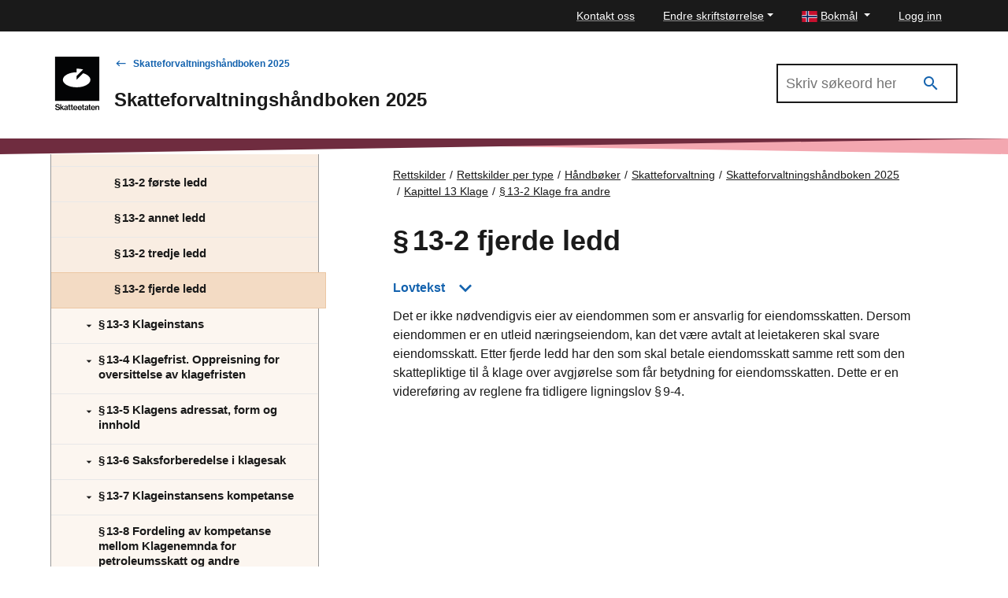

--- FILE ---
content_type: text/html; charset=utf-8
request_url: https://www.skatteetaten.no/rettskilder/type/handboker/skatteforvaltningshandboken/gjeldende/kapittel-13-klage/ID-13-2.001/ID-13-2.006/
body_size: 30115
content:


<!DOCTYPE html>
<html lang="no" data-page-id="587582" data-originLang="no">
<head>
    <meta charset="utf-8" />
    <meta http-equiv="X-UA-Compatible" content="IE=edge" />
    <meta name="viewport" content="width=device-width, initial-scale=1, shrink-to-fit=no">
    <title>&#167; 13‑2 fjerde ledd - Skatteetaten</title>
    
        <link href="/Static/dist/js/../css/main.305db9eeb248f4952dc7.css" rel="stylesheet" />

    
    <link href="https://www.skatteetaten.no/rettskilder/type/handboker/skatteforvaltningshandboken/gjeldende/kapittel-13-klage/ID-13-2.001/ID-13-2.006/" rel="canonical" />
    <link href="https://www.skatteetaten.no/rettskilder/type/handboker/skatteforvaltningshandboken/gjeldende/kapittel-13-klage/ID-13-2.001/ID-13-2.006/" hreflang="no" rel="alternate" /><link href="/en/rettskilder/type/handboker/skatteforvaltningshandboken/gjeldende/kapittel-13-klage/ID-13-2.001/ID-13-2.006/" hreflang="en" rel="alternate" /><link href="/nn/rettskjelder/type/handboker/skatteforvaltningshandboken/gjeldende/kapittel-13-klage/ID-13-2.001/ID-13-2.006/" hreflang="nn" rel="alternate" />
    



<div id="tracking" style="display:none;" data-vm={&quot;AnalyticsServer&quot;:null,&quot;MainSiteId&quot;:null,&quot;SismoSiteId&quot;:null,&quot;GtmEnvironment&quot;:&quot;env-3&quot;,&quot;GtmAuth&quot;:&quot;NbEhnX8VHABs6_tdzd4RWA&quot;,&quot;GtmId&quot;:&quot;GTM-MF24FF5&quot;,&quot;DataLayer&quot;:null} ></div>
    
<!-- fav icon and touch icons -->
<link rel="icon" href="/static/img/skatteetatenlogo/fav-icon/64x64/png/favicon64x64.png" type="image/icon">
<link rel="shortcut icon" href="/static/img/skatteetatenlogo/fav-icon/64x64/png/favicon64x64.png">
<link rel="apple-touch-icon" href="/static/img/skatteetatenlogo/fav-icon/57x57/png/favicon57x57.png">
<link rel="apple-touch-icon" sizes="57x57" href="/static/img/skatteetatenlogo/fav-icon/57x57/png/favicon57x57.png">
<link rel="apple-touch-icon" sizes="72x72" href="/static/img/skatteetatenlogo/fav-icon/72x72/png/favicon72x72.png">
<link rel="apple-touch-icon" sizes="114x114" href="/static/img/skatteetatenlogo/fav-icon/114x114/png/favicon114x114.png">
<link rel="apple-touch-icon" sizes="144x144" href="/static/img/skatteetatenlogo/fav-icon/144x144/png/favicon144x144.png">

<meta name="twitter:card" content="summary">
<meta name="twitter:site" content="Skatteetaten">

<meta name="og:site_name" content="Skatteetaten">
    <meta property="og:title" name="og:title" content="&#167; 13‑2 fjerde ledd">
    <meta name="title" content="&#167; 13‑2 fjerde ledd">

        <meta name="twitter:image" content="https://www.skatteetaten.no/static/img/skatteetatenlogo/1200x630/png/se_logo_norsk_sort1200x630.png">
        <meta property="og:image" name="og:image" content=https://www.skatteetaten.no/static/img/skatteetatenlogo/1200x630/png/se_logo_norsk_sort1200x630.png>




</head>
<body class="skatt handbook handbookarticlepage">
    

            <header class="header">

                

<div class="mega-overlay-topbar"></div>
<div class="header-topbar">
    <a href="#main-content" class="skip-link"><div class="skip-link-heading">Hopp til hovedinnhold</div></a>
    <div class="site-container top-bar-container">
        <ul class="header-topbar-menu">

                    <li class="top-menu-external-link tm-external-links-desktop"><a href="/kontakt-gammel/" class=" top-menu-top-link"> Kontakt oss</a></li>
            
            <li class="dropdown open change-fontsize-wrapper">
                <a role="button" class="dropdown-toggle top-menu-top-link" id="dropdownMenuFontSize" data-toggle="dropdown" aria-expanded="false">Endre skriftst&#248;rrelse</a>
                <div class="dropdown-menu topbar-dropdown-menu p-5 h1 font-weight-light changefont-container" aria-labelledby="dropdownMenuFontSize">
                    <div class=" p-5 h1 font-weight-light">     
<p>Hold Ctrl-tasten nede (Cmd-tasten p&aring; Mac).<br />Trykk p&aring; + for &aring; forst&oslash;rre eller - for &aring; forminske.</p>



</div>
                    <div class="topbar-close">
                        <button class="is-not-button" title="Lukk">
                            <span aria-hidden="true" class="skeno skeno-chevron-up"></span>
                        </button>
                    </div>
                </div>

            </li>
            <li class="dropdown open">
                <a role="button" class="dropdown-toggle top-menu-top-link language-button" id="dropdownMenuLanguage" data-toggle="dropdown" aria-expanded="false" aria-haspopup="true">
                    <span><?xml version="1.0" encoding="UTF-8"?>
<svg xmlns="http://www.w3.org/2000/svg" height="14" width="20" version="1.1" viewBox="0 0 22 16">
    <rect width="22" height="16" fill="#C8102E"/>
    <g fill="#fff">
        <rect width="4" height="16" x="6"/>
        <rect width="22" height="4" y="6"/>
    </g>
    <g fill="#00205B">
        <rect width="2" height="16" x="7"/>
        <rect width="22" height="2" y="7"/>
    </g>
</svg>
</span>
                    <span class="text">Bokm&#229;l</span>
                </a>
                <div role="menu" class="dropdown-menu topbar-dropdown-menu fade ">
                    <ul class="listOfLanguages">
                            <li id="lang-no" class="centered-links">
                                <a role="menuitem" class="dropdown-item topbar-dropdown-item" title="Bokm&#229;l" href="/rettskilder/type/handboker/skatteforvaltningshandboken/gjeldende/kapittel-13-klage/ID-13-2.001/ID-13-2.006/">
                                    <span aria-hidden="true" class="check-icon"></span>
                                    <span><?xml version="1.0" encoding="UTF-8"?>
<svg xmlns="http://www.w3.org/2000/svg" height="14" width="20" version="1.1" viewBox="0 0 22 16">
    <rect width="22" height="16" fill="#C8102E"/>
    <g fill="#fff">
        <rect width="4" height="16" x="6"/>
        <rect width="22" height="4" y="6"/>
    </g>
    <g fill="#00205B">
        <rect width="2" height="16" x="7"/>
        <rect width="22" height="2" y="7"/>
    </g>
</svg>
</span>
                                    <span class="text">Bokm&#229;l</span>
                                </a>
                            </li>
                            <li id="lang-en" class="centered-links">
                                <a role="menuitem" class="dropdown-item topbar-dropdown-item" title="English" href="/en/rettskilder/type/handboker/skatteforvaltningshandboken/gjeldende/kapittel-13-klage/ID-13-2.001/ID-13-2.006/">
                                    <span aria-hidden="true" class="check-icon"></span>
                                    <span><?xml version="1.0" encoding="utf-8"?>
<svg viewBox="-0.001 0 22 16" height="14" width="20"
    xmlns="http://www.w3.org/2000/svg">
    <g transform="matrix(0.439991, 0, 0, 0.533332, -0.000565, -0.000001)">
        <rect x="9.8296e-6" y="-1.8681e-6" width="50" height="30" fill="#fff" style="paint-order:markers fill stroke"/>
        <path d="m-7e-6 -5e-7v2.3321l12.779 7.6678 3.8871-1e-4zm22 0v11.999h-22v5.9961h22v12.005h5.9998v-12.005h22v-5.9961h-22v-11.999zm24.112 0-16.113 9.6675v0.33232h3.3336l16.666-9.9998zm-29.488 20-16.625 10h3.8873l16.112-9.668v-0.33203zm16.709 0 16.666 10v-2.3323l-12.777-7.6677z" fill="#c8102e" style="paint-order:markers fill stroke"/>
        <path d="m5.85-5e-7 14.15 8.5002v-8.5002zm24.15 0v8.5016l14.17-8.5016zm-30 3.4985v6.5006l10.836 7.55e-4zm50 2.1e-4 -10.835 6.5011h10.835zm-50 16.501v6.5021l10.835-6.5021zm39.169 0 10.831 6.576v-6.576zm-9.1689 1.4986v8.5014h14.17zm-10 3.99e-4 -14.169 8.501h14.169z" fill="#012169" style="paint-order:markers fill stroke"/>
    </g>
</svg></span>
                                    <span class="text">English</span>
                                </a>
                            </li>
                            <li id="lang-nn" class="centered-links">
                                <a role="menuitem" class="dropdown-item topbar-dropdown-item" title="Nynorsk" href="/nn/rettskjelder/type/handboker/skatteforvaltningshandboken/gjeldende/kapittel-13-klage/ID-13-2.001/ID-13-2.006/">
                                    <span aria-hidden="true" class="check-icon"></span>
                                    <span><?xml version="1.0" encoding="UTF-8"?>
<svg xmlns="http://www.w3.org/2000/svg" height="14" width="20" version="1.1" viewBox="0 0 22 16">
    <rect width="22" height="16" fill="#C8102E"/>
    <g fill="#fff">
        <rect width="4" height="16" x="6"/>
        <rect width="22" height="4" y="6"/>
    </g>
    <g fill="#00205B">
        <rect width="2" height="16" x="7"/>
        <rect width="22" height="2" y="7"/>
    </g>
</svg>
</span>
                                    <span class="text">Nynorsk</span>
                                </a>
                            </li>
                        <li class="topbar-close">
                            <button class="is-not-button" title="Lukk">
                                <span aria-hidden="true" class="skeno skeno-chevron-up"></span>
                            </button>
                        </li>
                    </ul>
                </div>
            </li>

                    <li id="logg-in-user" class="top-menu-external-link" style="display: none">
                        <a href="https://skatt.skatteetaten.no/web/minside/" class="top-menu-top-link">Logg inn</a>
                    </li>
                <li id="username" class="top-menu-external-link" style="display: none">
                    <a href="https://skatt.skatteetaten.no/web/minside/" class="top-menu-top-link username-button">
                        <span class="skeno skeno-account"></span>
                        <span id="username-text" class="text"></span>
                    </a>
                </li>
                    <li id="logg-out-user" class="top-menu-external-link" style="display: none">
                        <a href="https://skatt.skatteetaten.no/api/logout" class="top-menu-top-link">Logg ut</a>
                    </li>

        </ul>
    </div>
</div>
<div id="faded-background-white" class="modal-backdrop fade" style="display: none;"></div>
<span id="minside-url" style="display: none;" data-minside-url="https://skatt.skatteetaten.no/"></span>

                <div class="header-main">
                    <div class="header-wrapper">

                        <div class="header-logo-container">
                                <a class="d-md-up" href="/">
                                    <div class="svg-logo-wrap-no">
                                        <svg id="logoNorskSvart" data-name="Layer 1" xmlns="http://www.w3.org/2000/svg" viewBox="0 0 163.16258 197.32821"><title>Startsiden til Skatteetaten</title><rect width="163.16258" height="163.16258" fill="#030405"/><path d="M44.20218,87.40431c0,15.2844,22.71564,27.67446,50.73241,27.67446,28.02025,0,50.74625-12.39006,50.74625-27.67446,0-10.55038-10.81662-19.72445-26.74767-24.38929L94.9761,87.40431V73.51353L118.93317,49.3697a86.706,86.706,0,0,0-24.08848-3.27816l.00694,13.64526C66.8729,59.76106,44.20218,72.13722,44.20218,87.40431Z" transform="translate(-15.39552 -2)" fill="#fff"/><path d="M25.04008,199.32821a13.32907,13.32907,0,0,1-3.95364-.53639,8.53287,8.53287,0,0,1-2.91013-1.50577,6.72141,6.72141,0,0,1-1.83931-2.33182,7.51536,7.51536,0,0,1-.71-3.01155h4.02581q.43447,4.17064,5.41553,4.17014a7.01518,7.01518,0,0,0,1.65109-.18822,4.2831,4.2831,0,0,0,1.37607-.57929,2.70392,2.70392,0,0,0,1.259-2.38935,2.45583,2.45583,0,0,0-.39108-1.43264,3.11382,3.11382,0,0,0-1.1147-.95573,8.08368,8.08368,0,0,0-1.75154-.66609q-1.0284-.275-2.30256-.56565-1.50675-.3467-2.85259-.75288a8.22968,8.22968,0,0,1-2.34644-1.10008,5.22341,5.22341,0,0,1-1.59257-1.75251,5.417,5.417,0,0,1-.59392-2.679,5.734,5.734,0,0,1,.59392-2.678,5.35724,5.35724,0,0,1,1.66572-1.91149,7.733,7.733,0,0,1,2.51906-1.15859,12.21752,12.21752,0,0,1,3.18612-.39107,9.15787,9.15787,0,0,1,5.8934,1.694,6.64381,6.64381,0,0,1,2.41764,4.67727H28.77527a3.52336,3.52336,0,0,0-1.38972-2.44689,5.05329,5.05329,0,0,0-3.07007-.85431,5.25673,5.25673,0,0,0-2.91013.709,2.268,2.268,0,0,0-1.08643,2.01289,1.99179,1.99179,0,0,0,.37645,1.2454,2.977,2.977,0,0,0,1.08642.83968,9.12538,9.12538,0,0,0,1.70863.60855q.99914.26039,2.244.52078,1.50675.31892,2.88184.7529a9.11493,9.11493,0,0,1,2.44689,1.17321,5.48387,5.48387,0,0,1,1.70961,1.89685,5.95906,5.95906,0,0,1,.63683,2.89648,6.21385,6.21385,0,0,1-.63683,2.86722,6.00593,6.00593,0,0,1-1.75252,2.08508,8.15288,8.15288,0,0,1-2.64974,1.2883A11.82229,11.82229,0,0,1,25.04008,199.32821Z" transform="translate(-15.39552 -2)"/><path d="M39.98376,191.42191l-1.82469,1.82369v5.59011H34.50971V177.28866h3.64936V185.629q0,1.10154-.04291,2.11432-.04387,1.01378-.07314,1.68035l5.82124-6.05333h4.373l-5.67592,5.64763,6.342,9.81779H44.61714Z" transform="translate(-15.39552 -2)"/><path d="M59.24192,198.83571a2.10371,2.10371,0,0,1-.33256-.73826,6.85765,6.85765,0,0,1-.18823-1.26h-.05851a6.48163,6.48163,0,0,1-1.88222,1.694,5.73787,5.73787,0,0,1-2.98328.68072,7.30921,7.30921,0,0,1-2.0997-.28965,4.63581,4.63581,0,0,1-1.66474-.86894A4.162,4.162,0,0,1,48.93163,196.62a4.58059,4.58059,0,0,1-.40473-1.98365,4.37969,4.37969,0,0,1,.47787-2.15821,3.74173,3.74173,0,0,1,1.31756-1.37509,6.73457,6.73457,0,0,1,1.99827-.79678,23.93683,23.93683,0,0,1,2.54832-.44861,10.71757,10.71757,0,0,0,2.86722-.65146,1.48117,1.48117,0,0,0,.95574-1.46288,2.04868,2.04868,0,0,0-.69535-1.62182,3.08892,3.08892,0,0,0-2.08508-.60758,3.47594,3.47594,0,0,0-2.33083.66609,2.46324,2.46324,0,0,0-.826,1.82371h-3.4748a4.82648,4.82648,0,0,1,.44861-1.89686,4.61891,4.61891,0,0,1,1.24539-1.60719,6.34612,6.34612,0,0,1,2.04216-1.11471,8.79481,8.79481,0,0,1,2.86625-.42034,12.34286,12.34286,0,0,1,2.36107.20286,5.005,5.005,0,0,1,1.78079.69535,4.74387,4.74387,0,0,1,2.20113,4.40225v8.13744a5.30742,5.30742,0,0,0,.159,1.4775,1.24194,1.24194,0,0,0,.42033.69437v.26137Zm-4.373-2.14359a4.308,4.308,0,0,0,1.67937-.30427,3.88334,3.88334,0,0,0,1.2171-.78118,3.32964,3.32964,0,0,0,1.01328-2.38935V190.9294a5.609,5.609,0,0,1-1.36144.59392q-.81044.24577-1.65011.41936a9.15771,9.15771,0,0,0-2.63609.82506,1.85708,1.85708,0,0,0-.92648,1.78177,2.21249,2.21249,0,0,0,.21748,1.0279,1.762,1.762,0,0,0,.57929.6661,2.33413,2.33413,0,0,0,.85432.34718A4.95981,4.95981,0,0,0,54.86892,196.69212Z" transform="translate(-15.39552 -2)"/><path d="M63.23847,183.37029h2.37472v-4.923H69.2333v4.923h3.09933v2.52H69.2333v8.6592a1.30807,1.30807,0,0,0,.435,1.144,2.0951,2.0951,0,0,0,1.21612.30428c.19311,0,.39986-.00975.62221-.02926a3.648,3.648,0,0,0,.56467-.08679h.17457v2.86722q-.46372.08631-1.0718.159a11.7032,11.7032,0,0,1-1.36144.07217,7.278,7.278,0,0,1-1.70863-.18822,3.512,3.512,0,0,1-1.33218-.60757,2.7688,2.7688,0,0,1-.85432-1.11568,4.25768,4.25768,0,0,1-.30427-1.70864v-9.46962H63.23847Z" transform="translate(-15.39552 -2)"/><path d="M72.82415,183.37029h2.37472v-4.923H78.819v4.923h3.09933v2.52H78.819v8.6592a1.30807,1.30807,0,0,0,.435,1.144,2.09514,2.09514,0,0,0,1.21613.30428c.1931,0,.39985-.00975.6222-.02926a3.648,3.648,0,0,0,.56467-.08679h.17457v2.86722q-.46372.08631-1.0718.159a11.7032,11.7032,0,0,1-1.36144.07217,7.27781,7.27781,0,0,1-1.70862-.18822,3.512,3.512,0,0,1-1.33219-.60757,2.76869,2.76869,0,0,1-.85431-1.11568,4.25768,4.25768,0,0,1-.30428-1.70864v-9.46962H72.82415Z" transform="translate(-15.39552 -2)"/><path d="M90.43219,199.299a8.23133,8.23133,0,0,1-3.31583-.63684,7.2582,7.2582,0,0,1-2.47615-1.73789,7.51435,7.51435,0,0,1-1.54966-2.59219,9.37375,9.37375,0,0,1-.53541-3.19977,9.23577,9.23577,0,0,1,.55-3.22905,7.71477,7.71477,0,0,1,1.56331-2.59219,7.20843,7.20843,0,0,1,2.43324-1.72327,8.27188,8.27188,0,0,1,6.15379-.05851,6.83629,6.83629,0,0,1,2.30256,1.60818,7.6622,7.6622,0,0,1,1.67937,2.96767,12.5322,12.5322,0,0,1,.52176,3.92439H86.20353a5.70414,5.70414,0,0,0,1.26,3.229,3.73378,3.73378,0,0,0,2.99791,1.23076,4.05131,4.05131,0,0,0,2.1865-.53541,3.02772,3.02772,0,0,0,1.23075-1.49116h3.59086a6.58241,6.58241,0,0,1-.88357,1.92514,6.06869,6.06869,0,0,1-1.49115,1.535,7.02864,7.02864,0,0,1-2.07045,1.01426A8.77881,8.77881,0,0,1,90.43219,199.299Zm-.20285-13.67a3.43763,3.43763,0,0,0-2.78042,1.13031,5.53818,5.53818,0,0,0-1.18687,2.954H93.9655a4.802,4.802,0,0,0-1.08642-2.9979A3.374,3.374,0,0,0,90.22934,185.629Z" transform="translate(-15.39552 -2)"/><path d="M106.85288,199.299a8.23134,8.23134,0,0,1-3.31584-.63684,7.25826,7.25826,0,0,1-2.47614-1.73789,7.51438,7.51438,0,0,1-1.54967-2.59219,9.37375,9.37375,0,0,1-.5354-3.19977,9.23577,9.23577,0,0,1,.55-3.22905,7.71479,7.71479,0,0,1,1.56332-2.59219,7.20823,7.20823,0,0,1,2.43324-1.72327,8.27188,8.27188,0,0,1,6.15379-.05851,6.83635,6.83635,0,0,1,2.30255,1.60818,7.66235,7.66235,0,0,1,1.67938,2.96767,12.53191,12.53191,0,0,1,.52175,3.92439H102.62421a5.70414,5.70414,0,0,0,1.26,3.229,3.73376,3.73376,0,0,0,2.9979,1.23076,4.05131,4.05131,0,0,0,2.1865-.53541,3.02768,3.02768,0,0,0,1.23076-1.49116h3.59085a6.58241,6.58241,0,0,1-.88357,1.92514,6.06852,6.06852,0,0,1-1.49115,1.535,7.02852,7.02852,0,0,1-2.07045,1.01426A8.77879,8.77879,0,0,1,106.85288,199.299Zm-.20286-13.67a3.43763,3.43763,0,0,0-2.78042,1.13031,5.53826,5.53826,0,0,0-1.18687,2.954h7.70345a4.802,4.802,0,0,0-1.08641-2.9979A3.374,3.374,0,0,0,106.65,185.629Z" transform="translate(-15.39552 -2)"/><path d="M114.38274,183.37029h2.37472v-4.923h3.62011v4.923h3.09933v2.52h-3.09933v8.6592a1.30807,1.30807,0,0,0,.435,1.144,2.09512,2.09512,0,0,0,1.21613.30428c.19309,0,.39985-.00975.62221-.02926a3.64807,3.64807,0,0,0,.56466-.08679h.17457v2.86722q-.46372.08631-1.07179.159a11.70345,11.70345,0,0,1-1.36144.07217,7.27783,7.27783,0,0,1-1.70863-.18822,3.512,3.512,0,0,1-1.33219-.60757,2.76869,2.76869,0,0,1-.85431-1.11568,4.25768,4.25768,0,0,1-.30428-1.70864v-9.46962h-2.37472Z" transform="translate(-15.39552 -2)"/><path d="M134.91555,198.83571a2.10389,2.10389,0,0,1-.33257-.73826,6.85863,6.85863,0,0,1-.18822-1.26h-.05851a6.48188,6.48188,0,0,1-1.88222,1.694,5.7379,5.7379,0,0,1-2.98328.68072,7.30911,7.30911,0,0,1-2.0997-.28965,4.63581,4.63581,0,0,1-1.66474-.86894,4.16187,4.16187,0,0,1-1.10105-1.43362,4.58059,4.58059,0,0,1-.40473-1.98365,4.37969,4.37969,0,0,1,.47787-2.15821A3.74178,3.74178,0,0,1,125.996,191.103a6.73464,6.73464,0,0,1,1.99828-.79678,23.93707,23.93707,0,0,1,2.54831-.44861,10.71737,10.71737,0,0,0,2.86722-.65146,1.48115,1.48115,0,0,0,.95574-1.46288,2.04867,2.04867,0,0,0-.69534-1.62182,3.089,3.089,0,0,0-2.08508-.60758,3.4759,3.4759,0,0,0-2.33083.66609,2.46316,2.46316,0,0,0-.826,1.82371h-3.47481a4.82649,4.82649,0,0,1,.44862-1.89686,4.61891,4.61891,0,0,1,1.24539-1.60719,6.34612,6.34612,0,0,1,2.04216-1.11471,8.79479,8.79479,0,0,1,2.86624-.42034,12.34286,12.34286,0,0,1,2.36107.20286,5.00493,5.00493,0,0,1,1.7808.69535,4.74387,4.74387,0,0,1,2.20113,4.40225v8.13744a5.30742,5.30742,0,0,0,.159,1.4775,1.242,1.242,0,0,0,.42032.69437v.26137Zm-4.373-2.14359a4.308,4.308,0,0,0,1.67938-.30427,3.88357,3.88357,0,0,0,1.2171-.78118,3.32964,3.32964,0,0,0,1.01328-2.38935V190.9294a5.60919,5.60919,0,0,1-1.36144.59392q-.81044.24577-1.65012.41936a9.15752,9.15752,0,0,0-2.63608.82506,1.85708,1.85708,0,0,0-.92648,1.78177,2.21236,2.21236,0,0,0,.21748,1.0279,1.762,1.762,0,0,0,.57929.6661,2.33405,2.33405,0,0,0,.85432.34718A4.95978,4.95978,0,0,0,130.54254,196.69212Z" transform="translate(-15.39552 -2)"/><path d="M138.246,183.37029h2.37473v-4.923h3.62011v4.923h3.09932v2.52h-3.09932v8.6592a1.30807,1.30807,0,0,0,.435,1.144,2.09514,2.09514,0,0,0,1.21613.30428c.19309,0,.39985-.00975.6222-.02926a3.64783,3.64783,0,0,0,.56467-.08679h.17458v2.86722q-.46374.08631-1.0718.159a11.70345,11.70345,0,0,1-1.36144.07217,7.2781,7.2781,0,0,1-1.70864-.18822,3.512,3.512,0,0,1-1.33217-.60757,2.7688,2.7688,0,0,1-.85432-1.11568,4.25786,4.25786,0,0,1-.30427-1.70864v-9.46962H138.246Z" transform="translate(-15.39552 -2)"/><path d="M155.76725,199.299a8.2313,8.2313,0,0,1-3.31583-.63684,7.2582,7.2582,0,0,1-2.47615-1.73789,7.51469,7.51469,0,0,1-1.54967-2.59219,9.374,9.374,0,0,1-.53541-3.19977,9.23577,9.23577,0,0,1,.55-3.22905,7.71447,7.71447,0,0,1,1.56332-2.59219,7.20849,7.20849,0,0,1,2.43323-1.72327,8.27191,8.27191,0,0,1,6.1538-.05851,6.83631,6.83631,0,0,1,2.30254,1.60818,7.66222,7.66222,0,0,1,1.67938,2.96767,12.53162,12.53162,0,0,1,.52175,3.92439H151.53859a5.70407,5.70407,0,0,0,1.26,3.229,3.73375,3.73375,0,0,0,2.99789,1.23076,4.05135,4.05135,0,0,0,2.18651-.53541,3.02774,3.02774,0,0,0,1.23076-1.49116h3.59085a6.58241,6.58241,0,0,1-.88357,1.92514,6.06839,6.06839,0,0,1-1.49116,1.535,7.02859,7.02859,0,0,1-2.07044,1.01426A8.77881,8.77881,0,0,1,155.76725,199.299Zm-.20285-13.67a3.43765,3.43765,0,0,0-2.78042,1.13031,5.5381,5.5381,0,0,0-1.18687,2.954h7.70345a4.802,4.802,0,0,0-1.08643-2.9979A3.374,3.374,0,0,0,155.5644,185.629Z" transform="translate(-15.39552 -2)"/><path d="M168.10409,185.629h.08681a5.21183,5.21183,0,0,1,1.95438-1.98365,5.70093,5.70093,0,0,1,2.8526-.68073,5.242,5.242,0,0,1,3.92438,1.43362,5.40681,5.40681,0,0,1,1.40436,3.95364v10.48388H174.649v-9.8763a2.97122,2.97122,0,0,0-.76751-2.17187,2.92856,2.92856,0,0,0-2.1865-.78216,3.54143,3.54143,0,0,0-1.419.276,3.18669,3.18669,0,0,0-1.101.78117,3.6863,3.6863,0,0,0-.72363,1.20247,4.25863,4.25863,0,0,0-.26038,1.50578v9.0649h-3.67862V183.37029h3.59181Z" transform="translate(-15.39552 -2)"/></svg>
                                    </div>
                                </a>
                                <a class="d-sm-down" href="/">
                                    <svg id="logoNorskSvart-sm-down" data-name="Layer 1" xmlns="http://www.w3.org/2000/svg" viewBox="0 0 40 40"><title>Startsiden til Skatteetaten</title><rect width="40" height="40" fill="#030405"/><path d="M7.06207,20.93723c0,3.747,5.56884,6.78451,12.43727,6.78451,6.86928,0,12.44066-3.03748,12.44066-6.78451,0-2.58647-2.65174-4.83553-6.55731-5.97914l-5.87317,5.97914V17.53185l5.87317-5.919a21.25637,21.25637,0,0,0-5.90539-.80365l.0017,3.34519C12.6199,14.16037,7.06207,17.19444,7.06207,20.93723Z" fill="#fff"/></svg>
                                </a>
                        </div>

                        <div class="header-main-nav">
                            <div class="header-handbook">

                                <div class="header-handbook-backlink">
                                    <a href="/rettskilder/type/handboker/skatteforvaltningshandboken/gjeldende/">Skatteforvaltningsh&#229;ndboken 2025</a>
                                </div>

                                <h1 class="header-handbook-title">
                                    Skatteforvaltningsh&#229;ndboken 2025
                                </h1>
                            </div>
                        </div>

                        <div class="header-mobile-buttons">
                            <div role="search" aria-label="Åpne hovedsøk">
                                <a role="button" tabindex="0" class="header-search handbook-search-mobile" data-search-toggle href="#">
                                    <div class="icon">
                                        <span class="has-icon-after"></span>
                                    </div>
                                    <div class="text">
                                        <span class="text-opened">Lukk</span>
                                        <span class="text-closed">Søk</span>
                                    </div>
                                </a>
                            </div>
                        </div>

                            <div class="header-search-wrapper" style="display: none;">
                                <div class="search-input-wrapper">
                                    <form role="search" aria-label="Primary" class="" action="/rettskilder/type/handboker/skatteforvaltningshandboken/gjeldende/sok/">
                                        <input type="search" aria-label="Søk i Skatteforvaltningsh&#229;ndboken 2025" name="q" class="input search-input  search-input-header-plain" placeholder="Skriv søkeord her" />
                                        <button aria-label="Søk" type="submit" class="search-button search-input-header" title="Søk" value="Søk">
                                            <i class="skeno skeno-magnify"></i>
                                        </button>
                                    </form>
                                </div>
                            </div>

                    </div>

                </div>

                <div class="header-gfx">
                    <?xml version="1.0" encoding="utf-8"?>
<!-- Generator: Adobe Illustrator 25.2.3, SVG Export Plug-In . SVG Version: 6.00 Build 0)  -->
<!-- Generator: Adobe Illustrator 25.2.3, SVG Export Plug-In . SVG Version: 6.00 Build 0)  -->
<svg version="1.1" id="Layer_1" xmlns="http://www.w3.org/2000/svg" xmlns:xlink="http://www.w3.org/1999/xlink" x="0px" y="0px" 
	 focusable="false" aria-hidden="true"  preserveAspectRatio="none"
	 viewBox="0 0 2000 20" xml:space="preserve">
<style type="text/css">
	.st0{fill:#F3A7B0;}
	.st1{fill:#6F2C3F;}
</style>
<polygon class="st0" points="2000,0 2000,20 0,0 "/>
<polygon class="st1" points="0,0 0,20 2000,0 "/>
<path class="st1" d="M913.84-479.69"/>
</svg>



                </div>

            </header>
        <main>

            <div class="skatt-body" id="main-content" tabindex="-1">

                <div class="container-fluid">
                    <a href="#" class="h-mobile-toggle has-icon-before">Skatteforvaltningsh&#229;ndboken 2025</a>
                </div>
                <div class="h-wrapper site-container">
                    <div class="h-toc-wrapper">
                        <div class="h-toc-scroller">
                            <div class="h-toc-inner">
                                <nav id="h-toc" class="h-toc" style="display: none;" aria-label="Skatteforvaltningsh&#229;ndboken 2025 Temaoversikt">
                                    <h2 class="sr-only">Innholdsmeny</h2>
                                    <div class="h-frontpage">
                                        <a href="/rettskilder/type/handboker/skatteforvaltningshandboken/gjeldende/">
                                            <span class="skeno skeno-book-open-variant" aria-hidden="true"></span> Forsiden
                                        </a>
                                    </div>
                                    <div class="h-ul-container">
                                        


    <ul class="h-toc-list">
        <li id="lid-586429" data-id="586429" class="level-1">

                <a href="/rettskilder/type/handboker/skatteforvaltningshandboken/gjeldende/forord/" class="no-children ">
                    <span class="h-toc-header">
                        Forord
                    </span>
                    <span class="h-toc-desc">
                        
                    </span>
                </a>

        </li>
        <li id="lid-586430" data-id="586430" class="level-1">

                <a href="/rettskilder/type/handboker/skatteforvaltningshandboken/gjeldende/om-bruk-av-boken/" class="no-children ">
                    <span class="h-toc-header">
                        Om bruk av boken
                    </span>
                    <span class="h-toc-desc">
                        
                    </span>
                </a>

        </li>
        <li id="lid-586431" data-id="586431" class="level-1">

                <a href="/rettskilder/type/handboker/skatteforvaltningshandboken/gjeldende/forkortelser-og-begreper/" data-target="#pid-586431" data-has-submenu="true" aria-expanded="false">
                    <span aria-hidden="true" class="has-icon-before"></span>
                    <span class="h-toc-header">
                        Forkortelser og begreper
                    </span>
                    <span class="h-toc-desc">
                        
                    </span>
                </a>
                <ul id="pid-586431" class="collapse level-2">
        <li id="lid-586432" data-id="586432" class="level-2">

                <a href="/rettskilder/type/handboker/skatteforvaltningshandboken/gjeldende/forkortelser-og-begreper/ID-0-3.002/" class="no-children ">
                    <span class="h-toc-header">
                        Forkortelser
                    </span>
                    <span class="h-toc-desc">
                        
                    </span>
                </a>

        </li>
        <li id="lid-586433" data-id="586433" class="level-2">

                <a href="/rettskilder/type/handboker/skatteforvaltningshandboken/gjeldende/forkortelser-og-begreper/ID-0-3.003/" class="no-children ">
                    <span class="h-toc-header">
                        Begreper som brukes i boken
                    </span>
                    <span class="h-toc-desc">
                        
                    </span>
                </a>

        </li>
                </ul>

        </li>
        <li id="lid-586434" data-id="586434" class="level-1">

                <a href="/rettskilder/type/handboker/skatteforvaltningshandboken/gjeldende/kapittel-1-innledende-bestemmelser/" data-target="#pid-586434" data-has-submenu="true" aria-expanded="false">
                    <span aria-hidden="true" class="has-icon-before"></span>
                    <span class="h-toc-header">
                        Kapittel 1 Innledende bestemmelser
                    </span>
                    <span class="h-toc-desc">
                        
                    </span>
                </a>
                <ul id="pid-586434" class="collapse level-2">
        <li id="lid-586435" data-id="586435" class="level-2">

                <a href="/rettskilder/type/handboker/skatteforvaltningshandboken/gjeldende/kapittel-1-innledende-bestemmelser/ID-1-1.001/" data-target="#pid-586435" data-has-submenu="true" aria-expanded="false">
                    <span aria-hidden="true" class="has-icon-before"></span>
                    <span class="h-toc-header">
                        &#167; 1‑1 Lovens virkeomr&#229;de
                    </span>
                    <span class="h-toc-desc">
                        
                    </span>
                </a>
                <ul id="pid-586435" class="collapse level-3">
        <li id="lid-586436" data-id="586436" class="level-3">

                <a href="/rettskilder/type/handboker/skatteforvaltningshandboken/gjeldende/kapittel-1-innledende-bestemmelser/ID-1-1.001/ID-1-1.002/" class="no-children ">
                    <span class="h-toc-header">
                        Generelt
                    </span>
                    <span class="h-toc-desc">
                        
                    </span>
                </a>

        </li>
        <li id="lid-586437" data-id="586437" class="level-3">

                <a href="/rettskilder/type/handboker/skatteforvaltningshandboken/gjeldende/kapittel-1-innledende-bestemmelser/ID-1-1.001/ID-1-1.003/" class="no-children ">
                    <span class="h-toc-header">
                        &#167; 1‑1 f&#248;rste ledd bokstav a
                    </span>
                    <span class="h-toc-desc">
                        
                    </span>
                </a>

        </li>
        <li id="lid-586438" data-id="586438" class="level-3">

                <a href="/rettskilder/type/handboker/skatteforvaltningshandboken/gjeldende/kapittel-1-innledende-bestemmelser/ID-1-1.001/ID-1-1.004/" class="no-children ">
                    <span class="h-toc-header">
                        &#167; 1‑1 f&#248;rste ledd bokstav b
                    </span>
                    <span class="h-toc-desc">
                        
                    </span>
                </a>

        </li>
        <li id="lid-586439" data-id="586439" class="level-3">

                <a href="/rettskilder/type/handboker/skatteforvaltningshandboken/gjeldende/kapittel-1-innledende-bestemmelser/ID-1-1.001/ID-1-1.005/" class="no-children ">
                    <span class="h-toc-header">
                        &#167; 1‑1 f&#248;rste ledd bokstav c
                    </span>
                    <span class="h-toc-desc">
                        
                    </span>
                </a>

        </li>
        <li id="lid-586440" data-id="586440" class="level-3">

                <a href="/rettskilder/type/handboker/skatteforvaltningshandboken/gjeldende/kapittel-1-innledende-bestemmelser/ID-1-1.001/ID-1-1.006/" class="no-children ">
                    <span class="h-toc-header">
                        &#167; 1‑1 f&#248;rste ledd bokstav d
                    </span>
                    <span class="h-toc-desc">
                        
                    </span>
                </a>

        </li>
        <li id="lid-586441" data-id="586441" class="level-3">

                <a href="/rettskilder/type/handboker/skatteforvaltningshandboken/gjeldende/kapittel-1-innledende-bestemmelser/ID-1-1.001/ID-1-1.007/" class="no-children ">
                    <span class="h-toc-header">
                        &#167; 1‑1 f&#248;rste ledd bokstav e
                    </span>
                    <span class="h-toc-desc">
                        
                    </span>
                </a>

        </li>
        <li id="lid-586442" data-id="586442" class="level-3">

                <a href="/rettskilder/type/handboker/skatteforvaltningshandboken/gjeldende/kapittel-1-innledende-bestemmelser/ID-1-1.001/ID-1-1.008/" class="no-children ">
                    <span class="h-toc-header">
                        &#167; 1‑1 f&#248;rste ledd bokstav f
                    </span>
                    <span class="h-toc-desc">
                        
                    </span>
                </a>

        </li>
        <li id="lid-586443" data-id="586443" class="level-3">

                <a href="/rettskilder/type/handboker/skatteforvaltningshandboken/gjeldende/kapittel-1-innledende-bestemmelser/ID-1-1.001/ID-1-1.009/" class="no-children ">
                    <span class="h-toc-header">
                        &#167; 1‑1 f&#248;rste ledd bokstav g
                    </span>
                    <span class="h-toc-desc">
                        
                    </span>
                </a>

        </li>
        <li id="lid-586444" data-id="586444" class="level-3">

                <a href="/rettskilder/type/handboker/skatteforvaltningshandboken/gjeldende/kapittel-1-innledende-bestemmelser/ID-1-1.001/ID-1-1.010/" class="no-children ">
                    <span class="h-toc-header">
                        &#167; 1‑1 f&#248;rste ledd bokstav h
                    </span>
                    <span class="h-toc-desc">
                        
                    </span>
                </a>

        </li>
        <li id="lid-586445" data-id="586445" class="level-3">

                <a href="/rettskilder/type/handboker/skatteforvaltningshandboken/gjeldende/kapittel-1-innledende-bestemmelser/ID-1-1.001/ID-1-1.011/" class="no-children ">
                    <span class="h-toc-header">
                        &#167; 1‑1 f&#248;rste ledd bokstav i
                    </span>
                    <span class="h-toc-desc">
                        
                    </span>
                </a>

        </li>
        <li id="lid-586446" data-id="586446" class="level-3">

                <a href="/rettskilder/type/handboker/skatteforvaltningshandboken/gjeldende/kapittel-1-innledende-bestemmelser/ID-1-1.001/ID-1-1.012/" class="no-children ">
                    <span class="h-toc-header">
                        &#167; 1‑1 f&#248;rste ledd bokstav j
                    </span>
                    <span class="h-toc-desc">
                        
                    </span>
                </a>

        </li>
        <li id="lid-586447" data-id="586447" class="level-3">

                <a href="/rettskilder/type/handboker/skatteforvaltningshandboken/gjeldende/kapittel-1-innledende-bestemmelser/ID-1-1.001/ID-1-1.013/" class="no-children ">
                    <span class="h-toc-header">
                        &#167; 1‑1 f&#248;rste ledd bokstav k
                    </span>
                    <span class="h-toc-desc">
                        
                    </span>
                </a>

        </li>
        <li id="lid-586448" data-id="586448" class="level-3">

                <a href="/rettskilder/type/handboker/skatteforvaltningshandboken/gjeldende/kapittel-1-innledende-bestemmelser/ID-1-1.001/ID-1-1.014/" class="no-children ">
                    <span class="h-toc-header">
                        &#167; 1‑1 f&#248;rste ledd bokstav l
                    </span>
                    <span class="h-toc-desc">
                        
                    </span>
                </a>

        </li>
                </ul>

        </li>
        <li id="lid-586449" data-id="586449" class="level-2">

                <a href="/rettskilder/type/handboker/skatteforvaltningshandboken/gjeldende/kapittel-1-innledende-bestemmelser/ID-1-2.001/" data-target="#pid-586449" data-has-submenu="true" aria-expanded="false">
                    <span aria-hidden="true" class="has-icon-before"></span>
                    <span class="h-toc-header">
                        &#167; 1‑2 Definisjoner
                    </span>
                    <span class="h-toc-desc">
                        
                    </span>
                </a>
                <ul id="pid-586449" class="collapse level-3">
        <li id="lid-586450" data-id="586450" class="level-3">

                <a href="/rettskilder/type/handboker/skatteforvaltningshandboken/gjeldende/kapittel-1-innledende-bestemmelser/ID-1-2.001/ID-1-2.002/" class="no-children ">
                    <span class="h-toc-header">
                        Generelt
                    </span>
                    <span class="h-toc-desc">
                        
                    </span>
                </a>

        </li>
        <li id="lid-586451" data-id="586451" class="level-3">

                <a href="/rettskilder/type/handboker/skatteforvaltningshandboken/gjeldende/kapittel-1-innledende-bestemmelser/ID-1-2.001/ID-1-2.003/" class="no-children ">
                    <span class="h-toc-header">
                        &#167; 1‑2 f&#248;rste ledd bokstav a
                    </span>
                    <span class="h-toc-desc">
                        
                    </span>
                </a>

        </li>
        <li id="lid-586452" data-id="586452" class="level-3">

                <a href="/rettskilder/type/handboker/skatteforvaltningshandboken/gjeldende/kapittel-1-innledende-bestemmelser/ID-1-2.001/ID-1-2.004/" class="no-children ">
                    <span class="h-toc-header">
                        &#167; 1‑2 f&#248;rste ledd bokstav b
                    </span>
                    <span class="h-toc-desc">
                        
                    </span>
                </a>

        </li>
        <li id="lid-586453" data-id="586453" class="level-3">

                <a href="/rettskilder/type/handboker/skatteforvaltningshandboken/gjeldende/kapittel-1-innledende-bestemmelser/ID-1-2.001/ID-1-2.005/" class="no-children ">
                    <span class="h-toc-header">
                        &#167; 1‑2 f&#248;rste ledd bokstav c
                    </span>
                    <span class="h-toc-desc">
                        
                    </span>
                </a>

        </li>
        <li id="lid-586454" data-id="586454" class="level-3">

                <a href="/rettskilder/type/handboker/skatteforvaltningshandboken/gjeldende/kapittel-1-innledende-bestemmelser/ID-1-2.001/ID-1-2.006/" class="no-children ">
                    <span class="h-toc-header">
                        &#167; 1‑2 f&#248;rste ledd bokstav d
                    </span>
                    <span class="h-toc-desc">
                        
                    </span>
                </a>

        </li>
                </ul>

        </li>
        <li id="lid-586462" data-id="586462" class="level-2">

                <a href="/rettskilder/type/handboker/skatteforvaltningshandboken/gjeldende/kapittel-1-innledende-bestemmelser/ID-1-3.001/" data-target="#pid-586462" data-has-submenu="true" aria-expanded="false">
                    <span aria-hidden="true" class="has-icon-before"></span>
                    <span class="h-toc-header">
                        &#167; 1‑3 Forholdet til forvaltningsloven
                    </span>
                    <span class="h-toc-desc">
                        
                    </span>
                </a>
                <ul id="pid-586462" class="collapse level-3">
        <li id="lid-586463" data-id="586463" class="level-3">

                <a href="/rettskilder/type/handboker/skatteforvaltningshandboken/gjeldende/kapittel-1-innledende-bestemmelser/ID-1-3.001/ID-1-3.002/" class="no-children ">
                    <span class="h-toc-header">
                        Generelt
                    </span>
                    <span class="h-toc-desc">
                        
                    </span>
                </a>

        </li>
        <li id="lid-586464" data-id="586464" class="level-3">

                <a href="/rettskilder/type/handboker/skatteforvaltningshandboken/gjeldende/kapittel-1-innledende-bestemmelser/ID-1-3.001/ID-1-3.003/" class="no-children ">
                    <span class="h-toc-header">
                        &#167; 1‑3 f&#248;rste ledd bokstav a
                    </span>
                    <span class="h-toc-desc">
                        
                    </span>
                </a>

        </li>
        <li id="lid-586465" data-id="586465" class="level-3">

                <a href="/rettskilder/type/handboker/skatteforvaltningshandboken/gjeldende/kapittel-1-innledende-bestemmelser/ID-1-3.001/ID-1-3.004/" class="no-children ">
                    <span class="h-toc-header">
                        &#167; 1‑3 f&#248;rste ledd bokstav b
                    </span>
                    <span class="h-toc-desc">
                        
                    </span>
                </a>

        </li>
        <li id="lid-586466" data-id="586466" class="level-3">

                <a href="/rettskilder/type/handboker/skatteforvaltningshandboken/gjeldende/kapittel-1-innledende-bestemmelser/ID-1-3.001/ID-1-3.005/" class="no-children ">
                    <span class="h-toc-header">
                        Om skatteforvaltningsloven og alminnelige forvaltningsrettslige prinsipper
                    </span>
                    <span class="h-toc-desc">
                        
                    </span>
                </a>

        </li>
        <li id="lid-586467" data-id="586467" class="level-3">

                <a href="/rettskilder/type/handboker/skatteforvaltningshandboken/gjeldende/kapittel-1-innledende-bestemmelser/ID-1-3.001/ID-1-3.006/" class="no-children ">
                    <span class="h-toc-header">
                        Form&#229;let med forvaltningsregler
                    </span>
                    <span class="h-toc-desc">
                        
                    </span>
                </a>

        </li>
        <li id="lid-586468" data-id="586468" class="level-3">

                <a href="/rettskilder/type/handboker/skatteforvaltningshandboken/gjeldende/kapittel-1-innledende-bestemmelser/ID-1-3.001/ID-1-3.007/" class="no-children ">
                    <span class="h-toc-header">
                        Hvorfor egen skatteforvaltningslov?
                    </span>
                    <span class="h-toc-desc">
                        
                    </span>
                </a>

        </li>
        <li id="lid-586469" data-id="586469" class="level-3">

                <a href="/rettskilder/type/handboker/skatteforvaltningshandboken/gjeldende/kapittel-1-innledende-bestemmelser/ID-1-3.001/ID-1-3.008/" class="no-children ">
                    <span class="h-toc-header">
                        Legalitetsprinsippet
                    </span>
                    <span class="h-toc-desc">
                        
                    </span>
                </a>

        </li>
        <li id="lid-586470" data-id="586470" class="level-3">

                <a href="/rettskilder/type/handboker/skatteforvaltningshandboken/gjeldende/kapittel-1-innledende-bestemmelser/ID-1-3.001/ID-1-3.009/" class="no-children ">
                    <span class="h-toc-header">
                        Hva kan forvaltningen bestemme?
                    </span>
                    <span class="h-toc-desc">
                        
                    </span>
                </a>

        </li>
        <li id="lid-586471" data-id="586471" class="level-3">

                <a href="/rettskilder/type/handboker/skatteforvaltningshandboken/gjeldende/kapittel-1-innledende-bestemmelser/ID-1-3.001/ID-1-3.010/" class="no-children ">
                    <span class="h-toc-header">
                        Forsvarlig saksbehandling
                    </span>
                    <span class="h-toc-desc">
                        
                    </span>
                </a>

        </li>
                </ul>

        </li>
                </ul>

        </li>
        <li id="lid-586472" data-id="586472" class="level-1">

                <a href="/rettskilder/type/handboker/skatteforvaltningshandboken/gjeldende/kapittel-2-skattemyndigheter/" data-target="#pid-586472" data-has-submenu="true" aria-expanded="false">
                    <span aria-hidden="true" class="has-icon-before"></span>
                    <span class="h-toc-header">
                        Kapittel 2 Skattemyndigheter
                    </span>
                    <span class="h-toc-desc">
                        
                    </span>
                </a>
                <ul id="pid-586472" class="collapse level-2">
        <li id="lid-586473" data-id="586473" class="level-2">

                <a href="/rettskilder/type/handboker/skatteforvaltningshandboken/gjeldende/kapittel-2-skattemyndigheter/ID-2-1.001/" class="no-children ">
                    <span class="h-toc-header">
                        &#167; 2‑1 Formues- og inntektsskatt, Jan Mayen-skatt, artistskatt, arbeidsgiveravgift, finansskatt p&#229; l&#248;nn og merverdiavgift
                    </span>
                    <span class="h-toc-desc">
                        
                    </span>
                </a>

        </li>
        <li id="lid-586474" data-id="586474" class="level-2">

                <a href="/rettskilder/type/handboker/skatteforvaltningshandboken/gjeldende/kapittel-2-skattemyndigheter/ID-2-2.001/" class="no-children ">
                    <span class="h-toc-header">
                        &#167; 2‑2 Petroleumsskatt
                    </span>
                    <span class="h-toc-desc">
                        
                    </span>
                </a>

        </li>
        <li id="lid-586475" data-id="586475" class="level-2">

                <a href="/rettskilder/type/handboker/skatteforvaltningshandboken/gjeldende/kapittel-2-skattemyndigheter/ID-2-3.001/" class="no-children ">
                    <span class="h-toc-header">
                        &#167; 2‑3 Svalbardskatt
                    </span>
                    <span class="h-toc-desc">
                        
                    </span>
                </a>

        </li>
        <li id="lid-586476" data-id="586476" class="level-2">

                <a href="/rettskilder/type/handboker/skatteforvaltningshandboken/gjeldende/kapittel-2-skattemyndigheter/ID-2-4.001/" class="no-children ">
                    <span class="h-toc-header">
                        &#167; 2‑4 Merverdiavgiftskompensasjon
                    </span>
                    <span class="h-toc-desc">
                        
                    </span>
                </a>

        </li>
        <li id="lid-586477" data-id="586477" class="level-2">

                <a href="/rettskilder/type/handboker/skatteforvaltningshandboken/gjeldende/kapittel-2-skattemyndigheter/ID-2-5.001/" class="no-children ">
                    <span class="h-toc-header">
                        &#167; 2‑5 S&#230;ravgifter
                    </span>
                    <span class="h-toc-desc">
                        
                    </span>
                </a>

        </li>
        <li id="lid-586478" data-id="586478" class="level-2">

                <a href="/rettskilder/type/handboker/skatteforvaltningshandboken/gjeldende/kapittel-2-skattemyndigheter/ID-2-6.001/" class="no-children ">
                    <span class="h-toc-header">
                        &#167; 2‑6 Motorkj&#248;ret&#248;yavgifter
                    </span>
                    <span class="h-toc-desc">
                        
                    </span>
                </a>

        </li>
        <li id="lid-586479" data-id="586479" class="level-2">

                <a href="/rettskilder/type/handboker/skatteforvaltningshandboken/gjeldende/kapittel-2-skattemyndigheter/ID-2-7.001/" class="no-children ">
                    <span class="h-toc-header">
                        &#167; 2‑7 Skattemyndighet i f&#248;rste instans
                    </span>
                    <span class="h-toc-desc">
                        
                    </span>
                </a>

        </li>
        <li id="lid-586480" data-id="586480" class="level-2">

                <a href="/rettskilder/type/handboker/skatteforvaltningshandboken/gjeldende/kapittel-2-skattemyndigheter/ID-2-8.001/" data-target="#pid-586480" data-has-submenu="true" aria-expanded="false">
                    <span aria-hidden="true" class="has-icon-before"></span>
                    <span class="h-toc-header">
                        &#167; 2‑8 Oppnevning av nemndsmedlemmer, sammensetning av nemndene og organisering av nemndenes arbeid
                    </span>
                    <span class="h-toc-desc">
                        
                    </span>
                </a>
                <ul id="pid-586480" class="collapse level-3">
        <li id="lid-586481" data-id="586481" class="level-3">

                <a href="/rettskilder/type/handboker/skatteforvaltningshandboken/gjeldende/kapittel-2-skattemyndigheter/ID-2-8.001/ID-2-8.002/" class="no-children ">
                    <span class="h-toc-header">
                        Generelt
                    </span>
                    <span class="h-toc-desc">
                        
                    </span>
                </a>

        </li>
        <li id="lid-586482" data-id="586482" class="level-3">

                <a href="/rettskilder/type/handboker/skatteforvaltningshandboken/gjeldende/kapittel-2-skattemyndigheter/ID-2-8.001/ID-2-8.003/" class="no-children ">
                    <span class="h-toc-header">
                        &#167; 2‑8 f&#248;rste ledd
                    </span>
                    <span class="h-toc-desc">
                        
                    </span>
                </a>

        </li>
        <li id="lid-586483" data-id="586483" class="level-3">

                <a href="/rettskilder/type/handboker/skatteforvaltningshandboken/gjeldende/kapittel-2-skattemyndigheter/ID-2-8.001/ID-2-8.004/" class="no-children ">
                    <span class="h-toc-header">
                        &#167; 2‑8 annet ledd
                    </span>
                    <span class="h-toc-desc">
                        
                    </span>
                </a>

        </li>
        <li id="lid-586484" data-id="586484" class="level-3">

                <a href="/rettskilder/type/handboker/skatteforvaltningshandboken/gjeldende/kapittel-2-skattemyndigheter/ID-2-8.001/ID-2-8.005/" class="no-children ">
                    <span class="h-toc-header">
                        &#167; 2‑8 tredje ledd
                    </span>
                    <span class="h-toc-desc">
                        
                    </span>
                </a>

        </li>
                </ul>

        </li>
        <li id="lid-586485" data-id="586485" class="level-2">

                <a href="/rettskilder/type/handboker/skatteforvaltningshandboken/gjeldende/kapittel-2-skattemyndigheter/ID-2-9.001/" data-target="#pid-586485" data-has-submenu="true" aria-expanded="false">
                    <span aria-hidden="true" class="has-icon-before"></span>
                    <span class="h-toc-header">
                        &#167; 2‑9 Nemndenes uavhengige stilling
                    </span>
                    <span class="h-toc-desc">
                        
                    </span>
                </a>
                <ul id="pid-586485" class="collapse level-3">
        <li id="lid-586486" data-id="586486" class="level-3">

                <a href="/rettskilder/type/handboker/skatteforvaltningshandboken/gjeldende/kapittel-2-skattemyndigheter/ID-2-9.001/ID-2-9.002/" class="no-children ">
                    <span class="h-toc-header">
                        Generelt
                    </span>
                    <span class="h-toc-desc">
                        
                    </span>
                </a>

        </li>
        <li id="lid-586487" data-id="586487" class="level-3">

                <a href="/rettskilder/type/handboker/skatteforvaltningshandboken/gjeldende/kapittel-2-skattemyndigheter/ID-2-9.001/ID-2-9.003/" class="no-children ">
                    <span class="h-toc-header">
                        &#167; 2‑9 f&#248;rste ledd
                    </span>
                    <span class="h-toc-desc">
                        
                    </span>
                </a>

        </li>
        <li id="lid-586488" data-id="586488" class="level-3">

                <a href="/rettskilder/type/handboker/skatteforvaltningshandboken/gjeldende/kapittel-2-skattemyndigheter/ID-2-9.001/ID-2-9.004/" class="no-children ">
                    <span class="h-toc-header">
                        &#167; 2‑9 annet ledd
                    </span>
                    <span class="h-toc-desc">
                        
                    </span>
                </a>

        </li>
        <li id="lid-586489" data-id="586489" class="level-3">

                <a href="/rettskilder/type/handboker/skatteforvaltningshandboken/gjeldende/kapittel-2-skattemyndigheter/ID-2-9.001/ID-2-9.005/" class="no-children ">
                    <span class="h-toc-header">
                        &#167; 2‑9 tredje ledd
                    </span>
                    <span class="h-toc-desc">
                        
                    </span>
                </a>

        </li>
                </ul>

        </li>
        <li id="lid-586490" data-id="586490" class="level-2">

                <a href="/rettskilder/type/handboker/skatteforvaltningshandboken/gjeldende/kapittel-2-skattemyndigheter/ID-2-10.001/" data-target="#pid-586490" data-has-submenu="true" aria-expanded="false">
                    <span aria-hidden="true" class="has-icon-before"></span>
                    <span class="h-toc-header">
                        &#167; 2‑10 Utelukkingsgrunner
                    </span>
                    <span class="h-toc-desc">
                        
                    </span>
                </a>
                <ul id="pid-586490" class="collapse level-3">
        <li id="lid-586491" data-id="586491" class="level-3">

                <a href="/rettskilder/type/handboker/skatteforvaltningshandboken/gjeldende/kapittel-2-skattemyndigheter/ID-2-10.001/ID-2-10.002/" class="no-children ">
                    <span class="h-toc-header">
                        Generelt
                    </span>
                    <span class="h-toc-desc">
                        
                    </span>
                </a>

        </li>
        <li id="lid-586492" data-id="586492" class="level-3">

                <a href="/rettskilder/type/handboker/skatteforvaltningshandboken/gjeldende/kapittel-2-skattemyndigheter/ID-2-10.001/ID-2-10.003/" class="no-children ">
                    <span class="h-toc-header">
                        &#167; 2‑10 f&#248;rste ledd bokstav a
                    </span>
                    <span class="h-toc-desc">
                        
                    </span>
                </a>

        </li>
        <li id="lid-586493" data-id="586493" class="level-3">

                <a href="/rettskilder/type/handboker/skatteforvaltningshandboken/gjeldende/kapittel-2-skattemyndigheter/ID-2-10.001/ID-2-10.004/" class="no-children ">
                    <span class="h-toc-header">
                        &#167; 2‑10 f&#248;rste ledd bokstav b
                    </span>
                    <span class="h-toc-desc">
                        
                    </span>
                </a>

        </li>
        <li id="lid-586494" data-id="586494" class="level-3">

                <a href="/rettskilder/type/handboker/skatteforvaltningshandboken/gjeldende/kapittel-2-skattemyndigheter/ID-2-10.001/ID-2-10.005/" class="no-children ">
                    <span class="h-toc-header">
                        &#167; 2‑10 f&#248;rste ledd bokstav c
                    </span>
                    <span class="h-toc-desc">
                        
                    </span>
                </a>

        </li>
        <li id="lid-586495" data-id="586495" class="level-3">

                <a href="/rettskilder/type/handboker/skatteforvaltningshandboken/gjeldende/kapittel-2-skattemyndigheter/ID-2-10.001/ID-2-10.006/" class="no-children ">
                    <span class="h-toc-header">
                        &#167; 2‑10 f&#248;rste ledd bokstav d
                    </span>
                    <span class="h-toc-desc">
                        
                    </span>
                </a>

        </li>
                </ul>

        </li>
        <li id="lid-586496" data-id="586496" class="level-2">

                <a href="/rettskilder/type/handboker/skatteforvaltningshandboken/gjeldende/kapittel-2-skattemyndigheter/ID-2-11.001/" class="no-children ">
                    <span class="h-toc-header">
                        &#167; 2‑11 Samtidige verv
                    </span>
                    <span class="h-toc-desc">
                        
                    </span>
                </a>

        </li>
        <li id="lid-586497" data-id="586497" class="level-2">

                <a href="/rettskilder/type/handboker/skatteforvaltningshandboken/gjeldende/kapittel-2-skattemyndigheter/ID-2-12.001/" class="no-children ">
                    <span class="h-toc-header">
                        &#167; 2‑12 Engasjert hjelp
                    </span>
                    <span class="h-toc-desc">
                        
                    </span>
                </a>

        </li>
        <li id="lid-586498" data-id="586498" class="level-2">

                <a href="/rettskilder/type/handboker/skatteforvaltningshandboken/gjeldende/kapittel-2-skattemyndigheter/ID-2-13.001/" class="no-children ">
                    <span class="h-toc-header">
                        &#167; 2‑13 Myndighet til andre organer
                    </span>
                    <span class="h-toc-desc">
                        
                    </span>
                </a>

        </li>
                </ul>

        </li>
        <li id="lid-586499" data-id="586499" class="level-1">

                <a href="/rettskilder/type/handboker/skatteforvaltningshandboken/gjeldende/kapittel-3-taushetsplikt/" data-target="#pid-586499" data-has-submenu="true" aria-expanded="false">
                    <span aria-hidden="true" class="has-icon-before"></span>
                    <span class="h-toc-header">
                        Kapittel 3 Taushetsplikt
                    </span>
                    <span class="h-toc-desc">
                        
                    </span>
                </a>
                <ul id="pid-586499" class="collapse level-2">
        <li id="lid-586500" data-id="586500" class="level-2">

                <a href="/rettskilder/type/handboker/skatteforvaltningshandboken/gjeldende/kapittel-3-taushetsplikt/ID-3-1.001/" data-target="#pid-586500" data-has-submenu="true" aria-expanded="false">
                    <span aria-hidden="true" class="has-icon-before"></span>
                    <span class="h-toc-header">
                        &#167; 3‑1 Hovedregelen om taushetsplikt
                    </span>
                    <span class="h-toc-desc">
                        
                    </span>
                </a>
                <ul id="pid-586500" class="collapse level-3">
        <li id="lid-586501" data-id="586501" class="level-3">

                <a href="/rettskilder/type/handboker/skatteforvaltningshandboken/gjeldende/kapittel-3-taushetsplikt/ID-3-1.001/ID-3-1.002/" class="no-children ">
                    <span class="h-toc-header">
                        Generelt
                    </span>
                    <span class="h-toc-desc">
                        
                    </span>
                </a>

        </li>
        <li id="lid-586503" data-id="586503" class="level-3">

                <a href="/rettskilder/type/handboker/skatteforvaltningshandboken/gjeldende/kapittel-3-taushetsplikt/ID-3-1.001/ID-3-1.004/" class="no-children ">
                    <span class="h-toc-header">
                        &#167; 3‑1 f&#248;rste ledd
                    </span>
                    <span class="h-toc-desc">
                        
                    </span>
                </a>

        </li>
        <li id="lid-586508" data-id="586508" class="level-3">

                <a href="/rettskilder/type/handboker/skatteforvaltningshandboken/gjeldende/kapittel-3-taushetsplikt/ID-3-1.001/ID-3-1.009/" class="no-children ">
                    <span class="h-toc-header">
                        &#167; 3‑1 annet ledd
                    </span>
                    <span class="h-toc-desc">
                        
                    </span>
                </a>

        </li>
                </ul>

        </li>
        <li id="lid-586512" data-id="586512" class="level-2">

                <a href="/rettskilder/type/handboker/skatteforvaltningshandboken/gjeldende/kapittel-3-taushetsplikt/ID-3-2.001/" class="no-children ">
                    <span class="h-toc-header">
                        &#167; 3‑2 Forholdet til retten til innsyn i saksdokumenter
                    </span>
                    <span class="h-toc-desc">
                        
                    </span>
                </a>

        </li>
        <li id="lid-586513" data-id="586513" class="level-2">

                <a href="/rettskilder/type/handboker/skatteforvaltningshandboken/gjeldende/kapittel-3-taushetsplikt/ID-3-3.001/" data-target="#pid-586513" data-has-submenu="true" aria-expanded="false">
                    <span aria-hidden="true" class="has-icon-before"></span>
                    <span class="h-toc-header">
                        &#167; 3‑3 Utlevering av opplysninger til offentlige myndigheter
                    </span>
                    <span class="h-toc-desc">
                        
                    </span>
                </a>
                <ul id="pid-586513" class="collapse level-3">
        <li id="lid-586514" data-id="586514" class="level-3">

                <a href="/rettskilder/type/handboker/skatteforvaltningshandboken/gjeldende/kapittel-3-taushetsplikt/ID-3-3.001/ID-3-3.002/" class="no-children ">
                    <span class="h-toc-header">
                        Generelt
                    </span>
                    <span class="h-toc-desc">
                        
                    </span>
                </a>

        </li>
        <li id="lid-586517" data-id="586517" class="level-3">

                <a href="/rettskilder/type/handboker/skatteforvaltningshandboken/gjeldende/kapittel-3-taushetsplikt/ID-3-3.001/ID-3-3.005/" class="no-children ">
                    <span class="h-toc-header">
                        &#167; 3‑3 f&#248;rste ledd
                    </span>
                    <span class="h-toc-desc">
                        
                    </span>
                </a>

        </li>
        <li id="lid-586518" data-id="586518" class="level-3">

                <a href="/rettskilder/type/handboker/skatteforvaltningshandboken/gjeldende/kapittel-3-taushetsplikt/ID-3-3.001/ID-3-3.006/" class="no-children ">
                    <span class="h-toc-header">
                        &#167; 3‑3 andre ledd
                    </span>
                    <span class="h-toc-desc">
                        
                    </span>
                </a>

        </li>
        <li id="lid-586519" data-id="586519" class="level-3">

                <a href="/rettskilder/type/handboker/skatteforvaltningshandboken/gjeldende/kapittel-3-taushetsplikt/ID-3-3.001/ID-3-3.007/" class="no-children ">
                    <span class="h-toc-header">
                        &#167; 3‑3 tredje ledd
                    </span>
                    <span class="h-toc-desc">
                        
                    </span>
                </a>

        </li>
                </ul>

        </li>
        <li id="lid-586568" data-id="586568" class="level-2">

                <a href="/rettskilder/type/handboker/skatteforvaltningshandboken/gjeldende/kapittel-3-taushetsplikt/ID-3-4.001/" class="no-children ">
                    <span class="h-toc-header">
                        &#167; 3‑4 Utlevering av opplysninger til finansforetak mv.
                    </span>
                    <span class="h-toc-desc">
                        
                    </span>
                </a>

        </li>
        <li id="lid-586569" data-id="586569" class="level-2">

                <a href="/rettskilder/type/handboker/skatteforvaltningshandboken/gjeldende/kapittel-3-taushetsplikt/ID-3-5.001/" data-target="#pid-586569" data-has-submenu="true" aria-expanded="false">
                    <span aria-hidden="true" class="has-icon-before"></span>
                    <span class="h-toc-header">
                        &#167; 3‑5 Utlevering av opplysninger om petroleumsvirksomhet
                    </span>
                    <span class="h-toc-desc">
                        
                    </span>
                </a>
                <ul id="pid-586569" class="collapse level-3">
        <li id="lid-586570" data-id="586570" class="level-3">

                <a href="/rettskilder/type/handboker/skatteforvaltningshandboken/gjeldende/kapittel-3-taushetsplikt/ID-3-5.001/ID-3-5.002/" class="no-children ">
                    <span class="h-toc-header">
                        Generelt
                    </span>
                    <span class="h-toc-desc">
                        
                    </span>
                </a>

        </li>
        <li id="lid-586571" data-id="586571" class="level-3">

                <a href="/rettskilder/type/handboker/skatteforvaltningshandboken/gjeldende/kapittel-3-taushetsplikt/ID-3-5.001/ID-3-5.003/" class="no-children ">
                    <span class="h-toc-header">
                        &#167; 3‑5 f&#248;rste ledd
                    </span>
                    <span class="h-toc-desc">
                        
                    </span>
                </a>

        </li>
        <li id="lid-586572" data-id="586572" class="level-3">

                <a href="/rettskilder/type/handboker/skatteforvaltningshandboken/gjeldende/kapittel-3-taushetsplikt/ID-3-5.001/ID-3-5.004/" class="no-children ">
                    <span class="h-toc-header">
                        &#167; 3‑5 annet ledd
                    </span>
                    <span class="h-toc-desc">
                        
                    </span>
                </a>

        </li>
                </ul>

        </li>
        <li id="lid-586573" data-id="586573" class="level-2">

                <a href="/rettskilder/type/handboker/skatteforvaltningshandboken/gjeldende/kapittel-3-taushetsplikt/ID-3-6.001/" data-target="#pid-586573" data-has-submenu="true" aria-expanded="false">
                    <span aria-hidden="true" class="has-icon-before"></span>
                    <span class="h-toc-header">
                        &#167; 3‑6 Utlevering av opplysninger til bruk i arbeid med pensjon
                    </span>
                    <span class="h-toc-desc">
                        
                    </span>
                </a>
                <ul id="pid-586573" class="collapse level-3">
        <li id="lid-586574" data-id="586574" class="level-3">

                <a href="/rettskilder/type/handboker/skatteforvaltningshandboken/gjeldende/kapittel-3-taushetsplikt/ID-3-6.001/ID-3-6.002/" class="no-children ">
                    <span class="h-toc-header">
                        Generelt
                    </span>
                    <span class="h-toc-desc">
                        
                    </span>
                </a>

        </li>
        <li id="lid-586575" data-id="586575" class="level-3">

                <a href="/rettskilder/type/handboker/skatteforvaltningshandboken/gjeldende/kapittel-3-taushetsplikt/ID-3-6.001/ID-3-6.003/" class="no-children ">
                    <span class="h-toc-header">
                        &#167; 3‑6 f&#248;rste ledd
                    </span>
                    <span class="h-toc-desc">
                        
                    </span>
                </a>

        </li>
        <li id="lid-586576" data-id="586576" class="level-3">

                <a href="/rettskilder/type/handboker/skatteforvaltningshandboken/gjeldende/kapittel-3-taushetsplikt/ID-3-6.001/ID-3-6.004/" class="no-children ">
                    <span class="h-toc-header">
                        &#167; 3‑6 annet ledd
                    </span>
                    <span class="h-toc-desc">
                        
                    </span>
                </a>

        </li>
        <li id="lid-586577" data-id="586577" class="level-3">

                <a href="/rettskilder/type/handboker/skatteforvaltningshandboken/gjeldende/kapittel-3-taushetsplikt/ID-3-6.001/ID-3-6.005/" class="no-children ">
                    <span class="h-toc-header">
                        &#167; 3‑6 tredje ledd
                    </span>
                    <span class="h-toc-desc">
                        
                    </span>
                </a>

        </li>
        <li id="lid-586578" data-id="586578" class="level-3">

                <a href="/rettskilder/type/handboker/skatteforvaltningshandboken/gjeldende/kapittel-3-taushetsplikt/ID-3-6.001/ID-3-6.006/" class="no-children ">
                    <span class="h-toc-header">
                        &#167; 3‑6 fjerde ledd
                    </span>
                    <span class="h-toc-desc">
                        
                    </span>
                </a>

        </li>
                </ul>

        </li>
        <li id="lid-586579" data-id="586579" class="level-2">

                <a href="/rettskilder/type/handboker/skatteforvaltningshandboken/gjeldende/kapittel-3-taushetsplikt/ID-3-7.001/" data-target="#pid-586579" data-has-submenu="true" aria-expanded="false">
                    <span aria-hidden="true" class="has-icon-before"></span>
                    <span class="h-toc-header">
                        &#167; 3‑7 Begrensninger i taushetsplikten n&#229;r det ikke er behov for beskyttelse
                    </span>
                    <span class="h-toc-desc">
                        
                    </span>
                </a>
                <ul id="pid-586579" class="collapse level-3">
        <li id="lid-586580" data-id="586580" class="level-3">

                <a href="/rettskilder/type/handboker/skatteforvaltningshandboken/gjeldende/kapittel-3-taushetsplikt/ID-3-7.001/ID-3-7.002/" class="no-children ">
                    <span class="h-toc-header">
                        Generelt
                    </span>
                    <span class="h-toc-desc">
                        
                    </span>
                </a>

        </li>
                </ul>

        </li>
        <li id="lid-586584" data-id="586584" class="level-2">

                <a href="/rettskilder/type/handboker/skatteforvaltningshandboken/gjeldende/kapittel-3-taushetsplikt/ID-3-8.001/" class="no-children ">
                    <span class="h-toc-header">
                        &#167; 3‑8 Opplysninger til bruk for forskning
                    </span>
                    <span class="h-toc-desc">
                        
                    </span>
                </a>

        </li>
        <li id="lid-586585" data-id="586585" class="level-2">

                <a href="/rettskilder/type/handboker/skatteforvaltningshandboken/gjeldende/kapittel-3-taushetsplikt/ID-3-9.001/" class="no-children ">
                    <span class="h-toc-header">
                        &#167; 3‑9 Utlevering av opplysninger til Advokattilsynet
                    </span>
                    <span class="h-toc-desc">
                        
                    </span>
                </a>

        </li>
        <li id="lid-586586" data-id="586586" class="level-2">

                <a href="/rettskilder/type/handboker/skatteforvaltningshandboken/gjeldende/kapittel-3-taushetsplikt/ID-3-10.001/" data-target="#pid-586586" data-has-submenu="true" aria-expanded="false">
                    <span aria-hidden="true" class="has-icon-before"></span>
                    <span class="h-toc-header">
                        &#167; 3‑10 Utlevering av opplysninger til avd&#248;des ektefelle, samboer og arving
                    </span>
                    <span class="h-toc-desc">
                        
                    </span>
                </a>
                <ul id="pid-586586" class="collapse level-3">
        <li id="lid-586587" data-id="586587" class="level-3">

                <a href="/rettskilder/type/handboker/skatteforvaltningshandboken/gjeldende/kapittel-3-taushetsplikt/ID-3-10.001/ID-3-10.002/" class="no-children ">
                    <span class="h-toc-header">
                        Generelt 
                    </span>
                    <span class="h-toc-desc">
                        
                    </span>
                </a>

        </li>
        <li id="lid-586588" data-id="586588" class="level-3">

                <a href="/rettskilder/type/handboker/skatteforvaltningshandboken/gjeldende/kapittel-3-taushetsplikt/ID-3-10.001/ID-3-10.003/" class="no-children ">
                    <span class="h-toc-header">
                        F&#248;r skifteform er valgt
                    </span>
                    <span class="h-toc-desc">
                        
                    </span>
                </a>

        </li>
        <li id="lid-586589" data-id="586589" class="level-3">

                <a href="/rettskilder/type/handboker/skatteforvaltningshandboken/gjeldende/kapittel-3-taushetsplikt/ID-3-10.001/ID-3-10.004/" class="no-children ">
                    <span class="h-toc-header">
                        Etter at skifteform er valgt
                    </span>
                    <span class="h-toc-desc">
                        
                    </span>
                </a>

        </li>
                </ul>

        </li>
        <li id="lid-586590" data-id="586590" class="level-2">

                <a href="/rettskilder/type/handboker/skatteforvaltningshandboken/gjeldende/kapittel-3-taushetsplikt/ID-3-11.001/" class="no-children ">
                    <span class="h-toc-header">
                        &#167; 3‑11 Overf&#248;rt taushetsplikt
                    </span>
                    <span class="h-toc-desc">
                        
                    </span>
                </a>

        </li>
                </ul>

        </li>
        <li id="lid-586591" data-id="586591" class="level-1">

                <a href="/rettskilder/type/handboker/skatteforvaltningshandboken/gjeldende/kapittel-4-habilitet/" data-target="#pid-586591" data-has-submenu="true" aria-expanded="false">
                    <span aria-hidden="true" class="has-icon-before"></span>
                    <span class="h-toc-header">
                        Kapittel 4 Habilitet
                    </span>
                    <span class="h-toc-desc">
                        
                    </span>
                </a>
                <ul id="pid-586591" class="collapse level-2">
        <li id="lid-586592" data-id="586592" class="level-2">

                <a href="/rettskilder/type/handboker/skatteforvaltningshandboken/gjeldende/kapittel-4-habilitet/ID-4-1.001/" data-target="#pid-586592" data-has-submenu="true" aria-expanded="false">
                    <span aria-hidden="true" class="has-icon-before"></span>
                    <span class="h-toc-header">
                        &#167; 4‑1 Habilitet
                    </span>
                    <span class="h-toc-desc">
                        
                    </span>
                </a>
                <ul id="pid-586592" class="collapse level-3">
        <li id="lid-586593" data-id="586593" class="level-3">

                <a href="/rettskilder/type/handboker/skatteforvaltningshandboken/gjeldende/kapittel-4-habilitet/ID-4-1.001/ID-4-1.002/" class="no-children ">
                    <span class="h-toc-header">
                        Generelt
                    </span>
                    <span class="h-toc-desc">
                        
                    </span>
                </a>

        </li>
        <li id="lid-586594" data-id="586594" class="level-3">

                <a href="/rettskilder/type/handboker/skatteforvaltningshandboken/gjeldende/kapittel-4-habilitet/ID-4-1.001/ID-4-1.003/" class="no-children ">
                    <span class="h-toc-header">
                        &#167; 4‑1 f&#248;rste ledd
                    </span>
                    <span class="h-toc-desc">
                        
                    </span>
                </a>

        </li>
        <li id="lid-586604" data-id="586604" class="level-3">

                <a href="/rettskilder/type/handboker/skatteforvaltningshandboken/gjeldende/kapittel-4-habilitet/ID-4-1.001/ID-4-1.013/" class="no-children ">
                    <span class="h-toc-header">
                        &#167; 4‑1 annet ledd
                    </span>
                    <span class="h-toc-desc">
                        
                    </span>
                </a>

        </li>
        <li id="lid-586605" data-id="586605" class="level-3">

                <a href="/rettskilder/type/handboker/skatteforvaltningshandboken/gjeldende/kapittel-4-habilitet/ID-4-1.001/ID-4-1.014/" class="no-children ">
                    <span class="h-toc-header">
                        &#167; 4‑1 tredje ledd
                    </span>
                    <span class="h-toc-desc">
                        
                    </span>
                </a>

        </li>
                </ul>

        </li>
        <li id="lid-586606" data-id="586606" class="level-2">

                <a href="/rettskilder/type/handboker/skatteforvaltningshandboken/gjeldende/kapittel-4-habilitet/ID-4-2.001/" data-target="#pid-586606" data-has-submenu="true" aria-expanded="false">
                    <span aria-hidden="true" class="has-icon-before"></span>
                    <span class="h-toc-header">
                        &#167; 4‑2 Avgj&#248;relse av habilitetssp&#248;rsm&#229;let
                    </span>
                    <span class="h-toc-desc">
                        
                    </span>
                </a>
                <ul id="pid-586606" class="collapse level-3">
        <li id="lid-586607" data-id="586607" class="level-3">

                <a href="/rettskilder/type/handboker/skatteforvaltningshandboken/gjeldende/kapittel-4-habilitet/ID-4-2.001/ID-4-2.002/" class="no-children ">
                    <span class="h-toc-header">
                        Generelt
                    </span>
                    <span class="h-toc-desc">
                        
                    </span>
                </a>

        </li>
        <li id="lid-586608" data-id="586608" class="level-3">

                <a href="/rettskilder/type/handboker/skatteforvaltningshandboken/gjeldende/kapittel-4-habilitet/ID-4-2.001/ID-4-2.003/" class="no-children ">
                    <span class="h-toc-header">
                        &#167; 4‑2 f&#248;rste ledd
                    </span>
                    <span class="h-toc-desc">
                        
                    </span>
                </a>

        </li>
        <li id="lid-586609" data-id="586609" class="level-3">

                <a href="/rettskilder/type/handboker/skatteforvaltningshandboken/gjeldende/kapittel-4-habilitet/ID-4-2.001/ID-4-2.004/" class="no-children ">
                    <span class="h-toc-header">
                        &#167; 4‑2 annet ledd
                    </span>
                    <span class="h-toc-desc">
                        
                    </span>
                </a>

        </li>
                </ul>

        </li>
        <li id="lid-586610" data-id="586610" class="level-2">

                <a href="/rettskilder/type/handboker/skatteforvaltningshandboken/gjeldende/kapittel-4-habilitet/ID-4-3.001/" class="no-children ">
                    <span class="h-toc-header">
                        &#167; 4‑3 Forel&#248;pig avgj&#248;relse
                    </span>
                    <span class="h-toc-desc">
                        
                    </span>
                </a>

        </li>
        <li id="lid-586611" data-id="586611" class="level-2">

                <a href="/rettskilder/type/handboker/skatteforvaltningshandboken/gjeldende/kapittel-4-habilitet/ID-4-4.001/" class="no-children ">
                    <span class="h-toc-header">
                        &#167; 4‑4 Stedfortreder
                    </span>
                    <span class="h-toc-desc">
                        
                    </span>
                </a>

        </li>
                </ul>

        </li>
        <li id="lid-586612" data-id="586612" class="level-1">

                <a href="/rettskilder/type/handboker/skatteforvaltningshandboken/gjeldende/kapittel-5-alminnelige-saksbehandlingsregler/" data-target="#pid-586612" data-has-submenu="true" aria-expanded="false">
                    <span aria-hidden="true" class="has-icon-before"></span>
                    <span class="h-toc-header">
                        Kapittel 5 Alminnelige saksbehandlingsregler
                    </span>
                    <span class="h-toc-desc">
                        
                    </span>
                </a>
                <ul id="pid-586612" class="collapse level-2">
        <li id="lid-586613" data-id="586613" class="level-2">

                <a href="/rettskilder/type/handboker/skatteforvaltningshandboken/gjeldende/kapittel-5-alminnelige-saksbehandlingsregler/ID-5-1.001/" data-target="#pid-586613" data-has-submenu="true" aria-expanded="false">
                    <span aria-hidden="true" class="has-icon-before"></span>
                    <span class="h-toc-header">
                        &#167; 5‑1 Veiledningsplikt
                    </span>
                    <span class="h-toc-desc">
                        
                    </span>
                </a>
                <ul id="pid-586613" class="collapse level-3">
        <li id="lid-586614" data-id="586614" class="level-3">

                <a href="/rettskilder/type/handboker/skatteforvaltningshandboken/gjeldende/kapittel-5-alminnelige-saksbehandlingsregler/ID-5-1.001/ID-5-1.002/" class="no-children ">
                    <span class="h-toc-header">
                        Generelt
                    </span>
                    <span class="h-toc-desc">
                        
                    </span>
                </a>

        </li>
        <li id="lid-586615" data-id="586615" class="level-3">

                <a href="/rettskilder/type/handboker/skatteforvaltningshandboken/gjeldende/kapittel-5-alminnelige-saksbehandlingsregler/ID-5-1.001/ID-5-1.003/" class="no-children ">
                    <span class="h-toc-header">
                        &#167; 5‑1 f&#248;rste ledd
                    </span>
                    <span class="h-toc-desc">
                        
                    </span>
                </a>

        </li>
        <li id="lid-586616" data-id="586616" class="level-3">

                <a href="/rettskilder/type/handboker/skatteforvaltningshandboken/gjeldende/kapittel-5-alminnelige-saksbehandlingsregler/ID-5-1.001/ID-5-1.004/" class="no-children ">
                    <span class="h-toc-header">
                        &#167; 5‑1 annet ledd
                    </span>
                    <span class="h-toc-desc">
                        
                    </span>
                </a>

        </li>
        <li id="lid-586617" data-id="586617" class="level-3">

                <a href="/rettskilder/type/handboker/skatteforvaltningshandboken/gjeldende/kapittel-5-alminnelige-saksbehandlingsregler/ID-5-1.001/ID-5-1.005/" class="no-children ">
                    <span class="h-toc-header">
                        &#167; 5‑1 tredje ledd
                    </span>
                    <span class="h-toc-desc">
                        
                    </span>
                </a>

        </li>
        <li id="lid-586618" data-id="586618" class="level-3">

                <a href="/rettskilder/type/handboker/skatteforvaltningshandboken/gjeldende/kapittel-5-alminnelige-saksbehandlingsregler/ID-5-1.001/ID-5-1.006/" class="no-children ">
                    <span class="h-toc-header">
                        &#167; 5‑1 fjerde ledd
                    </span>
                    <span class="h-toc-desc">
                        
                    </span>
                </a>

        </li>
                </ul>

        </li>
        <li id="lid-586619" data-id="586619" class="level-2">

                <a href="/rettskilder/type/handboker/skatteforvaltningshandboken/gjeldende/kapittel-5-alminnelige-saksbehandlingsregler/ID-5-2.001/" data-target="#pid-586619" data-has-submenu="true" aria-expanded="false">
                    <span aria-hidden="true" class="has-icon-before"></span>
                    <span class="h-toc-header">
                        &#167; 5‑2 Saksbehandlingstid, forel&#248;pig svar
                    </span>
                    <span class="h-toc-desc">
                        
                    </span>
                </a>
                <ul id="pid-586619" class="collapse level-3">
        <li id="lid-586620" data-id="586620" class="level-3">

                <a href="/rettskilder/type/handboker/skatteforvaltningshandboken/gjeldende/kapittel-5-alminnelige-saksbehandlingsregler/ID-5-2.001/ID-5-2.002/" class="no-children ">
                    <span class="h-toc-header">
                        Generelt
                    </span>
                    <span class="h-toc-desc">
                        
                    </span>
                </a>

        </li>
        <li id="lid-586621" data-id="586621" class="level-3">

                <a href="/rettskilder/type/handboker/skatteforvaltningshandboken/gjeldende/kapittel-5-alminnelige-saksbehandlingsregler/ID-5-2.001/ID-5-2.003/" class="no-children ">
                    <span class="h-toc-header">
                        &#167; 5‑2 f&#248;rste ledd
                    </span>
                    <span class="h-toc-desc">
                        
                    </span>
                </a>

        </li>
        <li id="lid-586622" data-id="586622" class="level-3">

                <a href="/rettskilder/type/handboker/skatteforvaltningshandboken/gjeldende/kapittel-5-alminnelige-saksbehandlingsregler/ID-5-2.001/ID-5-2.004/" class="no-children ">
                    <span class="h-toc-header">
                        &#167; 5‑2 annet ledd
                    </span>
                    <span class="h-toc-desc">
                        
                    </span>
                </a>

        </li>
                </ul>

        </li>
        <li id="lid-586623" data-id="586623" class="level-2">

                <a href="/rettskilder/type/handboker/skatteforvaltningshandboken/gjeldende/kapittel-5-alminnelige-saksbehandlingsregler/ID-5-3.001/" data-target="#pid-586623" data-has-submenu="true" aria-expanded="false">
                    <span aria-hidden="true" class="has-icon-before"></span>
                    <span class="h-toc-header">
                        &#167; 5‑3 Fullmektig
                    </span>
                    <span class="h-toc-desc">
                        
                    </span>
                </a>
                <ul id="pid-586623" class="collapse level-3">
        <li id="lid-586624" data-id="586624" class="level-3">

                <a href="/rettskilder/type/handboker/skatteforvaltningshandboken/gjeldende/kapittel-5-alminnelige-saksbehandlingsregler/ID-5-3.001/ID-5-3.002/" class="no-children ">
                    <span class="h-toc-header">
                        Generelt
                    </span>
                    <span class="h-toc-desc">
                        
                    </span>
                </a>

        </li>
        <li id="lid-586625" data-id="586625" class="level-3">

                <a href="/rettskilder/type/handboker/skatteforvaltningshandboken/gjeldende/kapittel-5-alminnelige-saksbehandlingsregler/ID-5-3.001/ID-5-3.003/" class="no-children ">
                    <span class="h-toc-header">
                        &#167; 5‑3 f&#248;rste ledd
                    </span>
                    <span class="h-toc-desc">
                        
                    </span>
                </a>

        </li>
        <li id="lid-586626" data-id="586626" class="level-3">

                <a href="/rettskilder/type/handboker/skatteforvaltningshandboken/gjeldende/kapittel-5-alminnelige-saksbehandlingsregler/ID-5-3.001/ID-5-3.004/" class="no-children ">
                    <span class="h-toc-header">
                        &#167; 5‑3 annet ledd
                    </span>
                    <span class="h-toc-desc">
                        
                    </span>
                </a>

        </li>
        <li id="lid-586627" data-id="586627" class="level-3">

                <a href="/rettskilder/type/handboker/skatteforvaltningshandboken/gjeldende/kapittel-5-alminnelige-saksbehandlingsregler/ID-5-3.001/ID-5-3.005/" class="no-children ">
                    <span class="h-toc-header">
                        &#167; 5‑3 tredje ledd
                    </span>
                    <span class="h-toc-desc">
                        
                    </span>
                </a>

        </li>
        <li id="lid-586628" data-id="586628" class="level-3">

                <a href="/rettskilder/type/handboker/skatteforvaltningshandboken/gjeldende/kapittel-5-alminnelige-saksbehandlingsregler/ID-5-3.001/ID-5-3.006/" class="no-children ">
                    <span class="h-toc-header">
                        &#167; 5‑3 fjerde ledd
                    </span>
                    <span class="h-toc-desc">
                        
                    </span>
                </a>

        </li>
                </ul>

        </li>
        <li id="lid-586629" data-id="586629" class="level-2">

                <a href="/rettskilder/type/handboker/skatteforvaltningshandboken/gjeldende/kapittel-5-alminnelige-saksbehandlingsregler/ID-5-4.001/" data-target="#pid-586629" data-has-submenu="true" aria-expanded="false">
                    <span aria-hidden="true" class="has-icon-before"></span>
                    <span class="h-toc-header">
                        &#167; 5‑4 Partsinnsyn i saksdokumenter
                    </span>
                    <span class="h-toc-desc">
                        
                    </span>
                </a>
                <ul id="pid-586629" class="collapse level-3">
        <li id="lid-586630" data-id="586630" class="level-3">

                <a href="/rettskilder/type/handboker/skatteforvaltningshandboken/gjeldende/kapittel-5-alminnelige-saksbehandlingsregler/ID-5-4.001/ID-5-4.002/" class="no-children ">
                    <span class="h-toc-header">
                        Generelt
                    </span>
                    <span class="h-toc-desc">
                        
                    </span>
                </a>

        </li>
        <li id="lid-586631" data-id="586631" class="level-3">

                <a href="/rettskilder/type/handboker/skatteforvaltningshandboken/gjeldende/kapittel-5-alminnelige-saksbehandlingsregler/ID-5-4.001/ID-5-4.003/" class="no-children ">
                    <span class="h-toc-header">
                        &#167; 5‑4 f&#248;rste ledd
                    </span>
                    <span class="h-toc-desc">
                        
                    </span>
                </a>

        </li>
        <li id="lid-586634" data-id="586634" class="level-3">

                <a href="/rettskilder/type/handboker/skatteforvaltningshandboken/gjeldende/kapittel-5-alminnelige-saksbehandlingsregler/ID-5-4.001/ID-5-4.006/" class="no-children ">
                    <span class="h-toc-header">
                        &#167; 5‑4 annet ledd
                    </span>
                    <span class="h-toc-desc">
                        
                    </span>
                </a>

        </li>
        <li id="lid-586637" data-id="586637" class="level-3">

                <a href="/rettskilder/type/handboker/skatteforvaltningshandboken/gjeldende/kapittel-5-alminnelige-saksbehandlingsregler/ID-5-4.001/ID-5-4.009/" class="no-children ">
                    <span class="h-toc-header">
                        &#167; 5‑4 tredje ledd
                    </span>
                    <span class="h-toc-desc">
                        
                    </span>
                </a>

        </li>
        <li id="lid-586638" data-id="586638" class="level-3">

                <a href="/rettskilder/type/handboker/skatteforvaltningshandboken/gjeldende/kapittel-5-alminnelige-saksbehandlingsregler/ID-5-4.001/ID-5-4.010/" class="no-children ">
                    <span class="h-toc-header">
                        &#167; 5‑4 fjerde ledd
                    </span>
                    <span class="h-toc-desc">
                        
                    </span>
                </a>

        </li>
        <li id="lid-586639" data-id="586639" class="level-3">

                <a href="/rettskilder/type/handboker/skatteforvaltningshandboken/gjeldende/kapittel-5-alminnelige-saksbehandlingsregler/ID-5-4.001/ID-5-4.011/" class="no-children ">
                    <span class="h-toc-header">
                        &#167; 5‑4 femte ledd
                    </span>
                    <span class="h-toc-desc">
                        
                    </span>
                </a>

        </li>
        <li id="lid-586640" data-id="586640" class="level-3">

                <a href="/rettskilder/type/handboker/skatteforvaltningshandboken/gjeldende/kapittel-5-alminnelige-saksbehandlingsregler/ID-5-4.001/ID-5-4.012/" class="no-children ">
                    <span class="h-toc-header">
                        &#167; 5‑4 sjette ledd
                    </span>
                    <span class="h-toc-desc">
                        
                    </span>
                </a>

        </li>
        <li id="lid-586641" data-id="586641" class="level-3">

                <a href="/rettskilder/type/handboker/skatteforvaltningshandboken/gjeldende/kapittel-5-alminnelige-saksbehandlingsregler/ID-5-4.001/ID-5-4.013/" class="no-children ">
                    <span class="h-toc-header">
                        &#167; 5‑4 sjuende ledd
                    </span>
                    <span class="h-toc-desc">
                        
                    </span>
                </a>

        </li>
        <li id="lid-586642" data-id="586642" class="level-3">

                <a href="/rettskilder/type/handboker/skatteforvaltningshandboken/gjeldende/kapittel-5-alminnelige-saksbehandlingsregler/ID-5-4.001/ID-5-4.014/" class="no-children ">
                    <span class="h-toc-header">
                        &#167; 5‑4 &#229;ttende ledd
                    </span>
                    <span class="h-toc-desc">
                        
                    </span>
                </a>

        </li>
                </ul>

        </li>
        <li id="lid-586643" data-id="586643" class="level-2">

                <a href="/rettskilder/type/handboker/skatteforvaltningshandboken/gjeldende/kapittel-5-alminnelige-saksbehandlingsregler/ID-5-5.001/" data-target="#pid-586643" data-has-submenu="true" aria-expanded="false">
                    <span aria-hidden="true" class="has-icon-before"></span>
                    <span class="h-toc-header">
                        &#167; 5‑5 Fristberegning mv. 
                    </span>
                    <span class="h-toc-desc">
                        
                    </span>
                </a>
                <ul id="pid-586643" class="collapse level-3">
        <li id="lid-586644" data-id="586644" class="level-3">

                <a href="/rettskilder/type/handboker/skatteforvaltningshandboken/gjeldende/kapittel-5-alminnelige-saksbehandlingsregler/ID-5-5.001/ID-5-5.002/" class="no-children ">
                    <span class="h-toc-header">
                        Generelt
                    </span>
                    <span class="h-toc-desc">
                        
                    </span>
                </a>

        </li>
        <li id="lid-586645" data-id="586645" class="level-3">

                <a href="/rettskilder/type/handboker/skatteforvaltningshandboken/gjeldende/kapittel-5-alminnelige-saksbehandlingsregler/ID-5-5.001/ID-5-5.003/" class="no-children ">
                    <span class="h-toc-header">
                        &#167; 5‑5 f&#248;rste ledd
                    </span>
                    <span class="h-toc-desc">
                        
                    </span>
                </a>

        </li>
        <li id="lid-586646" data-id="586646" class="level-3">

                <a href="/rettskilder/type/handboker/skatteforvaltningshandboken/gjeldende/kapittel-5-alminnelige-saksbehandlingsregler/ID-5-5.001/ID-5-5.004/" class="no-children ">
                    <span class="h-toc-header">
                        &#167; 5‑5 annet ledd
                    </span>
                    <span class="h-toc-desc">
                        
                    </span>
                </a>

        </li>
        <li id="lid-586647" data-id="586647" class="level-3">

                <a href="/rettskilder/type/handboker/skatteforvaltningshandboken/gjeldende/kapittel-5-alminnelige-saksbehandlingsregler/ID-5-5.001/ID-5-5.005/" class="no-children ">
                    <span class="h-toc-header">
                        &#167; 5‑5 tredje ledd
                    </span>
                    <span class="h-toc-desc">
                        
                    </span>
                </a>

        </li>
                </ul>

        </li>
        <li id="lid-586648" data-id="586648" class="level-2">

                <a href="/rettskilder/type/handboker/skatteforvaltningshandboken/gjeldende/kapittel-5-alminnelige-saksbehandlingsregler/ID-5-6.001/" data-target="#pid-586648" data-has-submenu="true" aria-expanded="false">
                    <span aria-hidden="true" class="has-icon-before"></span>
                    <span class="h-toc-header">
                        &#167; 5‑6 Forh&#229;ndsvarsling
                    </span>
                    <span class="h-toc-desc">
                        
                    </span>
                </a>
                <ul id="pid-586648" class="collapse level-3">
        <li id="lid-586649" data-id="586649" class="level-3">

                <a href="/rettskilder/type/handboker/skatteforvaltningshandboken/gjeldende/kapittel-5-alminnelige-saksbehandlingsregler/ID-5-6.001/ID-5-6.002/" class="no-children ">
                    <span class="h-toc-header">
                        Generelt
                    </span>
                    <span class="h-toc-desc">
                        
                    </span>
                </a>

        </li>
        <li id="lid-586650" data-id="586650" class="level-3">

                <a href="/rettskilder/type/handboker/skatteforvaltningshandboken/gjeldende/kapittel-5-alminnelige-saksbehandlingsregler/ID-5-6.001/ID-5-6.003/" class="no-children ">
                    <span class="h-toc-header">
                        &#167; 5‑6 f&#248;rste ledd
                    </span>
                    <span class="h-toc-desc">
                        
                    </span>
                </a>

        </li>
        <li id="lid-586651" data-id="586651" class="level-3">

                <a href="/rettskilder/type/handboker/skatteforvaltningshandboken/gjeldende/kapittel-5-alminnelige-saksbehandlingsregler/ID-5-6.001/ID-5-6.004/" class="no-children ">
                    <span class="h-toc-header">
                        &#167; 5‑6 annet ledd
                    </span>
                    <span class="h-toc-desc">
                        
                    </span>
                </a>

        </li>
        <li id="lid-586652" data-id="586652" class="level-3">

                <a href="/rettskilder/type/handboker/skatteforvaltningshandboken/gjeldende/kapittel-5-alminnelige-saksbehandlingsregler/ID-5-6.001/ID-5-6.005/" class="no-children ">
                    <span class="h-toc-header">
                        &#167; 5‑6 tredje ledd
                    </span>
                    <span class="h-toc-desc">
                        
                    </span>
                </a>

        </li>
        <li id="lid-586656" data-id="586656" class="level-3">

                <a href="/rettskilder/type/handboker/skatteforvaltningshandboken/gjeldende/kapittel-5-alminnelige-saksbehandlingsregler/ID-5-6.001/ID-5-6.009/" class="no-children ">
                    <span class="h-toc-header">
                        &#167; 5‑6 fjerde ledd
                    </span>
                    <span class="h-toc-desc">
                        
                    </span>
                </a>

        </li>
        <li id="lid-586657" data-id="586657" class="level-3">

                <a href="/rettskilder/type/handboker/skatteforvaltningshandboken/gjeldende/kapittel-5-alminnelige-saksbehandlingsregler/ID-5-6.001/ID-5-6.010/" class="no-children ">
                    <span class="h-toc-header">
                        &#167; 5‑6 femte ledd
                    </span>
                    <span class="h-toc-desc">
                        
                    </span>
                </a>

        </li>
        <li id="lid-586658" data-id="586658" class="level-3">

                <a href="/rettskilder/type/handboker/skatteforvaltningshandboken/gjeldende/kapittel-5-alminnelige-saksbehandlingsregler/ID-5-6.001/ID-5-6.011/" class="no-children ">
                    <span class="h-toc-header">
                        &#167; 5‑6 sjette ledd
                    </span>
                    <span class="h-toc-desc">
                        
                    </span>
                </a>

        </li>
                </ul>

        </li>
        <li id="lid-586659" data-id="586659" class="level-2">

                <a href="/rettskilder/type/handboker/skatteforvaltningshandboken/gjeldende/kapittel-5-alminnelige-saksbehandlingsregler/ID-5-7.001/" data-target="#pid-586659" data-has-submenu="true" aria-expanded="false">
                    <span aria-hidden="true" class="has-icon-before"></span>
                    <span class="h-toc-header">
                        &#167; 5‑7 Begrunnelse
                    </span>
                    <span class="h-toc-desc">
                        
                    </span>
                </a>
                <ul id="pid-586659" class="collapse level-3">
        <li id="lid-586660" data-id="586660" class="level-3">

                <a href="/rettskilder/type/handboker/skatteforvaltningshandboken/gjeldende/kapittel-5-alminnelige-saksbehandlingsregler/ID-5-7.001/ID-5-7.002/" class="no-children ">
                    <span class="h-toc-header">
                        Generelt
                    </span>
                    <span class="h-toc-desc">
                        
                    </span>
                </a>

        </li>
        <li id="lid-586661" data-id="586661" class="level-3">

                <a href="/rettskilder/type/handboker/skatteforvaltningshandboken/gjeldende/kapittel-5-alminnelige-saksbehandlingsregler/ID-5-7.001/ID-5-7.003/" class="no-children ">
                    <span class="h-toc-header">
                        &#167; 5‑7 f&#248;rste ledd
                    </span>
                    <span class="h-toc-desc">
                        
                    </span>
                </a>

        </li>
        <li id="lid-586662" data-id="586662" class="level-3">

                <a href="/rettskilder/type/handboker/skatteforvaltningshandboken/gjeldende/kapittel-5-alminnelige-saksbehandlingsregler/ID-5-7.001/ID-5-7.004/" class="no-children ">
                    <span class="h-toc-header">
                        &#167; 5‑7 annet ledd
                    </span>
                    <span class="h-toc-desc">
                        
                    </span>
                </a>

        </li>
        <li id="lid-586663" data-id="586663" class="level-3">

                <a href="/rettskilder/type/handboker/skatteforvaltningshandboken/gjeldende/kapittel-5-alminnelige-saksbehandlingsregler/ID-5-7.001/ID-5-7.005/" class="no-children ">
                    <span class="h-toc-header">
                        &#167; 5‑7 tredje ledd
                    </span>
                    <span class="h-toc-desc">
                        
                    </span>
                </a>

        </li>
                </ul>

        </li>
        <li id="lid-586664" data-id="586664" class="level-2">

                <a href="/rettskilder/type/handboker/skatteforvaltningshandboken/gjeldende/kapittel-5-alminnelige-saksbehandlingsregler/ID-5-8.001/" data-target="#pid-586664" data-has-submenu="true" aria-expanded="false">
                    <span aria-hidden="true" class="has-icon-before"></span>
                    <span class="h-toc-header">
                        &#167; 5‑8 Melding om enkeltvedtak
                    </span>
                    <span class="h-toc-desc">
                        
                    </span>
                </a>
                <ul id="pid-586664" class="collapse level-3">
        <li id="lid-586665" data-id="586665" class="level-3">

                <a href="/rettskilder/type/handboker/skatteforvaltningshandboken/gjeldende/kapittel-5-alminnelige-saksbehandlingsregler/ID-5-8.001/ID-5-8.002/" class="no-children ">
                    <span class="h-toc-header">
                        Generelt
                    </span>
                    <span class="h-toc-desc">
                        
                    </span>
                </a>

        </li>
        <li id="lid-586666" data-id="586666" class="level-3">

                <a href="/rettskilder/type/handboker/skatteforvaltningshandboken/gjeldende/kapittel-5-alminnelige-saksbehandlingsregler/ID-5-8.001/ID-5-8.003/" class="no-children ">
                    <span class="h-toc-header">
                        &#167; 5‑8 f&#248;rste ledd
                    </span>
                    <span class="h-toc-desc">
                        
                    </span>
                </a>

        </li>
        <li id="lid-586667" data-id="586667" class="level-3">

                <a href="/rettskilder/type/handboker/skatteforvaltningshandboken/gjeldende/kapittel-5-alminnelige-saksbehandlingsregler/ID-5-8.001/ID-5-8.004/" class="no-children ">
                    <span class="h-toc-header">
                        &#167; 5‑8 annet ledd
                    </span>
                    <span class="h-toc-desc">
                        
                    </span>
                </a>

        </li>
                </ul>

        </li>
        <li id="lid-586668" data-id="586668" class="level-2">

                <a href="/rettskilder/type/handboker/skatteforvaltningshandboken/gjeldende/kapittel-5-alminnelige-saksbehandlingsregler/ID-5-9.001/" data-target="#pid-586668" data-has-submenu="true" aria-expanded="false">
                    <span aria-hidden="true" class="has-icon-before"></span>
                    <span class="h-toc-header">
                        &#167; 5‑9 Sakskostnader
                    </span>
                    <span class="h-toc-desc">
                        
                    </span>
                </a>
                <ul id="pid-586668" class="collapse level-3">
        <li id="lid-586669" data-id="586669" class="level-3">

                <a href="/rettskilder/type/handboker/skatteforvaltningshandboken/gjeldende/kapittel-5-alminnelige-saksbehandlingsregler/ID-5-9.001/ID-5-9.002/" class="no-children ">
                    <span class="h-toc-header">
                        Generelt
                    </span>
                    <span class="h-toc-desc">
                        
                    </span>
                </a>

        </li>
        <li id="lid-586670" data-id="586670" class="level-3">

                <a href="/rettskilder/type/handboker/skatteforvaltningshandboken/gjeldende/kapittel-5-alminnelige-saksbehandlingsregler/ID-5-9.001/ID-5-9.003/" class="no-children ">
                    <span class="h-toc-header">
                        &#167; 5‑9 f&#248;rste ledd
                    </span>
                    <span class="h-toc-desc">
                        
                    </span>
                </a>

        </li>
        <li id="lid-586673" data-id="586673" class="level-3">

                <a href="/rettskilder/type/handboker/skatteforvaltningshandboken/gjeldende/kapittel-5-alminnelige-saksbehandlingsregler/ID-5-9.001/ID-5-9.006/" class="no-children ">
                    <span class="h-toc-header">
                        &#167; 5‑9 annet ledd
                    </span>
                    <span class="h-toc-desc">
                        
                    </span>
                </a>

        </li>
        <li id="lid-586676" data-id="586676" class="level-3">

                <a href="/rettskilder/type/handboker/skatteforvaltningshandboken/gjeldende/kapittel-5-alminnelige-saksbehandlingsregler/ID-5-9.001/ID-5-9.009/" class="no-children ">
                    <span class="h-toc-header">
                        &#167; 5‑9 tredje ledd
                    </span>
                    <span class="h-toc-desc">
                        
                    </span>
                </a>

        </li>
        <li id="lid-586677" data-id="586677" class="level-3">

                <a href="/rettskilder/type/handboker/skatteforvaltningshandboken/gjeldende/kapittel-5-alminnelige-saksbehandlingsregler/ID-5-9.001/ID-5-9.010/" class="no-children ">
                    <span class="h-toc-header">
                        &#167; 5‑9 fjerde ledd
                    </span>
                    <span class="h-toc-desc">
                        
                    </span>
                </a>

        </li>
        <li id="lid-586678" data-id="586678" class="level-3">

                <a href="/rettskilder/type/handboker/skatteforvaltningshandboken/gjeldende/kapittel-5-alminnelige-saksbehandlingsregler/ID-5-9.001/ID-5-9.011/" class="no-children ">
                    <span class="h-toc-header">
                        Dekning av sakskostnader etter andre regler
                    </span>
                    <span class="h-toc-desc">
                        
                    </span>
                </a>

        </li>
                </ul>

        </li>
        <li id="lid-586679" data-id="586679" class="level-2">

                <a href="/rettskilder/type/handboker/skatteforvaltningshandboken/gjeldende/kapittel-5-alminnelige-saksbehandlingsregler/ID-5-10.001/" class="no-children ">
                    <span class="h-toc-header">
                        &#167; 5‑10 Virkning av saksbehandlingsfeil
                    </span>
                    <span class="h-toc-desc">
                        
                    </span>
                </a>

        </li>
        <li id="lid-586680" data-id="586680" class="level-2">

                <a href="/rettskilder/type/handboker/skatteforvaltningshandboken/gjeldende/kapittel-5-alminnelige-saksbehandlingsregler/ID-5-11.001/" data-target="#pid-586680" data-has-submenu="true" aria-expanded="false">
                    <span aria-hidden="true" class="has-icon-before"></span>
                    <span class="h-toc-header">
                        &#167; 5‑11 Sammenstilling, profilering og automatiserte avgj&#248;relser
                    </span>
                    <span class="h-toc-desc">
                        
                    </span>
                </a>
                <ul id="pid-586680" class="collapse level-3">
        <li id="lid-586681" data-id="586681" class="level-3">

                <a href="/rettskilder/type/handboker/skatteforvaltningshandboken/gjeldende/kapittel-5-alminnelige-saksbehandlingsregler/ID-5-11.001/ID-5-11.002/" class="no-children ">
                    <span class="h-toc-header">
                        Generelt
                    </span>
                    <span class="h-toc-desc">
                        
                    </span>
                </a>

        </li>
        <li id="lid-586682" data-id="586682" class="level-3">

                <a href="/rettskilder/type/handboker/skatteforvaltningshandboken/gjeldende/kapittel-5-alminnelige-saksbehandlingsregler/ID-5-11.001/ID-5-11.003/" class="no-children ">
                    <span class="h-toc-header">
                        &#167; 5‑11 f&#248;rste ledd
                    </span>
                    <span class="h-toc-desc">
                        
                    </span>
                </a>

        </li>
        <li id="lid-586684" data-id="586684" class="level-3">

                <a href="/rettskilder/type/handboker/skatteforvaltningshandboken/gjeldende/kapittel-5-alminnelige-saksbehandlingsregler/ID-5-11.001/ID-5-11.005/" class="no-children ">
                    <span class="h-toc-header">
                        &#167; 5‑11 annet ledd
                    </span>
                    <span class="h-toc-desc">
                        
                    </span>
                </a>

        </li>
        <li id="lid-586685" data-id="586685" class="level-3">

                <a href="/rettskilder/type/handboker/skatteforvaltningshandboken/gjeldende/kapittel-5-alminnelige-saksbehandlingsregler/ID-5-11.001/ID-5-11.006/" class="no-children ">
                    <span class="h-toc-header">
                        &#167; 5‑11 tredje ledd
                    </span>
                    <span class="h-toc-desc">
                        
                    </span>
                </a>

        </li>
        <li id="lid-586686" data-id="586686" class="level-3">

                <a href="/rettskilder/type/handboker/skatteforvaltningshandboken/gjeldende/kapittel-5-alminnelige-saksbehandlingsregler/ID-5-11.001/ID-5-11.007/" class="no-children ">
                    <span class="h-toc-header">
                        &#167; 5‑11 fjerde ledd
                    </span>
                    <span class="h-toc-desc">
                        
                    </span>
                </a>

        </li>
                </ul>

        </li>
        <li id="lid-586687" data-id="586687" class="level-2">

                <a href="/rettskilder/type/handboker/skatteforvaltningshandboken/gjeldende/kapittel-5-alminnelige-saksbehandlingsregler/ID-5-12.001/" data-target="#pid-586687" data-has-submenu="true" aria-expanded="false">
                    <span aria-hidden="true" class="has-icon-before"></span>
                    <span class="h-toc-header">
                        &#167; 5‑12 Bruk av personopplysninger ved utvikling og testing av IT-systemer
                    </span>
                    <span class="h-toc-desc">
                        
                    </span>
                </a>
                <ul id="pid-586687" class="collapse level-3">
        <li id="lid-586688" data-id="586688" class="level-3">

                <a href="/rettskilder/type/handboker/skatteforvaltningshandboken/gjeldende/kapittel-5-alminnelige-saksbehandlingsregler/ID-5-12.001/ID-5-12.002/" class="no-children ">
                    <span class="h-toc-header">
                        &#167; 5‑12 f&#248;rste ledd
                    </span>
                    <span class="h-toc-desc">
                        
                    </span>
                </a>

        </li>
        <li id="lid-586689" data-id="586689" class="level-3">

                <a href="/rettskilder/type/handboker/skatteforvaltningshandboken/gjeldende/kapittel-5-alminnelige-saksbehandlingsregler/ID-5-12.001/ID-5-12.003/" class="no-children ">
                    <span class="h-toc-header">
                        &#167; 5‑12 annet ledd
                    </span>
                    <span class="h-toc-desc">
                        
                    </span>
                </a>

        </li>
                </ul>

        </li>
                </ul>

        </li>
        <li id="lid-586690" data-id="586690" class="level-1">

                <a href="/rettskilder/type/handboker/skatteforvaltningshandboken/gjeldende/kapittel-6-bindende-forhandsuttalelser/" data-target="#pid-586690" data-has-submenu="true" aria-expanded="false">
                    <span aria-hidden="true" class="has-icon-before"></span>
                    <span class="h-toc-header">
                        Kapittel 6 Bindende forh&#229;ndsuttalelser
                    </span>
                    <span class="h-toc-desc">
                        
                    </span>
                </a>
                <ul id="pid-586690" class="collapse level-2">
        <li id="lid-586691" data-id="586691" class="level-2">

                <a href="/rettskilder/type/handboker/skatteforvaltningshandboken/gjeldende/kapittel-6-bindende-forhandsuttalelser/ID-6-1.001/" data-target="#pid-586691" data-has-submenu="true" aria-expanded="false">
                    <span aria-hidden="true" class="has-icon-before"></span>
                    <span class="h-toc-header">
                        &#167; 6‑1 Bindende forh&#229;ndsuttalelser
                    </span>
                    <span class="h-toc-desc">
                        
                    </span>
                </a>
                <ul id="pid-586691" class="collapse level-3">
        <li id="lid-586692" data-id="586692" class="level-3">

                <a href="/rettskilder/type/handboker/skatteforvaltningshandboken/gjeldende/kapittel-6-bindende-forhandsuttalelser/ID-6-1.001/ID-6-1.002/" class="no-children ">
                    <span class="h-toc-header">
                        Generelt
                    </span>
                    <span class="h-toc-desc">
                        
                    </span>
                </a>

        </li>
        <li id="lid-586693" data-id="586693" class="level-3">

                <a href="/rettskilder/type/handboker/skatteforvaltningshandboken/gjeldende/kapittel-6-bindende-forhandsuttalelser/ID-6-1.001/ID-6-1.003/" class="no-children ">
                    <span class="h-toc-header">
                        &#167; 6‑1 f&#248;rste ledd
                    </span>
                    <span class="h-toc-desc">
                        
                    </span>
                </a>

        </li>
        <li id="lid-586708" data-id="586708" class="level-3">

                <a href="/rettskilder/type/handboker/skatteforvaltningshandboken/gjeldende/kapittel-6-bindende-forhandsuttalelser/ID-6-1.001/ID-6-1.018/" class="no-children ">
                    <span class="h-toc-header">
                        &#167; 6‑1 annet ledd
                    </span>
                    <span class="h-toc-desc">
                        
                    </span>
                </a>

        </li>
        <li id="lid-586710" data-id="586710" class="level-3">

                <a href="/rettskilder/type/handboker/skatteforvaltningshandboken/gjeldende/kapittel-6-bindende-forhandsuttalelser/ID-6-1.001/ID-6-1.020/" class="no-children ">
                    <span class="h-toc-header">
                        &#167; 6‑1 tredje ledd
                    </span>
                    <span class="h-toc-desc">
                        
                    </span>
                </a>

        </li>
                </ul>

        </li>
        <li id="lid-586713" data-id="586713" class="level-2">

                <a href="/rettskilder/type/handboker/skatteforvaltningshandboken/gjeldende/kapittel-6-bindende-forhandsuttalelser/ID-6-2.001/" data-target="#pid-586713" data-has-submenu="true" aria-expanded="false">
                    <span aria-hidden="true" class="has-icon-before"></span>
                    <span class="h-toc-header">
                        &#167; 6‑2 Klage og domstolspr&#248;ving
                    </span>
                    <span class="h-toc-desc">
                        
                    </span>
                </a>
                <ul id="pid-586713" class="collapse level-3">
        <li id="lid-586714" data-id="586714" class="level-3">

                <a href="/rettskilder/type/handboker/skatteforvaltningshandboken/gjeldende/kapittel-6-bindende-forhandsuttalelser/ID-6-2.001/ID-6-2.002/" class="no-children ">
                    <span class="h-toc-header">
                        Generelt
                    </span>
                    <span class="h-toc-desc">
                        
                    </span>
                </a>

        </li>
        <li id="lid-586715" data-id="586715" class="level-3">

                <a href="/rettskilder/type/handboker/skatteforvaltningshandboken/gjeldende/kapittel-6-bindende-forhandsuttalelser/ID-6-2.001/ID-6-2.003/" class="no-children ">
                    <span class="h-toc-header">
                        &#167; 6‑2 f&#248;rste ledd
                    </span>
                    <span class="h-toc-desc">
                        
                    </span>
                </a>

        </li>
        <li id="lid-586716" data-id="586716" class="level-3">

                <a href="/rettskilder/type/handboker/skatteforvaltningshandboken/gjeldende/kapittel-6-bindende-forhandsuttalelser/ID-6-2.001/ID-6-2.004/" class="no-children ">
                    <span class="h-toc-header">
                        &#167; 6‑2 annet ledd
                    </span>
                    <span class="h-toc-desc">
                        
                    </span>
                </a>

        </li>
                </ul>

        </li>
        <li id="lid-586717" data-id="586717" class="level-2">

                <a href="/rettskilder/type/handboker/skatteforvaltningshandboken/gjeldende/kapittel-6-bindende-forhandsuttalelser/ID-6-3.001/" data-target="#pid-586717" data-has-submenu="true" aria-expanded="false">
                    <span aria-hidden="true" class="has-icon-before"></span>
                    <span class="h-toc-header">
                        &#167; 6‑3 Gebyr
                    </span>
                    <span class="h-toc-desc">
                        
                    </span>
                </a>
                <ul id="pid-586717" class="collapse level-3">
        <li id="lid-586718" data-id="586718" class="level-3">

                <a href="/rettskilder/type/handboker/skatteforvaltningshandboken/gjeldende/kapittel-6-bindende-forhandsuttalelser/ID-6-3.001/ID-6-3.002/" class="no-children ">
                    <span class="h-toc-header">
                        Beregning av gebyr
                    </span>
                    <span class="h-toc-desc">
                        
                    </span>
                </a>

        </li>
        <li id="lid-586719" data-id="586719" class="level-3">

                <a href="/rettskilder/type/handboker/skatteforvaltningshandboken/gjeldende/kapittel-6-bindende-forhandsuttalelser/ID-6-3.001/ID-6-3.003/" class="no-children ">
                    <span class="h-toc-header">
                        Ubetalt gebyr
                    </span>
                    <span class="h-toc-desc">
                        
                    </span>
                </a>

        </li>
        <li id="lid-586720" data-id="586720" class="level-3">

                <a href="/rettskilder/type/handboker/skatteforvaltningshandboken/gjeldende/kapittel-6-bindende-forhandsuttalelser/ID-6-3.001/ID-6-3.004/" class="no-children ">
                    <span class="h-toc-header">
                        Bortfall av gebyr
                    </span>
                    <span class="h-toc-desc">
                        
                    </span>
                </a>

        </li>
                </ul>

        </li>
        <li id="lid-586721" data-id="586721" class="level-2">

                <a href="/rettskilder/type/handboker/skatteforvaltningshandboken/gjeldende/kapittel-6-bindende-forhandsuttalelser/ID-6-4.001/" class="no-children ">
                    <span class="h-toc-header">
                        &#167; 6‑4 Forskrift
                    </span>
                    <span class="h-toc-desc">
                        
                    </span>
                </a>

        </li>
                </ul>

        </li>
        <li id="lid-586722" data-id="586722" class="level-1">

                <a href="/rettskilder/type/handboker/skatteforvaltningshandboken/gjeldende/kapittel-7-opplysningsplikt-for-tredjeparter/" data-target="#pid-586722" data-has-submenu="true" aria-expanded="false">
                    <span aria-hidden="true" class="has-icon-before"></span>
                    <span class="h-toc-header">
                        Kapittel 7 Opplysningsplikt for tredjeparter
                    </span>
                    <span class="h-toc-desc">
                        
                    </span>
                </a>
                <ul id="pid-586722" class="collapse level-2">
        <li id="lid-586723" data-id="586723" class="level-2">

                <a href="/rettskilder/type/handboker/skatteforvaltningshandboken/gjeldende/kapittel-7-opplysningsplikt-for-tredjeparter/ID-7-1.001/" class="no-children ">
                    <span class="h-toc-header">
                        &#167; 7‑1 Alminnelige bestemmelser
                    </span>
                    <span class="h-toc-desc">
                        
                    </span>
                </a>

        </li>
        <li id="lid-586724" data-id="586724" class="level-2">

                <a href="/rettskilder/type/handboker/skatteforvaltningshandboken/gjeldende/kapittel-7-opplysningsplikt-for-tredjeparter/ID-7-2.001/" data-target="#pid-586724" data-has-submenu="true" aria-expanded="false">
                    <span aria-hidden="true" class="has-icon-before"></span>
                    <span class="h-toc-header">
                        &#167; 7‑2 L&#248;nnsopplysninger mv.
                    </span>
                    <span class="h-toc-desc">
                        
                    </span>
                </a>
                <ul id="pid-586724" class="collapse level-3">
        <li id="lid-586725" data-id="586725" class="level-3">

                <a href="/rettskilder/type/handboker/skatteforvaltningshandboken/gjeldende/kapittel-7-opplysningsplikt-for-tredjeparter/ID-7-2.001/ID-7-2.002/" class="no-children ">
                    <span class="h-toc-header">
                        Generelt
                    </span>
                    <span class="h-toc-desc">
                        
                    </span>
                </a>

        </li>
        <li id="lid-586726" data-id="586726" class="level-3">

                <a href="/rettskilder/type/handboker/skatteforvaltningshandboken/gjeldende/kapittel-7-opplysningsplikt-for-tredjeparter/ID-7-2.001/ID-7-2.003/" class="no-children ">
                    <span class="h-toc-header">
                        &#167; 7‑2 f&#248;rste ledd
                    </span>
                    <span class="h-toc-desc">
                        
                    </span>
                </a>

        </li>
        <li id="lid-586770" data-id="586770" class="level-3">

                <a href="/rettskilder/type/handboker/skatteforvaltningshandboken/gjeldende/kapittel-7-opplysningsplikt-for-tredjeparter/ID-7-2.001/ID-7-2.047/" class="no-children ">
                    <span class="h-toc-header">
                        &#167; 7‑2 annet ledd
                    </span>
                    <span class="h-toc-desc">
                        
                    </span>
                </a>

        </li>
        <li id="lid-586771" data-id="586771" class="level-3">

                <a href="/rettskilder/type/handboker/skatteforvaltningshandboken/gjeldende/kapittel-7-opplysningsplikt-for-tredjeparter/ID-7-2.001/ID-7-2.048/" class="no-children ">
                    <span class="h-toc-header">
                        &#167; 7‑2 tredje ledd
                    </span>
                    <span class="h-toc-desc">
                        
                    </span>
                </a>

        </li>
                </ul>

        </li>
        <li id="lid-586772" data-id="586772" class="level-2">

                <a href="/rettskilder/type/handboker/skatteforvaltningshandboken/gjeldende/kapittel-7-opplysningsplikt-for-tredjeparter/ID-7-3.001/" data-target="#pid-586772" data-has-submenu="true" aria-expanded="false">
                    <span aria-hidden="true" class="has-icon-before"></span>
                    <span class="h-toc-header">
                        &#167; 7‑3 Finansielle forhold og forsikringer
                    </span>
                    <span class="h-toc-desc">
                        
                    </span>
                </a>
                <ul id="pid-586772" class="collapse level-3">
        <li id="lid-586773" data-id="586773" class="level-3">

                <a href="/rettskilder/type/handboker/skatteforvaltningshandboken/gjeldende/kapittel-7-opplysningsplikt-for-tredjeparter/ID-7-3.001/ID-7-3.002/" class="no-children ">
                    <span class="h-toc-header">
                        Generelt
                    </span>
                    <span class="h-toc-desc">
                        
                    </span>
                </a>

        </li>
        <li id="lid-586774" data-id="586774" class="level-3">

                <a href="/rettskilder/type/handboker/skatteforvaltningshandboken/gjeldende/kapittel-7-opplysningsplikt-for-tredjeparter/ID-7-3.001/ID-7-3.003/" class="no-children ">
                    <span class="h-toc-header">
                        &#167; 7‑3 f&#248;rste ledd
                    </span>
                    <span class="h-toc-desc">
                        
                    </span>
                </a>

        </li>
        <li id="lid-586790" data-id="586790" class="level-3">

                <a href="/rettskilder/type/handboker/skatteforvaltningshandboken/gjeldende/kapittel-7-opplysningsplikt-for-tredjeparter/ID-7-3.001/ID-7-3.019/" class="no-children ">
                    <span class="h-toc-header">
                        &#167; 7‑3 annet ledd
                    </span>
                    <span class="h-toc-desc">
                        
                    </span>
                </a>

        </li>
        <li id="lid-586799" data-id="586799" class="level-3">

                <a href="/rettskilder/type/handboker/skatteforvaltningshandboken/gjeldende/kapittel-7-opplysningsplikt-for-tredjeparter/ID-7-3.001/ID-7-3.028/" class="no-children ">
                    <span class="h-toc-header">
                        &#167; 7‑3 tredje ledd
                    </span>
                    <span class="h-toc-desc">
                        
                    </span>
                </a>

        </li>
        <li id="lid-586815" data-id="586815" class="level-3">

                <a href="/rettskilder/type/handboker/skatteforvaltningshandboken/gjeldende/kapittel-7-opplysningsplikt-for-tredjeparter/ID-7-3.001/ID-7-3.044/" class="no-children ">
                    <span class="h-toc-header">
                        &#167; 7‑3 fjerde ledd
                    </span>
                    <span class="h-toc-desc">
                        
                    </span>
                </a>

        </li>
                </ul>

        </li>
        <li id="lid-586818" data-id="586818" class="level-2">

                <a href="/rettskilder/type/handboker/skatteforvaltningshandboken/gjeldende/kapittel-7-opplysningsplikt-for-tredjeparter/ID-7-4.001/" class="no-children ">
                    <span class="h-toc-header">
                        &#167; 7‑4 Fordringer og gjeld i selskapsforhold
                    </span>
                    <span class="h-toc-desc">
                        
                    </span>
                </a>

        </li>
        <li id="lid-586819" data-id="586819" class="level-2">

                <a href="/rettskilder/type/handboker/skatteforvaltningshandboken/gjeldende/kapittel-7-opplysningsplikt-for-tredjeparter/ID-7-5.001/" data-target="#pid-586819" data-has-submenu="true" aria-expanded="false">
                    <span aria-hidden="true" class="has-icon-before"></span>
                    <span class="h-toc-header">
                        &#167; 7‑5 Kj&#248;p, salg, formidling, leie, utbetalinger mv.
                    </span>
                    <span class="h-toc-desc">
                        
                    </span>
                </a>
                <ul id="pid-586819" class="collapse level-3">
        <li id="lid-586820" data-id="586820" class="level-3">

                <a href="/rettskilder/type/handboker/skatteforvaltningshandboken/gjeldende/kapittel-7-opplysningsplikt-for-tredjeparter/ID-7-5.001/ID-7-5.002/" class="no-children ">
                    <span class="h-toc-header">
                        Generelt
                    </span>
                    <span class="h-toc-desc">
                        
                    </span>
                </a>

        </li>
        <li id="lid-586821" data-id="586821" class="level-3">

                <a href="/rettskilder/type/handboker/skatteforvaltningshandboken/gjeldende/kapittel-7-opplysningsplikt-for-tredjeparter/ID-7-5.001/ID-7-5.003/" class="no-children ">
                    <span class="h-toc-header">
                        &#167; 7‑5 f&#248;rste ledd
                    </span>
                    <span class="h-toc-desc">
                        
                    </span>
                </a>

        </li>
        <li id="lid-586824" data-id="586824" class="level-3">

                <a href="/rettskilder/type/handboker/skatteforvaltningshandboken/gjeldende/kapittel-7-opplysningsplikt-for-tredjeparter/ID-7-5.001/ID-7-5.006/" class="no-children ">
                    <span class="h-toc-header">
                        &#167; 7‑5 annet ledd
                    </span>
                    <span class="h-toc-desc">
                        
                    </span>
                </a>

        </li>
        <li id="lid-586826" data-id="586826" class="level-3">

                <a href="/rettskilder/type/handboker/skatteforvaltningshandboken/gjeldende/kapittel-7-opplysningsplikt-for-tredjeparter/ID-7-5.001/ID-7-5.008/" class="no-children ">
                    <span class="h-toc-header">
                        &#167; 7‑5 tredje ledd
                    </span>
                    <span class="h-toc-desc">
                        
                    </span>
                </a>

        </li>
        <li id="lid-586831" data-id="586831" class="level-3">

                <a href="/rettskilder/type/handboker/skatteforvaltningshandboken/gjeldende/kapittel-7-opplysningsplikt-for-tredjeparter/ID-7-5.001/ID-7-5.013/" class="no-children ">
                    <span class="h-toc-header">
                        &#167; 7‑5 fjerde ledd
                    </span>
                    <span class="h-toc-desc">
                        
                    </span>
                </a>

        </li>
        <li id="lid-586833" data-id="586833" class="level-3">

                <a href="/rettskilder/type/handboker/skatteforvaltningshandboken/gjeldende/kapittel-7-opplysningsplikt-for-tredjeparter/ID-7-5.001/ID-7-5.015/" class="no-children ">
                    <span class="h-toc-header">
                        &#167; 7‑5 femte ledd
                    </span>
                    <span class="h-toc-desc">
                        
                    </span>
                </a>

        </li>
        <li id="lid-586837" data-id="586837" class="level-3">

                <a href="/rettskilder/type/handboker/skatteforvaltningshandboken/gjeldende/kapittel-7-opplysningsplikt-for-tredjeparter/ID-7-5.001/ID-7-5.019/" class="no-children ">
                    <span class="h-toc-header">
                        &#167; 7‑5 sjette ledd
                    </span>
                    <span class="h-toc-desc">
                        
                    </span>
                </a>

        </li>
        <li id="lid-586842" data-id="586842" class="level-3">

                <a href="/rettskilder/type/handboker/skatteforvaltningshandboken/gjeldende/kapittel-7-opplysningsplikt-for-tredjeparter/ID-7-5.001/ID-7-5.024/" class="no-children ">
                    <span class="h-toc-header">
                        &#167; 7‑5 syvende ledd
                    </span>
                    <span class="h-toc-desc">
                        
                    </span>
                </a>

        </li>
        <li id="lid-586848" data-id="586848" class="level-3">

                <a href="/rettskilder/type/handboker/skatteforvaltningshandboken/gjeldende/kapittel-7-opplysningsplikt-for-tredjeparter/ID-7-5.001/ID-7-5.030/" class="no-children ">
                    <span class="h-toc-header">
                        &#167; 7‑5 &#229;ttende ledd
                    </span>
                    <span class="h-toc-desc">
                        
                    </span>
                </a>

        </li>
        <li id="lid-586853" data-id="586853" class="level-3">

                <a href="/rettskilder/type/handboker/skatteforvaltningshandboken/gjeldende/kapittel-7-opplysningsplikt-for-tredjeparter/ID-7-5.001/ID-7-5.035/" class="no-children ">
                    <span class="h-toc-header">
                        &#167; 7‑5 niende ledd
                    </span>
                    <span class="h-toc-desc">
                        
                    </span>
                </a>

        </li>
        <li id="lid-586855" data-id="586855" class="level-3">

                <a href="/rettskilder/type/handboker/skatteforvaltningshandboken/gjeldende/kapittel-7-opplysningsplikt-for-tredjeparter/ID-7-5.001/ID-7-5.037/" class="no-children ">
                    <span class="h-toc-header">
                        &#167; 7‑5 tiende ledd
                    </span>
                    <span class="h-toc-desc">
                        
                    </span>
                </a>

        </li>
                </ul>

        </li>
        <li id="lid-586856" data-id="586856" class="level-2">

                <a href="/rettskilder/type/handboker/skatteforvaltningshandboken/gjeldende/kapittel-7-opplysningsplikt-for-tredjeparter/ID-7-6.001/" data-target="#pid-586856" data-has-submenu="true" aria-expanded="false">
                    <span aria-hidden="true" class="has-icon-before"></span>
                    <span class="h-toc-header">
                        &#167; 7‑6 Oppdragstakere og arbeidstakere
                    </span>
                    <span class="h-toc-desc">
                        
                    </span>
                </a>
                <ul id="pid-586856" class="collapse level-3">
        <li id="lid-586857" data-id="586857" class="level-3">

                <a href="/rettskilder/type/handboker/skatteforvaltningshandboken/gjeldende/kapittel-7-opplysningsplikt-for-tredjeparter/ID-7-6.001/ID-7-6.002/" class="no-children ">
                    <span class="h-toc-header">
                        Generelt
                    </span>
                    <span class="h-toc-desc">
                        
                    </span>
                </a>

        </li>
        <li id="lid-586858" data-id="586858" class="level-3">

                <a href="/rettskilder/type/handboker/skatteforvaltningshandboken/gjeldende/kapittel-7-opplysningsplikt-for-tredjeparter/ID-7-6.001/ID-7-6.003/" class="no-children ">
                    <span class="h-toc-header">
                        &#167; 7‑6 f&#248;rste ledd
                    </span>
                    <span class="h-toc-desc">
                        
                    </span>
                </a>

        </li>
        <li id="lid-586862" data-id="586862" class="level-3">

                <a href="/rettskilder/type/handboker/skatteforvaltningshandboken/gjeldende/kapittel-7-opplysningsplikt-for-tredjeparter/ID-7-6.001/ID-7-6.007/" class="no-children ">
                    <span class="h-toc-header">
                        &#167; 7‑6 annet ledd
                    </span>
                    <span class="h-toc-desc">
                        
                    </span>
                </a>

        </li>
                </ul>

        </li>
        <li id="lid-586863" data-id="586863" class="level-2">

                <a href="/rettskilder/type/handboker/skatteforvaltningshandboken/gjeldende/kapittel-7-opplysningsplikt-for-tredjeparter/ID-7-7.001/" data-target="#pid-586863" data-has-submenu="true" aria-expanded="false">
                    <span aria-hidden="true" class="has-icon-before"></span>
                    <span class="h-toc-header">
                        &#167; 7‑7 Aksjon&#230;rer mv.
                    </span>
                    <span class="h-toc-desc">
                        
                    </span>
                </a>
                <ul id="pid-586863" class="collapse level-3">
        <li id="lid-586864" data-id="586864" class="level-3">

                <a href="/rettskilder/type/handboker/skatteforvaltningshandboken/gjeldende/kapittel-7-opplysningsplikt-for-tredjeparter/ID-7-7.001/ID-7-7.002/" class="no-children ">
                    <span class="h-toc-header">
                        Generelt
                    </span>
                    <span class="h-toc-desc">
                        
                    </span>
                </a>

        </li>
        <li id="lid-586865" data-id="586865" class="level-3">

                <a href="/rettskilder/type/handboker/skatteforvaltningshandboken/gjeldende/kapittel-7-opplysningsplikt-for-tredjeparter/ID-7-7.001/ID-7-7.005/" class="no-children ">
                    <span class="h-toc-header">
                        &#167; 7‑7 f&#248;rste ledd
                    </span>
                    <span class="h-toc-desc">
                        
                    </span>
                </a>

        </li>
        <li id="lid-586868" data-id="586868" class="level-3">

                <a href="/rettskilder/type/handboker/skatteforvaltningshandboken/gjeldende/kapittel-7-opplysningsplikt-for-tredjeparter/ID-7-7.001/ID-7-7.009/" class="no-children ">
                    <span class="h-toc-header">
                        &#167; 7‑7 annet ledd
                    </span>
                    <span class="h-toc-desc">
                        
                    </span>
                </a>

        </li>
        <li id="lid-586870" data-id="586870" class="level-3">

                <a href="/rettskilder/type/handboker/skatteforvaltningshandboken/gjeldende/kapittel-7-opplysningsplikt-for-tredjeparter/ID-7-7.001/ID-7-7.011/" class="no-children ">
                    <span class="h-toc-header">
                        &#167; 7‑7 tredje ledd
                    </span>
                    <span class="h-toc-desc">
                        
                    </span>
                </a>

        </li>
        <li id="lid-586872" data-id="586872" class="level-3">

                <a href="/rettskilder/type/handboker/skatteforvaltningshandboken/gjeldende/kapittel-7-opplysningsplikt-for-tredjeparter/ID-7-7.001/ID-7-7.013/" class="no-children ">
                    <span class="h-toc-header">
                        &#167; 7‑7 fjerde ledd
                    </span>
                    <span class="h-toc-desc">
                        
                    </span>
                </a>

        </li>
                </ul>

        </li>
        <li id="lid-586874" data-id="586874" class="level-2">

                <a href="/rettskilder/type/handboker/skatteforvaltningshandboken/gjeldende/kapittel-7-opplysningsplikt-for-tredjeparter/ID-7-8.001/" data-target="#pid-586874" data-has-submenu="true" aria-expanded="false">
                    <span aria-hidden="true" class="has-icon-before"></span>
                    <span class="h-toc-header">
                        &#167; 7‑8 Arv
                    </span>
                    <span class="h-toc-desc">
                        
                    </span>
                </a>
                <ul id="pid-586874" class="collapse level-3">
        <li id="lid-586875" data-id="586875" class="level-3">

                <a href="/rettskilder/type/handboker/skatteforvaltningshandboken/gjeldende/kapittel-7-opplysningsplikt-for-tredjeparter/ID-7-8.001/ID-7-8.002/" class="no-children ">
                    <span class="h-toc-header">
                        Opplysningsplikt for tingrett og testamentsfullbyrder
                    </span>
                    <span class="h-toc-desc">
                        
                    </span>
                </a>

        </li>
        <li id="lid-586876" data-id="586876" class="level-3">

                <a href="/rettskilder/type/handboker/skatteforvaltningshandboken/gjeldende/kapittel-7-opplysningsplikt-for-tredjeparter/ID-7-8.001/ID-7-8.004/" class="no-children ">
                    <span class="h-toc-header">
                        Opplysningsplikt for tinglysingsmyndigheten
                    </span>
                    <span class="h-toc-desc">
                        
                    </span>
                </a>

        </li>
        <li id="lid-586877" data-id="586877" class="level-3">

                <a href="/rettskilder/type/handboker/skatteforvaltningshandboken/gjeldende/kapittel-7-opplysningsplikt-for-tredjeparter/ID-7-8.001/ID-7-8.005/" class="no-children ">
                    <span class="h-toc-header">
                        Opplysningsplikt for vergem&#229;lsmyndigheten
                    </span>
                    <span class="h-toc-desc">
                        
                    </span>
                </a>

        </li>
                </ul>

        </li>
        <li id="lid-586878" data-id="586878" class="level-2">

                <a href="/rettskilder/type/handboker/skatteforvaltningshandboken/gjeldende/kapittel-7-opplysningsplikt-for-tredjeparter/ID-7-9.001/" data-target="#pid-586878" data-has-submenu="true" aria-expanded="false">
                    <span aria-hidden="true" class="has-icon-before"></span>
                    <span class="h-toc-header">
                        &#167; 7‑9 Offentlige myndigheter
                    </span>
                    <span class="h-toc-desc">
                        
                    </span>
                </a>
                <ul id="pid-586878" class="collapse level-3">
        <li id="lid-586879" data-id="586879" class="level-3">

                <a href="/rettskilder/type/handboker/skatteforvaltningshandboken/gjeldende/kapittel-7-opplysningsplikt-for-tredjeparter/ID-7-9.001/ID-7-9.002/" class="no-children ">
                    <span class="h-toc-header">
                        Generelt
                    </span>
                    <span class="h-toc-desc">
                        
                    </span>
                </a>

        </li>
        <li id="lid-586880" data-id="586880" class="level-3">

                <a href="/rettskilder/type/handboker/skatteforvaltningshandboken/gjeldende/kapittel-7-opplysningsplikt-for-tredjeparter/ID-7-9.001/ID-7-9.005/" class="no-children ">
                    <span class="h-toc-header">
                        &#167; 7‑9 f&#248;rste ledd
                    </span>
                    <span class="h-toc-desc">
                        
                    </span>
                </a>

        </li>
        <li id="lid-586885" data-id="586885" class="level-3">

                <a href="/rettskilder/type/handboker/skatteforvaltningshandboken/gjeldende/kapittel-7-opplysningsplikt-for-tredjeparter/ID-7-9.001/ID-7-9.010/" class="no-children ">
                    <span class="h-toc-header">
                        &#167; 7‑9 annet ledd
                    </span>
                    <span class="h-toc-desc">
                        
                    </span>
                </a>

        </li>
        <li id="lid-586889" data-id="586889" class="level-3">

                <a href="/rettskilder/type/handboker/skatteforvaltningshandboken/gjeldende/kapittel-7-opplysningsplikt-for-tredjeparter/ID-7-9.001/ID-7-9.014/" class="no-children ">
                    <span class="h-toc-header">
                        &#167; 7‑9 tredje ledd
                    </span>
                    <span class="h-toc-desc">
                        
                    </span>
                </a>

        </li>
        <li id="lid-586891" data-id="586891" class="level-3">

                <a href="/rettskilder/type/handboker/skatteforvaltningshandboken/gjeldende/kapittel-7-opplysningsplikt-for-tredjeparter/ID-7-9.001/ID-7-9.016/" class="no-children ">
                    <span class="h-toc-header">
                        &#167; 7‑9 fjerde ledd
                    </span>
                    <span class="h-toc-desc">
                        
                    </span>
                </a>

        </li>
                </ul>

        </li>
        <li id="lid-586895" data-id="586895" class="level-2">

                <a href="/rettskilder/type/handboker/skatteforvaltningshandboken/gjeldende/kapittel-7-opplysningsplikt-for-tredjeparter/ID-7-10.001/" data-target="#pid-586895" data-has-submenu="true" aria-expanded="false">
                    <span aria-hidden="true" class="has-icon-before"></span>
                    <span class="h-toc-header">
                        &#167; 7‑10 Annen opplysningsplikt for tredjepart
                    </span>
                    <span class="h-toc-desc">
                        
                    </span>
                </a>
                <ul id="pid-586895" class="collapse level-3">
        <li id="lid-586896" data-id="586896" class="level-3">

                <a href="/rettskilder/type/handboker/skatteforvaltningshandboken/gjeldende/kapittel-7-opplysningsplikt-for-tredjeparter/ID-7-10.001/ID-7-10.002/" class="no-children ">
                    <span class="h-toc-header">
                        Generelt
                    </span>
                    <span class="h-toc-desc">
                        
                    </span>
                </a>

        </li>
        <li id="lid-586897" data-id="586897" class="level-3">

                <a href="/rettskilder/type/handboker/skatteforvaltningshandboken/gjeldende/kapittel-7-opplysningsplikt-for-tredjeparter/ID-7-10.001/ID-7-10.003/" class="no-children ">
                    <span class="h-toc-header">
                        &#167; 7‑10 f&#248;rste ledd bokstav a
                    </span>
                    <span class="h-toc-desc">
                        
                    </span>
                </a>

        </li>
        <li id="lid-586902" data-id="586902" class="level-3">

                <a href="/rettskilder/type/handboker/skatteforvaltningshandboken/gjeldende/kapittel-7-opplysningsplikt-for-tredjeparter/ID-7-10.001/ID-7-10.008/" class="no-children ">
                    <span class="h-toc-header">
                        &#167; 7‑10 f&#248;rste ledd bokstav b
                    </span>
                    <span class="h-toc-desc">
                        
                    </span>
                </a>

        </li>
        <li id="lid-586907" data-id="586907" class="level-3">

                <a href="/rettskilder/type/handboker/skatteforvaltningshandboken/gjeldende/kapittel-7-opplysningsplikt-for-tredjeparter/ID-7-10.001/ID-7-10.013/" class="no-children ">
                    <span class="h-toc-header">
                        &#167; 7‑10 f&#248;rste ledd bokstav c
                    </span>
                    <span class="h-toc-desc">
                        
                    </span>
                </a>

        </li>
        <li id="lid-586912" data-id="586912" class="level-3">

                <a href="/rettskilder/type/handboker/skatteforvaltningshandboken/gjeldende/kapittel-7-opplysningsplikt-for-tredjeparter/ID-7-10.001/ID-7-10.018/" class="no-children ">
                    <span class="h-toc-header">
                        &#167; 7‑10 f&#248;rste ledd bokstav d
                    </span>
                    <span class="h-toc-desc">
                        
                    </span>
                </a>

        </li>
        <li id="lid-586922" data-id="586922" class="level-3">

                <a href="/rettskilder/type/handboker/skatteforvaltningshandboken/gjeldende/kapittel-7-opplysningsplikt-for-tredjeparter/ID-7-10.001/ID-7-10.028/" class="no-children ">
                    <span class="h-toc-header">
                        &#167; 7‑10 f&#248;rste ledd bokstav e
                    </span>
                    <span class="h-toc-desc">
                        
                    </span>
                </a>

        </li>
        <li id="lid-586927" data-id="586927" class="level-3">

                <a href="/rettskilder/type/handboker/skatteforvaltningshandboken/gjeldende/kapittel-7-opplysningsplikt-for-tredjeparter/ID-7-10.001/ID-7-10.033/" class="no-children ">
                    <span class="h-toc-header">
                        &#167; 7‑10 f&#248;rste ledd bokstav f
                    </span>
                    <span class="h-toc-desc">
                        
                    </span>
                </a>

        </li>
        <li id="lid-586932" data-id="586932" class="level-3">

                <a href="/rettskilder/type/handboker/skatteforvaltningshandboken/gjeldende/kapittel-7-opplysningsplikt-for-tredjeparter/ID-7-10.001/ID-7-10.038/" class="no-children ">
                    <span class="h-toc-header">
                        &#167; 7‑10 f&#248;rste ledd bokstav g
                    </span>
                    <span class="h-toc-desc">
                        
                    </span>
                </a>

        </li>
        <li id="lid-586937" data-id="586937" class="level-3">

                <a href="/rettskilder/type/handboker/skatteforvaltningshandboken/gjeldende/kapittel-7-opplysningsplikt-for-tredjeparter/ID-7-10.001/ID-7-10.043/" class="no-children ">
                    <span class="h-toc-header">
                        &#167; 7‑10 f&#248;rste ledd bokstav h
                    </span>
                    <span class="h-toc-desc">
                        
                    </span>
                </a>

        </li>
        <li id="lid-586942" data-id="586942" class="level-3">

                <a href="/rettskilder/type/handboker/skatteforvaltningshandboken/gjeldende/kapittel-7-opplysningsplikt-for-tredjeparter/ID-7-10.001/ID-7-10.048/" class="no-children ">
                    <span class="h-toc-header">
                        &#167; 7‑10 f&#248;rste ledd bokstav i
                    </span>
                    <span class="h-toc-desc">
                        
                    </span>
                </a>

        </li>
        <li id="lid-586944" data-id="586944" class="level-3">

                <a href="/rettskilder/type/handboker/skatteforvaltningshandboken/gjeldende/kapittel-7-opplysningsplikt-for-tredjeparter/ID-7-10.001/ID-7-10.050/" class="no-children ">
                    <span class="h-toc-header">
                        &#167; 7‑10 annet ledd
                    </span>
                    <span class="h-toc-desc">
                        
                    </span>
                </a>

        </li>
                </ul>

        </li>
        <li id="lid-586946" data-id="586946" class="level-2">

                <a href="/rettskilder/type/handboker/skatteforvaltningshandboken/gjeldende/kapittel-7-opplysningsplikt-for-tredjeparter/ID-7-11.001/" data-target="#pid-586946" data-has-submenu="true" aria-expanded="false">
                    <span aria-hidden="true" class="has-icon-before"></span>
                    <span class="h-toc-header">
                        &#167; 7‑11 Hvem opplysningsplikten p&#229;hviler
                    </span>
                    <span class="h-toc-desc">
                        
                    </span>
                </a>
                <ul id="pid-586946" class="collapse level-3">
        <li id="lid-586947" data-id="586947" class="level-3">

                <a href="/rettskilder/type/handboker/skatteforvaltningshandboken/gjeldende/kapittel-7-opplysningsplikt-for-tredjeparter/ID-7-11.001/ID-7-11.002/" class="no-children ">
                    <span class="h-toc-header">
                        Generelt
                    </span>
                    <span class="h-toc-desc">
                        
                    </span>
                </a>

        </li>
        <li id="lid-586948" data-id="586948" class="level-3">

                <a href="/rettskilder/type/handboker/skatteforvaltningshandboken/gjeldende/kapittel-7-opplysningsplikt-for-tredjeparter/ID-7-11.001/ID-7-11.003/" class="no-children ">
                    <span class="h-toc-header">
                        &#167; 7‑11 f&#248;rste ledd
                    </span>
                    <span class="h-toc-desc">
                        
                    </span>
                </a>

        </li>
        <li id="lid-586949" data-id="586949" class="level-3">

                <a href="/rettskilder/type/handboker/skatteforvaltningshandboken/gjeldende/kapittel-7-opplysningsplikt-for-tredjeparter/ID-7-11.001/ID-7-11.004/" class="no-children ">
                    <span class="h-toc-header">
                        &#167; 7‑11 annet ledd
                    </span>
                    <span class="h-toc-desc">
                        
                    </span>
                </a>

        </li>
                </ul>

        </li>
        <li id="lid-586950" data-id="586950" class="level-2">

                <a href="/rettskilder/type/handboker/skatteforvaltningshandboken/gjeldende/kapittel-7-opplysningsplikt-for-tredjeparter/ID-7-12.001/" data-target="#pid-586950" data-has-submenu="true" aria-expanded="false">
                    <span aria-hidden="true" class="has-icon-before"></span>
                    <span class="h-toc-header">
                        &#167; 7‑12 Identifikasjon av skattepliktig og kopi av opplysninger
                    </span>
                    <span class="h-toc-desc">
                        
                    </span>
                </a>
                <ul id="pid-586950" class="collapse level-3">
        <li id="lid-586951" data-id="586951" class="level-3">

                <a href="/rettskilder/type/handboker/skatteforvaltningshandboken/gjeldende/kapittel-7-opplysningsplikt-for-tredjeparter/ID-7-12.001/ID-7-12.002/" class="no-children ">
                    <span class="h-toc-header">
                        Kopi av opplysninger
                    </span>
                    <span class="h-toc-desc">
                        
                    </span>
                </a>

        </li>
        <li id="lid-586952" data-id="586952" class="level-3">

                <a href="/rettskilder/type/handboker/skatteforvaltningshandboken/gjeldende/kapittel-7-opplysningsplikt-for-tredjeparter/ID-7-12.001/ID-7-12.003/" class="no-children ">
                    <span class="h-toc-header">
                        Sammenstilling av opplysninger
                    </span>
                    <span class="h-toc-desc">
                        
                    </span>
                </a>

        </li>
                </ul>

        </li>
        <li id="lid-586953" data-id="586953" class="level-2">

                <a href="/rettskilder/type/handboker/skatteforvaltningshandboken/gjeldende/kapittel-7-opplysningsplikt-for-tredjeparter/ID-7-13.001/" data-target="#pid-586953" data-has-submenu="true" aria-expanded="false">
                    <span aria-hidden="true" class="has-icon-before"></span>
                    <span class="h-toc-header">
                        &#167; 7‑13 Forskrifter mv.
                    </span>
                    <span class="h-toc-desc">
                        
                    </span>
                </a>
                <ul id="pid-586953" class="collapse level-3">
        <li id="lid-586954" data-id="586954" class="level-3">

                <a href="/rettskilder/type/handboker/skatteforvaltningshandboken/gjeldende/kapittel-7-opplysningsplikt-for-tredjeparter/ID-7-13.001/ID-7-13.002/" class="no-children ">
                    <span class="h-toc-header">
                        Generelt
                    </span>
                    <span class="h-toc-desc">
                        
                    </span>
                </a>

        </li>
        <li id="lid-586955" data-id="586955" class="level-3">

                <a href="/rettskilder/type/handboker/skatteforvaltningshandboken/gjeldende/kapittel-7-opplysningsplikt-for-tredjeparter/ID-7-13.001/ID-7-13.003/" class="no-children ">
                    <span class="h-toc-header">
                        &#167; 7‑13 f&#248;rste ledd
                    </span>
                    <span class="h-toc-desc">
                        
                    </span>
                </a>

        </li>
        <li id="lid-586956" data-id="586956" class="level-3">

                <a href="/rettskilder/type/handboker/skatteforvaltningshandboken/gjeldende/kapittel-7-opplysningsplikt-for-tredjeparter/ID-7-13.001/ID-7-13.004/" class="no-children ">
                    <span class="h-toc-header">
                        &#167; 7‑13 annet ledd
                    </span>
                    <span class="h-toc-desc">
                        
                    </span>
                </a>

        </li>
                </ul>

        </li>
                </ul>

        </li>
        <li id="lid-586957" data-id="586957" class="level-1">

                <a href="/rettskilder/type/handboker/skatteforvaltningshandboken/gjeldende/kapittel-8-opplysningsplikt-for-skattepliktige-trekkpliktige-mv/" data-target="#pid-586957" data-has-submenu="true" aria-expanded="false">
                    <span aria-hidden="true" class="has-icon-before"></span>
                    <span class="h-toc-header">
                        Kapittel 8 Opplysningsplikt for skattepliktige, trekkpliktige mv.
                    </span>
                    <span class="h-toc-desc">
                        
                    </span>
                </a>
                <ul id="pid-586957" class="collapse level-2">
        <li id="lid-586958" data-id="586958" class="level-2">

                <a href="/rettskilder/type/handboker/skatteforvaltningshandboken/gjeldende/kapittel-8-opplysningsplikt-for-skattepliktige-trekkpliktige-mv/ID-8-1.001/" data-target="#pid-586958" data-has-submenu="true" aria-expanded="false">
                    <span aria-hidden="true" class="has-icon-before"></span>
                    <span class="h-toc-header">
                        &#167; 8‑1 Alminnelig opplysningsplikt
                    </span>
                    <span class="h-toc-desc">
                        
                    </span>
                </a>
                <ul id="pid-586958" class="collapse level-3">
        <li id="lid-586959" data-id="586959" class="level-3">

                <a href="/rettskilder/type/handboker/skatteforvaltningshandboken/gjeldende/kapittel-8-opplysningsplikt-for-skattepliktige-trekkpliktige-mv/ID-8-1.001/ID-8-1.002/" class="no-children ">
                    <span class="h-toc-header">
                        Generelt
                    </span>
                    <span class="h-toc-desc">
                        
                    </span>
                </a>

        </li>
        <li id="lid-586960" data-id="586960" class="level-3">

                <a href="/rettskilder/type/handboker/skatteforvaltningshandboken/gjeldende/kapittel-8-opplysningsplikt-for-skattepliktige-trekkpliktige-mv/ID-8-1.001/ID-8-1.003/" class="no-children ">
                    <span class="h-toc-header">
                        &#167; 8‑1 
                    </span>
                    <span class="h-toc-desc">
                        
                    </span>
                </a>

        </li>
        <li id="lid-586966" data-id="586966" class="level-3">

                <a href="/rettskilder/type/handboker/skatteforvaltningshandboken/gjeldende/kapittel-8-opplysningsplikt-for-skattepliktige-trekkpliktige-mv/ID-8-1.001/ID-8-1.009/" class="no-children ">
                    <span class="h-toc-header">
                        Levering og leveringsformer
                    </span>
                    <span class="h-toc-desc">
                        
                    </span>
                </a>

        </li>
                </ul>

        </li>
        <li id="lid-586975" data-id="586975" class="level-2">

                <a href="/rettskilder/type/handboker/skatteforvaltningshandboken/gjeldende/kapittel-8-opplysningsplikt-for-skattepliktige-trekkpliktige-mv/ID-8-2.001/" data-target="#pid-586975" data-has-submenu="true" aria-expanded="false">
                    <span aria-hidden="true" class="has-icon-before"></span>
                    <span class="h-toc-header">
                        &#167; 8‑2 Skattemelding for formues- og inntektsskatt, svalbardskatt og petroleumsskatt
                    </span>
                    <span class="h-toc-desc">
                        
                    </span>
                </a>
                <ul id="pid-586975" class="collapse level-3">
        <li id="lid-586976" data-id="586976" class="level-3">

                <a href="/rettskilder/type/handboker/skatteforvaltningshandboken/gjeldende/kapittel-8-opplysningsplikt-for-skattepliktige-trekkpliktige-mv/ID-8-2.001/ID-8-2.002/" class="no-children ">
                    <span class="h-toc-header">
                        Generelt
                    </span>
                    <span class="h-toc-desc">
                        
                    </span>
                </a>

        </li>
        <li id="lid-586977" data-id="586977" class="level-3">

                <a href="/rettskilder/type/handboker/skatteforvaltningshandboken/gjeldende/kapittel-8-opplysningsplikt-for-skattepliktige-trekkpliktige-mv/ID-8-2.001/ID-8-2.003/" class="no-children ">
                    <span class="h-toc-header">
                        &#167; 8‑2 f&#248;rste ledd
                    </span>
                    <span class="h-toc-desc">
                        
                    </span>
                </a>

        </li>
        <li id="lid-586986" data-id="586986" class="level-3">

                <a href="/rettskilder/type/handboker/skatteforvaltningshandboken/gjeldende/kapittel-8-opplysningsplikt-for-skattepliktige-trekkpliktige-mv/ID-8-2.001/ID-8-2.012/" class="no-children ">
                    <span class="h-toc-header">
                        &#167; 8‑2 annet ledd
                    </span>
                    <span class="h-toc-desc">
                        
                    </span>
                </a>

        </li>
        <li id="lid-586988" data-id="586988" class="level-3">

                <a href="/rettskilder/type/handboker/skatteforvaltningshandboken/gjeldende/kapittel-8-opplysningsplikt-for-skattepliktige-trekkpliktige-mv/ID-8-2.001/ID-8-2.014/" class="no-children ">
                    <span class="h-toc-header">
                        &#167; 8‑2 tredje ledd
                    </span>
                    <span class="h-toc-desc">
                        
                    </span>
                </a>

        </li>
        <li id="lid-586991" data-id="586991" class="level-3">

                <a href="/rettskilder/type/handboker/skatteforvaltningshandboken/gjeldende/kapittel-8-opplysningsplikt-for-skattepliktige-trekkpliktige-mv/ID-8-2.001/ID-8-2.017/" class="no-children ">
                    <span class="h-toc-header">
                        &#167; 8‑2 fjerde ledd
                    </span>
                    <span class="h-toc-desc">
                        
                    </span>
                </a>

        </li>
        <li id="lid-586996" data-id="586996" class="level-3">

                <a href="/rettskilder/type/handboker/skatteforvaltningshandboken/gjeldende/kapittel-8-opplysningsplikt-for-skattepliktige-trekkpliktige-mv/ID-8-2.001/ID-8-2.022/" class="no-children ">
                    <span class="h-toc-header">
                        &#167; 8‑2 femte ledd
                    </span>
                    <span class="h-toc-desc">
                        
                    </span>
                </a>

        </li>
        <li id="lid-586998" data-id="586998" class="level-3">

                <a href="/rettskilder/type/handboker/skatteforvaltningshandboken/gjeldende/kapittel-8-opplysningsplikt-for-skattepliktige-trekkpliktige-mv/ID-8-2.001/ID-8-2.024/" class="no-children ">
                    <span class="h-toc-header">
                        Skattleggingsperioder og leveringsfrister
                    </span>
                    <span class="h-toc-desc">
                        
                    </span>
                </a>

        </li>
        <li id="lid-587002" data-id="587002" class="level-3">

                <a href="/rettskilder/type/handboker/skatteforvaltningshandboken/gjeldende/kapittel-8-opplysningsplikt-for-skattepliktige-trekkpliktige-mv/ID-8-2.001/ID-8-2.028/" class="no-children ">
                    <span class="h-toc-header">
                        Forh&#229;ndsfastsetting
                    </span>
                    <span class="h-toc-desc">
                        
                    </span>
                </a>

        </li>
                </ul>

        </li>
        <li id="lid-587020" data-id="587020" class="level-2">

                <a href="/rettskilder/type/handboker/skatteforvaltningshandboken/gjeldende/kapittel-8-opplysningsplikt-for-skattepliktige-trekkpliktige-mv/ID-8-3.001/" data-target="#pid-587020" data-has-submenu="true" aria-expanded="false">
                    <span aria-hidden="true" class="has-icon-before"></span>
                    <span class="h-toc-header">
                        &#167; 8‑3 Skattemelding for merverdiavgift
                    </span>
                    <span class="h-toc-desc">
                        
                    </span>
                </a>
                <ul id="pid-587020" class="collapse level-3">
        <li id="lid-587021" data-id="587021" class="level-3">

                <a href="/rettskilder/type/handboker/skatteforvaltningshandboken/gjeldende/kapittel-8-opplysningsplikt-for-skattepliktige-trekkpliktige-mv/ID-8-3.001/ID-8-3.002/" class="no-children ">
                    <span class="h-toc-header">
                        Generelt
                    </span>
                    <span class="h-toc-desc">
                        
                    </span>
                </a>

        </li>
        <li id="lid-587022" data-id="587022" class="level-3">

                <a href="/rettskilder/type/handboker/skatteforvaltningshandboken/gjeldende/kapittel-8-opplysningsplikt-for-skattepliktige-trekkpliktige-mv/ID-8-3.001/ID-8-3.003/" class="no-children ">
                    <span class="h-toc-header">
                        &#167; 8‑3 f&#248;rste ledd
                    </span>
                    <span class="h-toc-desc">
                        
                    </span>
                </a>

        </li>
        <li id="lid-587027" data-id="587027" class="level-3">

                <a href="/rettskilder/type/handboker/skatteforvaltningshandboken/gjeldende/kapittel-8-opplysningsplikt-for-skattepliktige-trekkpliktige-mv/ID-8-3.001/ID-8-3.008/" class="no-children ">
                    <span class="h-toc-header">
                        &#167; 8‑3 annet ledd
                    </span>
                    <span class="h-toc-desc">
                        
                    </span>
                </a>

        </li>
        <li id="lid-587031" data-id="587031" class="level-3">

                <a href="/rettskilder/type/handboker/skatteforvaltningshandboken/gjeldende/kapittel-8-opplysningsplikt-for-skattepliktige-trekkpliktige-mv/ID-8-3.001/ID-8-3.012/" class="no-children ">
                    <span class="h-toc-header">
                        &#167; 8‑3 tredje ledd
                    </span>
                    <span class="h-toc-desc">
                        
                    </span>
                </a>

        </li>
        <li id="lid-587033" data-id="587033" class="level-3">

                <a href="/rettskilder/type/handboker/skatteforvaltningshandboken/gjeldende/kapittel-8-opplysningsplikt-for-skattepliktige-trekkpliktige-mv/ID-8-3.001/ID-8-3.014/" class="no-children ">
                    <span class="h-toc-header">
                        Skattleggingsperioder
                    </span>
                    <span class="h-toc-desc">
                        
                    </span>
                </a>

        </li>
        <li id="lid-587046" data-id="587046" class="level-3">

                <a href="/rettskilder/type/handboker/skatteforvaltningshandboken/gjeldende/kapittel-8-opplysningsplikt-for-skattepliktige-trekkpliktige-mv/ID-8-3.001/ID-8-3.027/" class="no-children ">
                    <span class="h-toc-header">
                        Leveringsfrister for alle typer skattemeldinger for merverdiavgift
                    </span>
                    <span class="h-toc-desc">
                        
                    </span>
                </a>

        </li>
        <li id="lid-587047" data-id="587047" class="level-3">

                <a href="/rettskilder/type/handboker/skatteforvaltningshandboken/gjeldende/kapittel-8-opplysningsplikt-for-skattepliktige-trekkpliktige-mv/ID-8-3.001/ID-8-3.028/" class="no-children ">
                    <span class="h-toc-header">
                        Betaling av merverdiavgift
                    </span>
                    <span class="h-toc-desc">
                        
                    </span>
                </a>

        </li>
                </ul>

        </li>
        <li id="lid-587048" data-id="587048" class="level-2">

                <a href="/rettskilder/type/handboker/skatteforvaltningshandboken/gjeldende/kapittel-8-opplysningsplikt-for-skattepliktige-trekkpliktige-mv/ID-8-4.001/" data-target="#pid-587048" data-has-submenu="true" aria-expanded="false">
                    <span aria-hidden="true" class="has-icon-before"></span>
                    <span class="h-toc-header">
                        &#167; 8‑4 Skattemelding for s&#230;ravgifter
                    </span>
                    <span class="h-toc-desc">
                        
                    </span>
                </a>
                <ul id="pid-587048" class="collapse level-3">
        <li id="lid-587049" data-id="587049" class="level-3">

                <a href="/rettskilder/type/handboker/skatteforvaltningshandboken/gjeldende/kapittel-8-opplysningsplikt-for-skattepliktige-trekkpliktige-mv/ID-8-4.001/ID-8-4.002/" class="no-children ">
                    <span class="h-toc-header">
                        Generelt
                    </span>
                    <span class="h-toc-desc">
                        
                    </span>
                </a>

        </li>
        <li id="lid-587050" data-id="587050" class="level-3">

                <a href="/rettskilder/type/handboker/skatteforvaltningshandboken/gjeldende/kapittel-8-opplysningsplikt-for-skattepliktige-trekkpliktige-mv/ID-8-4.001/ID-8-4.003/" class="no-children ">
                    <span class="h-toc-header">
                        &#167; 8‑4 f&#248;rste ledd
                    </span>
                    <span class="h-toc-desc">
                        
                    </span>
                </a>

        </li>
        <li id="lid-587055" data-id="587055" class="level-3">

                <a href="/rettskilder/type/handboker/skatteforvaltningshandboken/gjeldende/kapittel-8-opplysningsplikt-for-skattepliktige-trekkpliktige-mv/ID-8-4.001/ID-8-4.008/" class="no-children ">
                    <span class="h-toc-header">
                        &#167; 8‑4 annet ledd
                    </span>
                    <span class="h-toc-desc">
                        
                    </span>
                </a>

        </li>
        <li id="lid-587056" data-id="587056" class="level-3">

                <a href="/rettskilder/type/handboker/skatteforvaltningshandboken/gjeldende/kapittel-8-opplysningsplikt-for-skattepliktige-trekkpliktige-mv/ID-8-4.001/ID-8-4.009/" class="no-children ">
                    <span class="h-toc-header">
                        &#167; 8‑4 tredje ledd
                    </span>
                    <span class="h-toc-desc">
                        
                    </span>
                </a>

        </li>
        <li id="lid-587057" data-id="587057" class="level-3">

                <a href="/rettskilder/type/handboker/skatteforvaltningshandboken/gjeldende/kapittel-8-opplysningsplikt-for-skattepliktige-trekkpliktige-mv/ID-8-4.001/ID-8-4.010/" class="no-children ">
                    <span class="h-toc-header">
                        &#167; 8‑4 fjerde ledd
                    </span>
                    <span class="h-toc-desc">
                        
                    </span>
                </a>

        </li>
        <li id="lid-587058" data-id="587058" class="level-3">

                <a href="/rettskilder/type/handboker/skatteforvaltningshandboken/gjeldende/kapittel-8-opplysningsplikt-for-skattepliktige-trekkpliktige-mv/ID-8-4.001/ID-8-4.011/" class="no-children ">
                    <span class="h-toc-header">
                        &#167; 8‑4 femte ledd
                    </span>
                    <span class="h-toc-desc">
                        
                    </span>
                </a>

        </li>
        <li id="lid-587059" data-id="587059" class="level-3">

                <a href="/rettskilder/type/handboker/skatteforvaltningshandboken/gjeldende/kapittel-8-opplysningsplikt-for-skattepliktige-trekkpliktige-mv/ID-8-4.001/ID-8-4.012/" class="no-children ">
                    <span class="h-toc-header">
                        &#167; 8‑4 sjette ledd
                    </span>
                    <span class="h-toc-desc">
                        
                    </span>
                </a>

        </li>
        <li id="lid-587060" data-id="587060" class="level-3">

                <a href="/rettskilder/type/handboker/skatteforvaltningshandboken/gjeldende/kapittel-8-opplysningsplikt-for-skattepliktige-trekkpliktige-mv/ID-8-4.001/ID-8-4.013/" class="no-children ">
                    <span class="h-toc-header">
                        Skattleggingsperioder og leveringsfrister
                    </span>
                    <span class="h-toc-desc">
                        
                    </span>
                </a>

        </li>
                </ul>

        </li>
        <li id="lid-587061" data-id="587061" class="level-2">

                <a href="/rettskilder/type/handboker/skatteforvaltningshandboken/gjeldende/kapittel-8-opplysningsplikt-for-skattepliktige-trekkpliktige-mv/ID-8-5.001/" data-target="#pid-587061" data-has-submenu="true" aria-expanded="false">
                    <span aria-hidden="true" class="has-icon-before"></span>
                    <span class="h-toc-header">
                        &#167; 8‑5 Skattemelding for motorkj&#248;ret&#248;yavgifter
                    </span>
                    <span class="h-toc-desc">
                        
                    </span>
                </a>
                <ul id="pid-587061" class="collapse level-3">
        <li id="lid-587062" data-id="587062" class="level-3">

                <a href="/rettskilder/type/handboker/skatteforvaltningshandboken/gjeldende/kapittel-8-opplysningsplikt-for-skattepliktige-trekkpliktige-mv/ID-8-5.001/ID-8-5.002/" class="no-children ">
                    <span class="h-toc-header">
                        Generelt
                    </span>
                    <span class="h-toc-desc">
                        
                    </span>
                </a>

        </li>
                </ul>

        </li>
        <li id="lid-587070" data-id="587070" class="level-2">

                <a href="/rettskilder/type/handboker/skatteforvaltningshandboken/gjeldende/kapittel-8-opplysningsplikt-for-skattepliktige-trekkpliktige-mv/ID-8-6.001/" data-target="#pid-587070" data-has-submenu="true" aria-expanded="false">
                    <span aria-hidden="true" class="has-icon-before"></span>
                    <span class="h-toc-header">
                        &#167; 8‑6 Skattemelding for arbeidsgiveravgift og finansskatt p&#229; l&#248;nn
                    </span>
                    <span class="h-toc-desc">
                        
                    </span>
                </a>
                <ul id="pid-587070" class="collapse level-3">
        <li id="lid-587071" data-id="587071" class="level-3">

                <a href="/rettskilder/type/handboker/skatteforvaltningshandboken/gjeldende/kapittel-8-opplysningsplikt-for-skattepliktige-trekkpliktige-mv/ID-8-6.001/ID-8-6.002/" class="no-children ">
                    <span class="h-toc-header">
                        Generelt
                    </span>
                    <span class="h-toc-desc">
                        
                    </span>
                </a>

        </li>
        <li id="lid-587072" data-id="587072" class="level-3">

                <a href="/rettskilder/type/handboker/skatteforvaltningshandboken/gjeldende/kapittel-8-opplysningsplikt-for-skattepliktige-trekkpliktige-mv/ID-8-6.001/ID-8-6.003/" class="no-children ">
                    <span class="h-toc-header">
                        &#167; 8‑6 f&#248;rste ledd
                    </span>
                    <span class="h-toc-desc">
                        
                    </span>
                </a>

        </li>
        <li id="lid-587075" data-id="587075" class="level-3">

                <a href="/rettskilder/type/handboker/skatteforvaltningshandboken/gjeldende/kapittel-8-opplysningsplikt-for-skattepliktige-trekkpliktige-mv/ID-8-6.001/ID-8-6.006/" class="no-children ">
                    <span class="h-toc-header">
                        &#167; 8‑6 annet ledd
                    </span>
                    <span class="h-toc-desc">
                        
                    </span>
                </a>

        </li>
        <li id="lid-587078" data-id="587078" class="level-3">

                <a href="/rettskilder/type/handboker/skatteforvaltningshandboken/gjeldende/kapittel-8-opplysningsplikt-for-skattepliktige-trekkpliktige-mv/ID-8-6.001/ID-8-6.009/" class="no-children ">
                    <span class="h-toc-header">
                        &#167; 8‑6 tredje ledd
                    </span>
                    <span class="h-toc-desc">
                        
                    </span>
                </a>

        </li>
        <li id="lid-587079" data-id="587079" class="level-3">

                <a href="/rettskilder/type/handboker/skatteforvaltningshandboken/gjeldende/kapittel-8-opplysningsplikt-for-skattepliktige-trekkpliktige-mv/ID-8-6.001/ID-8-6.010/" class="no-children ">
                    <span class="h-toc-header">
                        Meldeplikt gjennom a-meldingen
                    </span>
                    <span class="h-toc-desc">
                        
                    </span>
                </a>

        </li>
        <li id="lid-587082" data-id="587082" class="level-3">

                <a href="/rettskilder/type/handboker/skatteforvaltningshandboken/gjeldende/kapittel-8-opplysningsplikt-for-skattepliktige-trekkpliktige-mv/ID-8-6.001/ID-8-6.013/" class="no-children ">
                    <span class="h-toc-header">
                        Betaling av arbeidsgiveravgift og finansskatt p&#229; l&#248;nn
                    </span>
                    <span class="h-toc-desc">
                        
                    </span>
                </a>

        </li>
                </ul>

        </li>
        <li id="lid-587083" data-id="587083" class="level-2">

                <a href="/rettskilder/type/handboker/skatteforvaltningshandboken/gjeldende/kapittel-8-opplysningsplikt-for-skattepliktige-trekkpliktige-mv/ID-8-7.001/" data-target="#pid-587083" data-has-submenu="true" aria-expanded="false">
                    <span aria-hidden="true" class="has-icon-before"></span>
                    <span class="h-toc-header">
                        &#167; 8‑7 Skattemelding for merverdiavgiftskompensasjon
                    </span>
                    <span class="h-toc-desc">
                        
                    </span>
                </a>
                <ul id="pid-587083" class="collapse level-3">
        <li id="lid-587084" data-id="587084" class="level-3">

                <a href="/rettskilder/type/handboker/skatteforvaltningshandboken/gjeldende/kapittel-8-opplysningsplikt-for-skattepliktige-trekkpliktige-mv/ID-8-7.001/ID-8-7.002/" class="no-children ">
                    <span class="h-toc-header">
                        Generelt
                    </span>
                    <span class="h-toc-desc">
                        
                    </span>
                </a>

        </li>
        <li id="lid-587085" data-id="587085" class="level-3">

                <a href="/rettskilder/type/handboker/skatteforvaltningshandboken/gjeldende/kapittel-8-opplysningsplikt-for-skattepliktige-trekkpliktige-mv/ID-8-7.001/ID-8-7.003/" class="no-children ">
                    <span class="h-toc-header">
                        Hva skal skattemeldingen for merverdiavgiftskompensasjon inneholde
                    </span>
                    <span class="h-toc-desc">
                        
                    </span>
                </a>

        </li>
        <li id="lid-587086" data-id="587086" class="level-3">

                <a href="/rettskilder/type/handboker/skatteforvaltningshandboken/gjeldende/kapittel-8-opplysningsplikt-for-skattepliktige-trekkpliktige-mv/ID-8-7.001/ID-8-7.004/" class="no-children ">
                    <span class="h-toc-header">
                        Hvem kan levere skattemelding
                    </span>
                    <span class="h-toc-desc">
                        
                    </span>
                </a>

        </li>
        <li id="lid-587087" data-id="587087" class="level-3">

                <a href="/rettskilder/type/handboker/skatteforvaltningshandboken/gjeldende/kapittel-8-opplysningsplikt-for-skattepliktige-trekkpliktige-mv/ID-8-7.001/ID-8-7.005/" class="no-children ">
                    <span class="h-toc-header">
                        Skattleggingsperioder og leveringsfrister
                    </span>
                    <span class="h-toc-desc">
                        
                    </span>
                </a>

        </li>
                </ul>

        </li>
        <li id="lid-587088" data-id="587088" class="level-2">

                <a href="/rettskilder/type/handboker/skatteforvaltningshandboken/gjeldende/kapittel-8-opplysningsplikt-for-skattepliktige-trekkpliktige-mv/ID-8-8.001/" data-target="#pid-587088" data-has-submenu="true" aria-expanded="false">
                    <span aria-hidden="true" class="has-icon-before"></span>
                    <span class="h-toc-header">
                        &#167; 8‑8 Melding om trekk mv.
                    </span>
                    <span class="h-toc-desc">
                        
                    </span>
                </a>
                <ul id="pid-587088" class="collapse level-3">
        <li id="lid-587089" data-id="587089" class="level-3">

                <a href="/rettskilder/type/handboker/skatteforvaltningshandboken/gjeldende/kapittel-8-opplysningsplikt-for-skattepliktige-trekkpliktige-mv/ID-8-8.001/ID-8-8.002/" class="no-children ">
                    <span class="h-toc-header">
                        Generelt
                    </span>
                    <span class="h-toc-desc">
                        
                    </span>
                </a>

        </li>
        <li id="lid-587090" data-id="587090" class="level-3">

                <a href="/rettskilder/type/handboker/skatteforvaltningshandboken/gjeldende/kapittel-8-opplysningsplikt-for-skattepliktige-trekkpliktige-mv/ID-8-8.001/ID-8-8.003/" class="no-children ">
                    <span class="h-toc-header">
                        &#167; 8‑8 f&#248;rste ledd
                    </span>
                    <span class="h-toc-desc">
                        
                    </span>
                </a>

        </li>
        <li id="lid-587095" data-id="587095" class="level-3">

                <a href="/rettskilder/type/handboker/skatteforvaltningshandboken/gjeldende/kapittel-8-opplysningsplikt-for-skattepliktige-trekkpliktige-mv/ID-8-8.001/ID-8-8.008/" class="no-children ">
                    <span class="h-toc-header">
                        &#167; 8‑8 annet ledd
                    </span>
                    <span class="h-toc-desc">
                        
                    </span>
                </a>

        </li>
        <li id="lid-587102" data-id="587102" class="level-3">

                <a href="/rettskilder/type/handboker/skatteforvaltningshandboken/gjeldende/kapittel-8-opplysningsplikt-for-skattepliktige-trekkpliktige-mv/ID-8-8.001/ID-8-8.015/" class="no-children ">
                    <span class="h-toc-header">
                        &#167; 8‑8 tredje ledd
                    </span>
                    <span class="h-toc-desc">
                        
                    </span>
                </a>

        </li>
        <li id="lid-587107" data-id="587107" class="level-3">

                <a href="/rettskilder/type/handboker/skatteforvaltningshandboken/gjeldende/kapittel-8-opplysningsplikt-for-skattepliktige-trekkpliktige-mv/ID-8-8.001/ID-8-8.020/" class="no-children ">
                    <span class="h-toc-header">
                        Betaling av trekk
                    </span>
                    <span class="h-toc-desc">
                        
                    </span>
                </a>

        </li>
        <li id="lid-587108" data-id="587108" class="level-3">

                <a href="/rettskilder/type/handboker/skatteforvaltningshandboken/gjeldende/kapittel-8-opplysningsplikt-for-skattepliktige-trekkpliktige-mv/ID-8-8.001/ID-8-8.021/" class="no-children ">
                    <span class="h-toc-header">
                        &#167; 8‑8 fjerde ledd ledd
                    </span>
                    <span class="h-toc-desc">
                        
                    </span>
                </a>

        </li>
                </ul>

        </li>
        <li id="lid-587110" data-id="587110" class="level-2">

                <a href="/rettskilder/type/handboker/skatteforvaltningshandboken/gjeldende/kapittel-8-opplysningsplikt-for-skattepliktige-trekkpliktige-mv/ID-8-9.001/" data-target="#pid-587110" data-has-submenu="true" aria-expanded="false">
                    <span aria-hidden="true" class="has-icon-before"></span>
                    <span class="h-toc-header">
                        &#167; 8‑9 Selskapsmelding mv. for selskap med deltakerfastsetting
                    </span>
                    <span class="h-toc-desc">
                        
                    </span>
                </a>
                <ul id="pid-587110" class="collapse level-3">
        <li id="lid-587111" data-id="587111" class="level-3">

                <a href="/rettskilder/type/handboker/skatteforvaltningshandboken/gjeldende/kapittel-8-opplysningsplikt-for-skattepliktige-trekkpliktige-mv/ID-8-9.001/ID-8-9.002/" class="no-children ">
                    <span class="h-toc-header">
                        Generelt
                    </span>
                    <span class="h-toc-desc">
                        
                    </span>
                </a>

        </li>
        <li id="lid-587112" data-id="587112" class="level-3">

                <a href="/rettskilder/type/handboker/skatteforvaltningshandboken/gjeldende/kapittel-8-opplysningsplikt-for-skattepliktige-trekkpliktige-mv/ID-8-9.001/ID-8-9.003/" class="no-children ">
                    <span class="h-toc-header">
                        &#167; 8‑9 f&#248;rste ledd
                    </span>
                    <span class="h-toc-desc">
                        
                    </span>
                </a>

        </li>
        <li id="lid-587114" data-id="587114" class="level-3">

                <a href="/rettskilder/type/handboker/skatteforvaltningshandboken/gjeldende/kapittel-8-opplysningsplikt-for-skattepliktige-trekkpliktige-mv/ID-8-9.001/ID-8-9.005/" class="no-children ">
                    <span class="h-toc-header">
                        &#167; 8‑9 annet ledd
                    </span>
                    <span class="h-toc-desc">
                        
                    </span>
                </a>

        </li>
        <li id="lid-587116" data-id="587116" class="level-3">

                <a href="/rettskilder/type/handboker/skatteforvaltningshandboken/gjeldende/kapittel-8-opplysningsplikt-for-skattepliktige-trekkpliktige-mv/ID-8-9.001/ID-8-9.007/" class="no-children ">
                    <span class="h-toc-header">
                        &#167; 8‑9 tredje ledd
                    </span>
                    <span class="h-toc-desc">
                        
                    </span>
                </a>

        </li>
        <li id="lid-587118" data-id="587118" class="level-3">

                <a href="/rettskilder/type/handboker/skatteforvaltningshandboken/gjeldende/kapittel-8-opplysningsplikt-for-skattepliktige-trekkpliktige-mv/ID-8-9.001/ID-8-9.009/" class="no-children ">
                    <span class="h-toc-header">
                        &#167; 8‑9 fjerde ledd
                    </span>
                    <span class="h-toc-desc">
                        
                    </span>
                </a>

        </li>
        <li id="lid-587120" data-id="587120" class="level-3">

                <a href="/rettskilder/type/handboker/skatteforvaltningshandboken/gjeldende/kapittel-8-opplysningsplikt-for-skattepliktige-trekkpliktige-mv/ID-8-9.001/ID-8-9.011/" class="no-children ">
                    <span class="h-toc-header">
                        Skatteleggingsperioder og leveringsfrister
                    </span>
                    <span class="h-toc-desc">
                        
                    </span>
                </a>

        </li>
                </ul>

        </li>
        <li id="lid-587121" data-id="587121" class="level-2">

                <a href="/rettskilder/type/handboker/skatteforvaltningshandboken/gjeldende/kapittel-8-opplysningsplikt-for-skattepliktige-trekkpliktige-mv/ID-8-10.001/" data-target="#pid-587121" data-has-submenu="true" aria-expanded="false">
                    <span aria-hidden="true" class="has-icon-before"></span>
                    <span class="h-toc-header">
                        &#167; 8‑10 Melding om realisasjon av naturgass mv.
                    </span>
                    <span class="h-toc-desc">
                        
                    </span>
                </a>
                <ul id="pid-587121" class="collapse level-3">
        <li id="lid-587122" data-id="587122" class="level-3">

                <a href="/rettskilder/type/handboker/skatteforvaltningshandboken/gjeldende/kapittel-8-opplysningsplikt-for-skattepliktige-trekkpliktige-mv/ID-8-10.001/ID-8-10.002/" class="no-children ">
                    <span class="h-toc-header">
                        Generelt
                    </span>
                    <span class="h-toc-desc">
                        
                    </span>
                </a>

        </li>
        <li id="lid-587123" data-id="587123" class="level-3">

                <a href="/rettskilder/type/handboker/skatteforvaltningshandboken/gjeldende/kapittel-8-opplysningsplikt-for-skattepliktige-trekkpliktige-mv/ID-8-10.001/ID-8-10.003/" class="no-children ">
                    <span class="h-toc-header">
                        &#167; 8‑10 f&#248;rste ledd
                    </span>
                    <span class="h-toc-desc">
                        
                    </span>
                </a>

        </li>
        <li id="lid-587126" data-id="587126" class="level-3">

                <a href="/rettskilder/type/handboker/skatteforvaltningshandboken/gjeldende/kapittel-8-opplysningsplikt-for-skattepliktige-trekkpliktige-mv/ID-8-10.001/ID-8-10.006/" class="no-children ">
                    <span class="h-toc-header">
                        &#167; 8‑10 annet ledd
                    </span>
                    <span class="h-toc-desc">
                        
                    </span>
                </a>

        </li>
        <li id="lid-587127" data-id="587127" class="level-3">

                <a href="/rettskilder/type/handboker/skatteforvaltningshandboken/gjeldende/kapittel-8-opplysningsplikt-for-skattepliktige-trekkpliktige-mv/ID-8-10.001/ID-8-10.007/" class="no-children ">
                    <span class="h-toc-header">
                        &#167; 8‑10 tredje ledd
                    </span>
                    <span class="h-toc-desc">
                        
                    </span>
                </a>

        </li>
        <li id="lid-587128" data-id="587128" class="level-3">

                <a href="/rettskilder/type/handboker/skatteforvaltningshandboken/gjeldende/kapittel-8-opplysningsplikt-for-skattepliktige-trekkpliktige-mv/ID-8-10.001/ID-8-10.008/" class="no-children ">
                    <span class="h-toc-header">
                        &#167; 8‑10 fjerde ledd
                    </span>
                    <span class="h-toc-desc">
                        
                    </span>
                </a>

        </li>
        <li id="lid-587129" data-id="587129" class="level-3">

                <a href="/rettskilder/type/handboker/skatteforvaltningshandboken/gjeldende/kapittel-8-opplysningsplikt-for-skattepliktige-trekkpliktige-mv/ID-8-10.001/ID-8-10.009/" class="no-children ">
                    <span class="h-toc-header">
                        Dispensasjon
                    </span>
                    <span class="h-toc-desc">
                        
                    </span>
                </a>

        </li>
        <li id="lid-587130" data-id="587130" class="level-3">

                <a href="/rettskilder/type/handboker/skatteforvaltningshandboken/gjeldende/kapittel-8-opplysningsplikt-for-skattepliktige-trekkpliktige-mv/ID-8-10.001/ID-8-10.010/" class="no-children ">
                    <span class="h-toc-header">
                        Leveringsfrister
                    </span>
                    <span class="h-toc-desc">
                        
                    </span>
                </a>

        </li>
        <li id="lid-587131" data-id="587131" class="level-3">

                <a href="/rettskilder/type/handboker/skatteforvaltningshandboken/gjeldende/kapittel-8-opplysningsplikt-for-skattepliktige-trekkpliktige-mv/ID-8-10.001/ID-8-10.011/" class="no-children ">
                    <span class="h-toc-header">
                        Formkrav
                    </span>
                    <span class="h-toc-desc">
                        
                    </span>
                </a>

        </li>
                </ul>

        </li>
        <li id="lid-587132" data-id="587132" class="level-2">

                <a href="/rettskilder/type/handboker/skatteforvaltningshandboken/gjeldende/kapittel-8-opplysningsplikt-for-skattepliktige-trekkpliktige-mv/ID-8-11.001/" data-target="#pid-587132" data-has-submenu="true" aria-expanded="false">
                    <span aria-hidden="true" class="has-icon-before"></span>
                    <span class="h-toc-header">
                        &#167; 8‑11 Melding og annen dokumentasjon for kontrollerte transaksjoner mv.
                    </span>
                    <span class="h-toc-desc">
                        
                    </span>
                </a>
                <ul id="pid-587132" class="collapse level-3">
        <li id="lid-587133" data-id="587133" class="level-3">

                <a href="/rettskilder/type/handboker/skatteforvaltningshandboken/gjeldende/kapittel-8-opplysningsplikt-for-skattepliktige-trekkpliktige-mv/ID-8-11.001/ID-8-11.002/" class="no-children ">
                    <span class="h-toc-header">
                        Generelt
                    </span>
                    <span class="h-toc-desc">
                        
                    </span>
                </a>

        </li>
        <li id="lid-587135" data-id="587135" class="level-3">

                <a href="/rettskilder/type/handboker/skatteforvaltningshandboken/gjeldende/kapittel-8-opplysningsplikt-for-skattepliktige-trekkpliktige-mv/ID-8-11.001/ID-8-11.004/" class="no-children ">
                    <span class="h-toc-header">
                        &#167; 8‑11 f&#248;rste ledd
                    </span>
                    <span class="h-toc-desc">
                        
                    </span>
                </a>

        </li>
        <li id="lid-587140" data-id="587140" class="level-3">

                <a href="/rettskilder/type/handboker/skatteforvaltningshandboken/gjeldende/kapittel-8-opplysningsplikt-for-skattepliktige-trekkpliktige-mv/ID-8-11.001/ID-8-11.009/" class="no-children ">
                    <span class="h-toc-header">
                        &#167; 8‑11 annet ledd
                    </span>
                    <span class="h-toc-desc">
                        
                    </span>
                </a>

        </li>
        <li id="lid-587142" data-id="587142" class="level-3">

                <a href="/rettskilder/type/handboker/skatteforvaltningshandboken/gjeldende/kapittel-8-opplysningsplikt-for-skattepliktige-trekkpliktige-mv/ID-8-11.001/ID-8-11.011/" class="no-children ">
                    <span class="h-toc-header">
                        &#167; 8‑11 tredje ledd
                    </span>
                    <span class="h-toc-desc">
                        
                    </span>
                </a>

        </li>
        <li id="lid-587144" data-id="587144" class="level-3">

                <a href="/rettskilder/type/handboker/skatteforvaltningshandboken/gjeldende/kapittel-8-opplysningsplikt-for-skattepliktige-trekkpliktige-mv/ID-8-11.001/ID-8-11.013/" class="no-children ">
                    <span class="h-toc-header">
                        &#167; 8‑11 fjerde ledd
                    </span>
                    <span class="h-toc-desc">
                        
                    </span>
                </a>

        </li>
        <li id="lid-587146" data-id="587146" class="level-3">

                <a href="/rettskilder/type/handboker/skatteforvaltningshandboken/gjeldende/kapittel-8-opplysningsplikt-for-skattepliktige-trekkpliktige-mv/ID-8-11.001/ID-8-11.015/" class="no-children ">
                    <span class="h-toc-header">
                        &#167; 8‑11 femte ledd
                    </span>
                    <span class="h-toc-desc">
                        
                    </span>
                </a>

        </li>
        <li id="lid-587148" data-id="587148" class="level-3">

                <a href="/rettskilder/type/handboker/skatteforvaltningshandboken/gjeldende/kapittel-8-opplysningsplikt-for-skattepliktige-trekkpliktige-mv/ID-8-11.001/ID-8-11.017/" class="no-children ">
                    <span class="h-toc-header">
                        &#167; 8‑11 sjette ledd
                    </span>
                    <span class="h-toc-desc">
                        
                    </span>
                </a>

        </li>
        <li id="lid-587150" data-id="587150" class="level-3">

                <a href="/rettskilder/type/handboker/skatteforvaltningshandboken/gjeldende/kapittel-8-opplysningsplikt-for-skattepliktige-trekkpliktige-mv/ID-8-11.001/ID-8-11.019/" class="no-children ">
                    <span class="h-toc-header">
                        Fritak fra meldeplikten
                    </span>
                    <span class="h-toc-desc">
                        
                    </span>
                </a>

        </li>
                </ul>

        </li>
        <li id="lid-587151" data-id="587151" class="level-2">

                <a href="/rettskilder/type/handboker/skatteforvaltningshandboken/gjeldende/kapittel-8-opplysningsplikt-for-skattepliktige-trekkpliktige-mv/ID-8-12.001/" data-target="#pid-587151" data-has-submenu="true" aria-expanded="false">
                    <span aria-hidden="true" class="has-icon-before"></span>
                    <span class="h-toc-header">
                        &#167; 8‑12 Melding om flernasjonale konserns fordeling av inntekt, skatt mv.
                    </span>
                    <span class="h-toc-desc">
                        
                    </span>
                </a>
                <ul id="pid-587151" class="collapse level-3">
        <li id="lid-587152" data-id="587152" class="level-3">

                <a href="/rettskilder/type/handboker/skatteforvaltningshandboken/gjeldende/kapittel-8-opplysningsplikt-for-skattepliktige-trekkpliktige-mv/ID-8-12.001/ID-8-12.002/" class="no-children ">
                    <span class="h-toc-header">
                        Generelt
                    </span>
                    <span class="h-toc-desc">
                        
                    </span>
                </a>

        </li>
        <li id="lid-587154" data-id="587154" class="level-3">

                <a href="/rettskilder/type/handboker/skatteforvaltningshandboken/gjeldende/kapittel-8-opplysningsplikt-for-skattepliktige-trekkpliktige-mv/ID-8-12.001/ID-8-12.004/" class="no-children ">
                    <span class="h-toc-header">
                        &#167; 8‑12 f&#248;rste ledd
                    </span>
                    <span class="h-toc-desc">
                        
                    </span>
                </a>

        </li>
        <li id="lid-587157" data-id="587157" class="level-3">

                <a href="/rettskilder/type/handboker/skatteforvaltningshandboken/gjeldende/kapittel-8-opplysningsplikt-for-skattepliktige-trekkpliktige-mv/ID-8-12.001/ID-8-12.007/" class="no-children ">
                    <span class="h-toc-header">
                        &#167; 8‑12 annet ledd
                    </span>
                    <span class="h-toc-desc">
                        
                    </span>
                </a>

        </li>
        <li id="lid-587163" data-id="587163" class="level-3">

                <a href="/rettskilder/type/handboker/skatteforvaltningshandboken/gjeldende/kapittel-8-opplysningsplikt-for-skattepliktige-trekkpliktige-mv/ID-8-12.001/ID-8-12.013/" class="no-children ">
                    <span class="h-toc-header">
                        &#167; 8‑12 tredje ledd
                    </span>
                    <span class="h-toc-desc">
                        
                    </span>
                </a>

        </li>
        <li id="lid-587165" data-id="587165" class="level-3">

                <a href="/rettskilder/type/handboker/skatteforvaltningshandboken/gjeldende/kapittel-8-opplysningsplikt-for-skattepliktige-trekkpliktige-mv/ID-8-12.001/ID-8-12.015/" class="no-children ">
                    <span class="h-toc-header">
                        &#167; 8‑12 fjerde ledd
                    </span>
                    <span class="h-toc-desc">
                        
                    </span>
                </a>

        </li>
        <li id="lid-587167" data-id="587167" class="level-3">

                <a href="/rettskilder/type/handboker/skatteforvaltningshandboken/gjeldende/kapittel-8-opplysningsplikt-for-skattepliktige-trekkpliktige-mv/ID-8-12.001/ID-8-12.017/" class="no-children ">
                    <span class="h-toc-header">
                        &#167; 8‑12 femte ledd
                    </span>
                    <span class="h-toc-desc">
                        
                    </span>
                </a>

        </li>
        <li id="lid-587169" data-id="587169" class="level-3">

                <a href="/rettskilder/type/handboker/skatteforvaltningshandboken/gjeldende/kapittel-8-opplysningsplikt-for-skattepliktige-trekkpliktige-mv/ID-8-12.001/ID-8-12.019/" class="no-children ">
                    <span class="h-toc-header">
                        &#167; 8‑12 sjette ledd
                    </span>
                    <span class="h-toc-desc">
                        
                    </span>
                </a>

        </li>
        <li id="lid-587171" data-id="587171" class="level-3">

                <a href="/rettskilder/type/handboker/skatteforvaltningshandboken/gjeldende/kapittel-8-opplysningsplikt-for-skattepliktige-trekkpliktige-mv/ID-8-12.001/ID-8-12.021/" class="no-children ">
                    <span class="h-toc-header">
                        Leveringsfrister
                    </span>
                    <span class="h-toc-desc">
                        
                    </span>
                </a>

        </li>
                </ul>

        </li>
        <li id="lid-587172" data-id="587172" class="level-2">

                <a href="/rettskilder/type/handboker/skatteforvaltningshandboken/gjeldende/kapittel-8-opplysningsplikt-for-skattepliktige-trekkpliktige-mv/ID-8-13.001/" data-target="#pid-587172" data-has-submenu="true" aria-expanded="false">
                    <span aria-hidden="true" class="has-icon-before"></span>
                    <span class="h-toc-header">
                        &#167; 8‑13 Melding om registrering for merverdiavgift og s&#230;ravgifter
                    </span>
                    <span class="h-toc-desc">
                        
                    </span>
                </a>
                <ul id="pid-587172" class="collapse level-3">
        <li id="lid-587173" data-id="587173" class="level-3">

                <a href="/rettskilder/type/handboker/skatteforvaltningshandboken/gjeldende/kapittel-8-opplysningsplikt-for-skattepliktige-trekkpliktige-mv/ID-8-13.001/ID-8-13.002/" class="no-children ">
                    <span class="h-toc-header">
                        Generelt
                    </span>
                    <span class="h-toc-desc">
                        
                    </span>
                </a>

        </li>
        <li id="lid-587174" data-id="587174" class="level-3">

                <a href="/rettskilder/type/handboker/skatteforvaltningshandboken/gjeldende/kapittel-8-opplysningsplikt-for-skattepliktige-trekkpliktige-mv/ID-8-13.001/ID-8-13.003/" class="no-children ">
                    <span class="h-toc-header">
                        &#167; 8‑13 f&#248;rste ledd
                    </span>
                    <span class="h-toc-desc">
                        
                    </span>
                </a>

        </li>
        <li id="lid-587179" data-id="587179" class="level-3">

                <a href="/rettskilder/type/handboker/skatteforvaltningshandboken/gjeldende/kapittel-8-opplysningsplikt-for-skattepliktige-trekkpliktige-mv/ID-8-13.001/ID-8-13.008/" class="no-children ">
                    <span class="h-toc-header">
                        &#167; 8‑13 annet ledd
                    </span>
                    <span class="h-toc-desc">
                        
                    </span>
                </a>

        </li>
        <li id="lid-587183" data-id="587183" class="level-3">

                <a href="/rettskilder/type/handboker/skatteforvaltningshandboken/gjeldende/kapittel-8-opplysningsplikt-for-skattepliktige-trekkpliktige-mv/ID-8-13.001/ID-8-13.012/" class="no-children ">
                    <span class="h-toc-header">
                        &#167; 8‑13 tredje ledd
                    </span>
                    <span class="h-toc-desc">
                        
                    </span>
                </a>

        </li>
        <li id="lid-587185" data-id="587185" class="level-3">

                <a href="/rettskilder/type/handboker/skatteforvaltningshandboken/gjeldende/kapittel-8-opplysningsplikt-for-skattepliktige-trekkpliktige-mv/ID-8-13.001/ID-8-13.014/" class="no-children ">
                    <span class="h-toc-header">
                        &#167; 8‑13 fjerde ledd
                    </span>
                    <span class="h-toc-desc">
                        
                    </span>
                </a>

        </li>
        <li id="lid-587187" data-id="587187" class="level-3">

                <a href="/rettskilder/type/handboker/skatteforvaltningshandboken/gjeldende/kapittel-8-opplysningsplikt-for-skattepliktige-trekkpliktige-mv/ID-8-13.001/ID-8-13.016/" class="no-children ">
                    <span class="h-toc-header">
                        Leveringsfrister
                    </span>
                    <span class="h-toc-desc">
                        
                    </span>
                </a>

        </li>
                </ul>

        </li>
        <li id="lid-587191" data-id="587191" class="level-2">

                <a href="/rettskilder/type/handboker/skatteforvaltningshandboken/gjeldende/kapittel-8-opplysningsplikt-for-skattepliktige-trekkpliktige-mv/ID-8-14.001/" data-target="#pid-587191" data-has-submenu="true" aria-expanded="false">
                    <span aria-hidden="true" class="has-icon-before"></span>
                    <span class="h-toc-header">
                        &#167; 8‑14 Skattemelding og melding om suppleringsskatt
                    </span>
                    <span class="h-toc-desc">
                        
                    </span>
                </a>
                <ul id="pid-587191" class="collapse level-3">
        <li id="lid-587192" data-id="587192" class="level-3">

                <a href="/rettskilder/type/handboker/skatteforvaltningshandboken/gjeldende/kapittel-8-opplysningsplikt-for-skattepliktige-trekkpliktige-mv/ID-8-14.001/ID-8-14.002/" class="no-children ">
                    <span class="h-toc-header">
                        Generelt
                    </span>
                    <span class="h-toc-desc">
                        
                    </span>
                </a>

        </li>
        <li id="lid-587193" data-id="587193" class="level-3">

                <a href="/rettskilder/type/handboker/skatteforvaltningshandboken/gjeldende/kapittel-8-opplysningsplikt-for-skattepliktige-trekkpliktige-mv/ID-8-14.001/ID-8-14.003/" class="no-children ">
                    <span class="h-toc-header">
                        &#167; 8‑14 f&#248;rste ledd
                    </span>
                    <span class="h-toc-desc">
                        
                    </span>
                </a>

        </li>
        <li id="lid-587194" data-id="587194" class="level-3">

                <a href="/rettskilder/type/handboker/skatteforvaltningshandboken/gjeldende/kapittel-8-opplysningsplikt-for-skattepliktige-trekkpliktige-mv/ID-8-14.001/ID-8-14.004/" class="no-children ">
                    <span class="h-toc-header">
                        &#167; 8‑14 andre ledd
                    </span>
                    <span class="h-toc-desc">
                        
                    </span>
                </a>

        </li>
        <li id="lid-587195" data-id="587195" class="level-3">

                <a href="/rettskilder/type/handboker/skatteforvaltningshandboken/gjeldende/kapittel-8-opplysningsplikt-for-skattepliktige-trekkpliktige-mv/ID-8-14.001/ID-8-14.005/" class="no-children ">
                    <span class="h-toc-header">
                        &#167; 8‑14 tredje ledd
                    </span>
                    <span class="h-toc-desc">
                        
                    </span>
                </a>

        </li>
        <li id="lid-587196" data-id="587196" class="level-3">

                <a href="/rettskilder/type/handboker/skatteforvaltningshandboken/gjeldende/kapittel-8-opplysningsplikt-for-skattepliktige-trekkpliktige-mv/ID-8-14.001/ID-8-14.006/" class="no-children ">
                    <span class="h-toc-header">
                        &#167; 8‑14 fjerde ledd
                    </span>
                    <span class="h-toc-desc">
                        
                    </span>
                </a>

        </li>
                </ul>

        </li>
        <li id="lid-587197" data-id="587197" class="level-2">

                <a href="/rettskilder/type/handboker/skatteforvaltningshandboken/gjeldende/kapittel-8-opplysningsplikt-for-skattepliktige-trekkpliktige-mv/ID-8-15.001/" data-target="#pid-587197" data-has-submenu="true" aria-expanded="false">
                    <span aria-hidden="true" class="has-icon-before"></span>
                    <span class="h-toc-header">
                        &#167; 8‑15 Levering av skattemelding mv.
                    </span>
                    <span class="h-toc-desc">
                        
                    </span>
                </a>
                <ul id="pid-587197" class="collapse level-3">
        <li id="lid-587198" data-id="587198" class="level-3">

                <a href="/rettskilder/type/handboker/skatteforvaltningshandboken/gjeldende/kapittel-8-opplysningsplikt-for-skattepliktige-trekkpliktige-mv/ID-8-15.001/ID-8-15.002/" class="no-children ">
                    <span class="h-toc-header">
                        Generelt
                    </span>
                    <span class="h-toc-desc">
                        
                    </span>
                </a>

        </li>
        <li id="lid-587199" data-id="587199" class="level-3">

                <a href="/rettskilder/type/handboker/skatteforvaltningshandboken/gjeldende/kapittel-8-opplysningsplikt-for-skattepliktige-trekkpliktige-mv/ID-8-15.001/ID-8-15.003/" class="no-children ">
                    <span class="h-toc-header">
                        &#167; 8‑15 f&#248;rste ledd
                    </span>
                    <span class="h-toc-desc">
                        
                    </span>
                </a>

        </li>
        <li id="lid-587201" data-id="587201" class="level-3">

                <a href="/rettskilder/type/handboker/skatteforvaltningshandboken/gjeldende/kapittel-8-opplysningsplikt-for-skattepliktige-trekkpliktige-mv/ID-8-15.001/ID-8-15.005/" class="no-children ">
                    <span class="h-toc-header">
                        &#167; 8‑15 annet ledd
                    </span>
                    <span class="h-toc-desc">
                        
                    </span>
                </a>

        </li>
        <li id="lid-587204" data-id="587204" class="level-3">

                <a href="/rettskilder/type/handboker/skatteforvaltningshandboken/gjeldende/kapittel-8-opplysningsplikt-for-skattepliktige-trekkpliktige-mv/ID-8-15.001/ID-8-15.008/" class="no-children ">
                    <span class="h-toc-header">
                        &#167; 8‑15 tredje ledd
                    </span>
                    <span class="h-toc-desc">
                        
                    </span>
                </a>

        </li>
        <li id="lid-587207" data-id="587207" class="level-3">

                <a href="/rettskilder/type/handboker/skatteforvaltningshandboken/gjeldende/kapittel-8-opplysningsplikt-for-skattepliktige-trekkpliktige-mv/ID-8-15.001/ID-8-15.011/" class="no-children ">
                    <span class="h-toc-header">
                        &#167; 8‑15 fjerde ledd
                    </span>
                    <span class="h-toc-desc">
                        
                    </span>
                </a>

        </li>
                </ul>

        </li>
        <li id="lid-587209" data-id="587209" class="level-2">

                <a href="/rettskilder/type/handboker/skatteforvaltningshandboken/gjeldende/kapittel-8-opplysningsplikt-for-skattepliktige-trekkpliktige-mv/ID-8-16.001/" class="no-children ">
                    <span class="h-toc-header">
                        &#167; 8‑16 Forskrifter mv.
                    </span>
                    <span class="h-toc-desc">
                        
                    </span>
                </a>

        </li>
                </ul>

        </li>
        <li id="lid-587210" data-id="587210" class="level-1">

                <a href="/rettskilder/type/handboker/skatteforvaltningshandboken/gjeldende/kapittel-9-fastsetting/" data-target="#pid-587210" data-has-submenu="true" aria-expanded="false">
                    <span aria-hidden="true" class="has-icon-before"></span>
                    <span class="h-toc-header">
                        Kapittel 9 Fastsetting
                    </span>
                    <span class="h-toc-desc">
                        
                    </span>
                </a>
                <ul id="pid-587210" class="collapse level-2">
        <li id="lid-587211" data-id="587211" class="level-2">

                <a href="/rettskilder/type/handboker/skatteforvaltningshandboken/gjeldende/kapittel-9-fastsetting/ID-9-1.001/" data-target="#pid-587211" data-has-submenu="true" aria-expanded="false">
                    <span aria-hidden="true" class="has-icon-before"></span>
                    <span class="h-toc-header">
                        Generelt
                    </span>
                    <span class="h-toc-desc">
                        
                    </span>
                </a>
                <ul id="pid-587211" class="collapse level-3">
        <li id="lid-587212" data-id="587212" class="level-3">

                <a href="/rettskilder/type/handboker/skatteforvaltningshandboken/gjeldende/kapittel-9-fastsetting/ID-9-1.001/ID-9-1.002/" class="no-children ">
                    <span class="h-toc-header">
                        Fastsettingsmodeller
                    </span>
                    <span class="h-toc-desc">
                        
                    </span>
                </a>

        </li>
        <li id="lid-587216" data-id="587216" class="level-3">

                <a href="/rettskilder/type/handboker/skatteforvaltningshandboken/gjeldende/kapittel-9-fastsetting/ID-9-1.001/ID-9-1.006/" class="no-children ">
                    <span class="h-toc-header">
                        Myndighetsfastsetting
                    </span>
                    <span class="h-toc-desc">
                        
                    </span>
                </a>

        </li>
        <li id="lid-587217" data-id="587217" class="level-3">

                <a href="/rettskilder/type/handboker/skatteforvaltningshandboken/gjeldende/kapittel-9-fastsetting/ID-9-1.001/ID-9-1.007/" class="no-children ">
                    <span class="h-toc-header">
                        Skatteberegningen
                    </span>
                    <span class="h-toc-desc">
                        
                    </span>
                </a>

        </li>
        <li id="lid-587218" data-id="587218" class="level-3">

                <a href="/rettskilder/type/handboker/skatteforvaltningshandboken/gjeldende/kapittel-9-fastsetting/ID-9-1.001/ID-9-1.008/" class="no-children ">
                    <span class="h-toc-header">
                        Skatteoppgj&#248;r
                    </span>
                    <span class="h-toc-desc">
                        
                    </span>
                </a>

        </li>
                </ul>

        </li>
        <li id="lid-587219" data-id="587219" class="level-2">

                <a href="/rettskilder/type/handboker/skatteforvaltningshandboken/gjeldende/kapittel-9-fastsetting/ID-9-2.001/" data-target="#pid-587219" data-has-submenu="true" aria-expanded="false">
                    <span aria-hidden="true" class="has-icon-before"></span>
                    <span class="h-toc-header">
                        &#167; 9‑1 Fastsetting av skattegrunnlaget
                    </span>
                    <span class="h-toc-desc">
                        
                    </span>
                </a>
                <ul id="pid-587219" class="collapse level-3">
        <li id="lid-587220" data-id="587220" class="level-3">

                <a href="/rettskilder/type/handboker/skatteforvaltningshandboken/gjeldende/kapittel-9-fastsetting/ID-9-2.001/ID-9-2.002/" class="no-children ">
                    <span class="h-toc-header">
                        Generelt
                    </span>
                    <span class="h-toc-desc">
                        
                    </span>
                </a>

        </li>
        <li id="lid-587221" data-id="587221" class="level-3">

                <a href="/rettskilder/type/handboker/skatteforvaltningshandboken/gjeldende/kapittel-9-fastsetting/ID-9-2.001/ID-9-2.003/" class="no-children ">
                    <span class="h-toc-header">
                        &#167; 9‑1 f&#248;rste ledd
                    </span>
                    <span class="h-toc-desc">
                        
                    </span>
                </a>

        </li>
        <li id="lid-587228" data-id="587228" class="level-3">

                <a href="/rettskilder/type/handboker/skatteforvaltningshandboken/gjeldende/kapittel-9-fastsetting/ID-9-2.001/ID-9-2.010/" class="no-children ">
                    <span class="h-toc-header">
                        &#167; 9‑1 annet ledd
                    </span>
                    <span class="h-toc-desc">
                        
                    </span>
                </a>

        </li>
        <li id="lid-587231" data-id="587231" class="level-3">

                <a href="/rettskilder/type/handboker/skatteforvaltningshandboken/gjeldende/kapittel-9-fastsetting/ID-9-2.001/ID-9-2.013/" class="no-children ">
                    <span class="h-toc-header">
                        &#167; 9‑1 tredje ledd
                    </span>
                    <span class="h-toc-desc">
                        
                    </span>
                </a>

        </li>
                </ul>

        </li>
        <li id="lid-587236" data-id="587236" class="level-2">

                <a href="/rettskilder/type/handboker/skatteforvaltningshandboken/gjeldende/kapittel-9-fastsetting/ID-9-3.001/" data-target="#pid-587236" data-has-submenu="true" aria-expanded="false">
                    <span aria-hidden="true" class="has-icon-before"></span>
                    <span class="h-toc-header">
                        &#167; 9‑2 Beregning av skatt
                    </span>
                    <span class="h-toc-desc">
                        
                    </span>
                </a>
                <ul id="pid-587236" class="collapse level-3">
        <li id="lid-587237" data-id="587237" class="level-3">

                <a href="/rettskilder/type/handboker/skatteforvaltningshandboken/gjeldende/kapittel-9-fastsetting/ID-9-3.001/ID-9-3.002/" class="no-children ">
                    <span class="h-toc-header">
                        Generelt
                    </span>
                    <span class="h-toc-desc">
                        
                    </span>
                </a>

        </li>
        <li id="lid-587238" data-id="587238" class="level-3">

                <a href="/rettskilder/type/handboker/skatteforvaltningshandboken/gjeldende/kapittel-9-fastsetting/ID-9-3.001/ID-9-3.003/" class="no-children ">
                    <span class="h-toc-header">
                        &#167; 9‑2 f&#248;rste ledd
                    </span>
                    <span class="h-toc-desc">
                        
                    </span>
                </a>

        </li>
        <li id="lid-587239" data-id="587239" class="level-3">

                <a href="/rettskilder/type/handboker/skatteforvaltningshandboken/gjeldende/kapittel-9-fastsetting/ID-9-3.001/ID-9-3.004/" class="no-children ">
                    <span class="h-toc-header">
                        &#167; 9‑2 annet ledd
                    </span>
                    <span class="h-toc-desc">
                        
                    </span>
                </a>

        </li>
        <li id="lid-587240" data-id="587240" class="level-3">

                <a href="/rettskilder/type/handboker/skatteforvaltningshandboken/gjeldende/kapittel-9-fastsetting/ID-9-3.001/ID-9-3.005/" class="no-children ">
                    <span class="h-toc-header">
                        &#167; 9‑2 tredje ledd
                    </span>
                    <span class="h-toc-desc">
                        
                    </span>
                </a>

        </li>
        <li id="lid-587241" data-id="587241" class="level-3">

                <a href="/rettskilder/type/handboker/skatteforvaltningshandboken/gjeldende/kapittel-9-fastsetting/ID-9-3.001/ID-9-3.006/" class="no-children ">
                    <span class="h-toc-header">
                        Feil i skatteberegningen
                    </span>
                    <span class="h-toc-desc">
                        
                    </span>
                </a>

        </li>
                </ul>

        </li>
        <li id="lid-587242" data-id="587242" class="level-2">

                <a href="/rettskilder/type/handboker/skatteforvaltningshandboken/gjeldende/kapittel-9-fastsetting/ID-9-4.001/" data-target="#pid-587242" data-has-submenu="true" aria-expanded="false">
                    <span aria-hidden="true" class="has-icon-before"></span>
                    <span class="h-toc-header">
                        &#167; 9‑3 Melding om skatteoppgj&#248;r mv.
                    </span>
                    <span class="h-toc-desc">
                        
                    </span>
                </a>
                <ul id="pid-587242" class="collapse level-3">
        <li id="lid-587243" data-id="587243" class="level-3">

                <a href="/rettskilder/type/handboker/skatteforvaltningshandboken/gjeldende/kapittel-9-fastsetting/ID-9-4.001/ID-9-4.002/" class="no-children ">
                    <span class="h-toc-header">
                        Generelt
                    </span>
                    <span class="h-toc-desc">
                        
                    </span>
                </a>

        </li>
        <li id="lid-587244" data-id="587244" class="level-3">

                <a href="/rettskilder/type/handboker/skatteforvaltningshandboken/gjeldende/kapittel-9-fastsetting/ID-9-4.001/ID-9-4.003/" class="no-children ">
                    <span class="h-toc-header">
                        &#167; 9‑3 f&#248;rste ledd
                    </span>
                    <span class="h-toc-desc">
                        
                    </span>
                </a>

        </li>
        <li id="lid-587247" data-id="587247" class="level-3">

                <a href="/rettskilder/type/handboker/skatteforvaltningshandboken/gjeldende/kapittel-9-fastsetting/ID-9-4.001/ID-9-4.006/" class="no-children ">
                    <span class="h-toc-header">
                        &#167; 9‑3 annet ledd
                    </span>
                    <span class="h-toc-desc">
                        
                    </span>
                </a>

        </li>
        <li id="lid-587249" data-id="587249" class="level-3">

                <a href="/rettskilder/type/handboker/skatteforvaltningshandboken/gjeldende/kapittel-9-fastsetting/ID-9-4.001/ID-9-4.008/" class="no-children ">
                    <span class="h-toc-header">
                        &#167; 9‑3 tredje ledd
                    </span>
                    <span class="h-toc-desc">
                        
                    </span>
                </a>

        </li>
                </ul>

        </li>
        <li id="lid-587251" data-id="587251" class="level-2">

                <a href="/rettskilder/type/handboker/skatteforvaltningshandboken/gjeldende/kapittel-9-fastsetting/ID-9-5.001/" data-target="#pid-587251" data-has-submenu="true" aria-expanded="false">
                    <span aria-hidden="true" class="has-icon-before"></span>
                    <span class="h-toc-header">
                        &#167; 9‑4 Skatte- og trekkpliktiges endring av fastsetting mv.
                    </span>
                    <span class="h-toc-desc">
                        
                    </span>
                </a>
                <ul id="pid-587251" class="collapse level-3">
        <li id="lid-587252" data-id="587252" class="level-3">

                <a href="/rettskilder/type/handboker/skatteforvaltningshandboken/gjeldende/kapittel-9-fastsetting/ID-9-5.001/ID-9-5.002/" class="no-children ">
                    <span class="h-toc-header">
                        Generelt
                    </span>
                    <span class="h-toc-desc">
                        
                    </span>
                </a>

        </li>
        <li id="lid-587253" data-id="587253" class="level-3">

                <a href="/rettskilder/type/handboker/skatteforvaltningshandboken/gjeldende/kapittel-9-fastsetting/ID-9-5.001/ID-9-5.003/" class="no-children ">
                    <span class="h-toc-header">
                        &#167; 9‑4 f&#248;rste ledd
                    </span>
                    <span class="h-toc-desc">
                        
                    </span>
                </a>

        </li>
        <li id="lid-587261" data-id="587261" class="level-3">

                <a href="/rettskilder/type/handboker/skatteforvaltningshandboken/gjeldende/kapittel-9-fastsetting/ID-9-5.001/ID-9-5.011/" class="no-children ">
                    <span class="h-toc-header">
                        &#167; 9‑4 annet ledd
                    </span>
                    <span class="h-toc-desc">
                        
                    </span>
                </a>

        </li>
        <li id="lid-587265" data-id="587265" class="level-3">

                <a href="/rettskilder/type/handboker/skatteforvaltningshandboken/gjeldende/kapittel-9-fastsetting/ID-9-5.001/ID-9-5.015/" class="no-children ">
                    <span class="h-toc-header">
                        &#167; 9‑4 tredje ledd
                    </span>
                    <span class="h-toc-desc">
                        
                    </span>
                </a>

        </li>
                </ul>

        </li>
        <li id="lid-587270" data-id="587270" class="level-2">

                <a href="/rettskilder/type/handboker/skatteforvaltningshandboken/gjeldende/kapittel-9-fastsetting/ID-9-6.001/" data-target="#pid-587270" data-has-submenu="true" aria-expanded="false">
                    <span aria-hidden="true" class="has-icon-before"></span>
                    <span class="h-toc-header">
                        &#167; 9‑5 Trekkpliktiges adgang til &#229; endre fastsatt skatt p&#229; utbytte til utenlandske aksjon&#230;rer
                    </span>
                    <span class="h-toc-desc">
                        
                    </span>
                </a>
                <ul id="pid-587270" class="collapse level-3">
        <li id="lid-587271" data-id="587271" class="level-3">

                <a href="/rettskilder/type/handboker/skatteforvaltningshandboken/gjeldende/kapittel-9-fastsetting/ID-9-6.001/ID-9-6.002/" class="no-children ">
                    <span class="h-toc-header">
                        Generelt
                    </span>
                    <span class="h-toc-desc">
                        
                    </span>
                </a>

        </li>
        <li id="lid-587272" data-id="587272" class="level-3">

                <a href="/rettskilder/type/handboker/skatteforvaltningshandboken/gjeldende/kapittel-9-fastsetting/ID-9-6.001/ID-9-6.003/" class="no-children ">
                    <span class="h-toc-header">
                        &#167; 9‑5 f&#248;rste ledd
                    </span>
                    <span class="h-toc-desc">
                        
                    </span>
                </a>

        </li>
        <li id="lid-587276" data-id="587276" class="level-3">

                <a href="/rettskilder/type/handboker/skatteforvaltningshandboken/gjeldende/kapittel-9-fastsetting/ID-9-6.001/ID-9-6.007/" class="no-children ">
                    <span class="h-toc-header">
                        &#167; 9‑5 annet ledd
                    </span>
                    <span class="h-toc-desc">
                        
                    </span>
                </a>

        </li>
                </ul>

        </li>
        <li id="lid-587278" data-id="587278" class="level-2">

                <a href="/rettskilder/type/handboker/skatteforvaltningshandboken/gjeldende/kapittel-9-fastsetting/ID-9-7.001/" data-target="#pid-587278" data-has-submenu="true" aria-expanded="false">
                    <span aria-hidden="true" class="has-icon-before"></span>
                    <span class="h-toc-header">
                        &#167; 9‑6 S&#248;knad om refusjon av skatt fastsatt ved trekk
                    </span>
                    <span class="h-toc-desc">
                        
                    </span>
                </a>
                <ul id="pid-587278" class="collapse level-3">
        <li id="lid-587279" data-id="587279" class="level-3">

                <a href="/rettskilder/type/handboker/skatteforvaltningshandboken/gjeldende/kapittel-9-fastsetting/ID-9-7.001/ID-9-7.002/" class="no-children ">
                    <span class="h-toc-header">
                        Generelt
                    </span>
                    <span class="h-toc-desc">
                        
                    </span>
                </a>

        </li>
        <li id="lid-587280" data-id="587280" class="level-3">

                <a href="/rettskilder/type/handboker/skatteforvaltningshandboken/gjeldende/kapittel-9-fastsetting/ID-9-7.001/ID-9-7.003/" class="no-children ">
                    <span class="h-toc-header">
                        &#167; 9‑6 f&#248;rste ledd
                    </span>
                    <span class="h-toc-desc">
                        
                    </span>
                </a>

        </li>
        <li id="lid-587282" data-id="587282" class="level-3">

                <a href="/rettskilder/type/handboker/skatteforvaltningshandboken/gjeldende/kapittel-9-fastsetting/ID-9-7.001/ID-9-7.005/" class="no-children ">
                    <span class="h-toc-header">
                        &#167; 9‑6 annet ledd
                    </span>
                    <span class="h-toc-desc">
                        
                    </span>
                </a>

        </li>
        <li id="lid-587289" data-id="587289" class="level-3">

                <a href="/rettskilder/type/handboker/skatteforvaltningshandboken/gjeldende/kapittel-9-fastsetting/ID-9-7.001/ID-9-7.012/" class="no-children ">
                    <span class="h-toc-header">
                        &#167; 9‑6 tredje ledd
                    </span>
                    <span class="h-toc-desc">
                        
                    </span>
                </a>

        </li>
                </ul>

        </li>
        <li id="lid-587291" data-id="587291" class="level-2">

                <a href="/rettskilder/type/handboker/skatteforvaltningshandboken/gjeldende/kapittel-9-fastsetting/ID-9-8.001/" data-target="#pid-587291" data-has-submenu="true" aria-expanded="false">
                    <span aria-hidden="true" class="has-icon-before"></span>
                    <span class="h-toc-header">
                        &#167; 9‑7 Skatteliste
                    </span>
                    <span class="h-toc-desc">
                        
                    </span>
                </a>
                <ul id="pid-587291" class="collapse level-3">
        <li id="lid-587292" data-id="587292" class="level-3">

                <a href="/rettskilder/type/handboker/skatteforvaltningshandboken/gjeldende/kapittel-9-fastsetting/ID-9-8.001/ID-9-8.002/" class="no-children ">
                    <span class="h-toc-header">
                        Generelt
                    </span>
                    <span class="h-toc-desc">
                        
                    </span>
                </a>

        </li>
        <li id="lid-587293" data-id="587293" class="level-3">

                <a href="/rettskilder/type/handboker/skatteforvaltningshandboken/gjeldende/kapittel-9-fastsetting/ID-9-8.001/ID-9-8.003/" class="no-children ">
                    <span class="h-toc-header">
                        &#167; 9‑7 f&#248;rste ledd
                    </span>
                    <span class="h-toc-desc">
                        
                    </span>
                </a>

        </li>
        <li id="lid-587295" data-id="587295" class="level-3">

                <a href="/rettskilder/type/handboker/skatteforvaltningshandboken/gjeldende/kapittel-9-fastsetting/ID-9-8.001/ID-9-8.005/" class="no-children ">
                    <span class="h-toc-header">
                        &#167; 9‑7 annet ledd
                    </span>
                    <span class="h-toc-desc">
                        
                    </span>
                </a>

        </li>
        <li id="lid-587297" data-id="587297" class="level-3">

                <a href="/rettskilder/type/handboker/skatteforvaltningshandboken/gjeldende/kapittel-9-fastsetting/ID-9-8.001/ID-9-8.007/" class="no-children ">
                    <span class="h-toc-header">
                        &#167; 9‑7 tredje ledd
                    </span>
                    <span class="h-toc-desc">
                        
                    </span>
                </a>

        </li>
        <li id="lid-587299" data-id="587299" class="level-3">

                <a href="/rettskilder/type/handboker/skatteforvaltningshandboken/gjeldende/kapittel-9-fastsetting/ID-9-8.001/ID-9-8.009/" class="no-children ">
                    <span class="h-toc-header">
                        &#167; 9‑7 fjerde ledd
                    </span>
                    <span class="h-toc-desc">
                        
                    </span>
                </a>

        </li>
        <li id="lid-587301" data-id="587301" class="level-3">

                <a href="/rettskilder/type/handboker/skatteforvaltningshandboken/gjeldende/kapittel-9-fastsetting/ID-9-8.001/ID-9-8.011/" class="no-children ">
                    <span class="h-toc-header">
                        &#167; 9‑7 femte ledd
                    </span>
                    <span class="h-toc-desc">
                        
                    </span>
                </a>

        </li>
        <li id="lid-587303" data-id="587303" class="level-3">

                <a href="/rettskilder/type/handboker/skatteforvaltningshandboken/gjeldende/kapittel-9-fastsetting/ID-9-8.001/ID-9-8.013/" class="no-children ">
                    <span class="h-toc-header">
                        &#167; 9‑7 sjette ledd
                    </span>
                    <span class="h-toc-desc">
                        
                    </span>
                </a>

        </li>
        <li id="lid-587305" data-id="587305" class="level-3">

                <a href="/rettskilder/type/handboker/skatteforvaltningshandboken/gjeldende/kapittel-9-fastsetting/ID-9-8.001/ID-9-8.015/" class="no-children ">
                    <span class="h-toc-header">
                        &#167; 9‑7 syvende ledd
                    </span>
                    <span class="h-toc-desc">
                        
                    </span>
                </a>

        </li>
                </ul>

        </li>
        <li id="lid-587307" data-id="587307" class="level-2">

                <a href="/rettskilder/type/handboker/skatteforvaltningshandboken/gjeldende/kapittel-9-fastsetting/ID-9-9.001/" data-target="#pid-587307" data-has-submenu="true" aria-expanded="false">
                    <span aria-hidden="true" class="has-icon-before"></span>
                    <span class="h-toc-header">
                        &#167; 9‑8 Takseringsregler mv.
                    </span>
                    <span class="h-toc-desc">
                        
                    </span>
                </a>
                <ul id="pid-587307" class="collapse level-3">
        <li id="lid-587308" data-id="587308" class="level-3">

                <a href="/rettskilder/type/handboker/skatteforvaltningshandboken/gjeldende/kapittel-9-fastsetting/ID-9-9.001/ID-9-9.002/" class="no-children ">
                    <span class="h-toc-header">
                        Generelt
                    </span>
                    <span class="h-toc-desc">
                        
                    </span>
                </a>

        </li>
        <li id="lid-587309" data-id="587309" class="level-3">

                <a href="/rettskilder/type/handboker/skatteforvaltningshandboken/gjeldende/kapittel-9-fastsetting/ID-9-9.001/ID-9-9.003/" class="no-children ">
                    <span class="h-toc-header">
                        &#167; 9‑8 f&#248;rste ledd
                    </span>
                    <span class="h-toc-desc">
                        
                    </span>
                </a>

        </li>
        <li id="lid-587310" data-id="587310" class="level-3">

                <a href="/rettskilder/type/handboker/skatteforvaltningshandboken/gjeldende/kapittel-9-fastsetting/ID-9-9.001/ID-9-9.004/" class="no-children ">
                    <span class="h-toc-header">
                        &#167; 9‑8 annet ledd
                    </span>
                    <span class="h-toc-desc">
                        
                    </span>
                </a>

        </li>
        <li id="lid-587311" data-id="587311" class="level-3">

                <a href="/rettskilder/type/handboker/skatteforvaltningshandboken/gjeldende/kapittel-9-fastsetting/ID-9-9.001/ID-9-9.005/" class="no-children ">
                    <span class="h-toc-header">
                        &#167; 9‑8 tredje ledd
                    </span>
                    <span class="h-toc-desc">
                        
                    </span>
                </a>

        </li>
        <li id="lid-587312" data-id="587312" class="level-3">

                <a href="/rettskilder/type/handboker/skatteforvaltningshandboken/gjeldende/kapittel-9-fastsetting/ID-9-9.001/ID-9-9.006/" class="no-children ">
                    <span class="h-toc-header">
                        &#167; 9‑8 fjerde ledd
                    </span>
                    <span class="h-toc-desc">
                        
                    </span>
                </a>

        </li>
                </ul>

        </li>
        <li id="lid-587313" data-id="587313" class="level-2">

                <a href="/rettskilder/type/handboker/skatteforvaltningshandboken/gjeldende/kapittel-9-fastsetting/ID-9-10.001/" data-target="#pid-587313" data-has-submenu="true" aria-expanded="false">
                    <span aria-hidden="true" class="has-icon-before"></span>
                    <span class="h-toc-header">
                        &#167; 9‑9 Betalingsnedsettelse og betalingsutsettelse mv. – lempning
                    </span>
                    <span class="h-toc-desc">
                        
                    </span>
                </a>
                <ul id="pid-587313" class="collapse level-3">
        <li id="lid-587314" data-id="587314" class="level-3">

                <a href="/rettskilder/type/handboker/skatteforvaltningshandboken/gjeldende/kapittel-9-fastsetting/ID-9-10.001/ID-9-10.002/" class="no-children ">
                    <span class="h-toc-header">
                        Generelt
                    </span>
                    <span class="h-toc-desc">
                        
                    </span>
                </a>

        </li>
        <li id="lid-587315" data-id="587315" class="level-3">

                <a href="/rettskilder/type/handboker/skatteforvaltningshandboken/gjeldende/kapittel-9-fastsetting/ID-9-10.001/ID-9-10.003/" class="no-children ">
                    <span class="h-toc-header">
                        &#167; 9‑9 f&#248;rste ledd
                    </span>
                    <span class="h-toc-desc">
                        
                    </span>
                </a>

        </li>
        <li id="lid-587331" data-id="587331" class="level-3">

                <a href="/rettskilder/type/handboker/skatteforvaltningshandboken/gjeldende/kapittel-9-fastsetting/ID-9-10.001/ID-9-10.019/" class="no-children ">
                    <span class="h-toc-header">
                        &#167; 9‑9 annet ledd
                    </span>
                    <span class="h-toc-desc">
                        
                    </span>
                </a>

        </li>
                </ul>

        </li>
                </ul>

        </li>
        <li id="lid-587334" data-id="587334" class="level-1">

                <a href="/rettskilder/type/handboker/skatteforvaltningshandboken/gjeldende/kapittel-10-kontroll/" data-target="#pid-587334" data-has-submenu="true" aria-expanded="false">
                    <span aria-hidden="true" class="has-icon-before"></span>
                    <span class="h-toc-header">
                        Kapittel 10 Kontroll
                    </span>
                    <span class="h-toc-desc">
                        
                    </span>
                </a>
                <ul id="pid-587334" class="collapse level-2">
        <li id="lid-587335" data-id="587335" class="level-2">

                <a href="/rettskilder/type/handboker/skatteforvaltningshandboken/gjeldende/kapittel-10-kontroll/ID-10-1.001/" data-target="#pid-587335" data-has-submenu="true" aria-expanded="false">
                    <span aria-hidden="true" class="has-icon-before"></span>
                    <span class="h-toc-header">
                        &#167; 10‑1 Kontrollopplysninger fra skattepliktige mv.
                    </span>
                    <span class="h-toc-desc">
                        
                    </span>
                </a>
                <ul id="pid-587335" class="collapse level-3">
        <li id="lid-587336" data-id="587336" class="level-3">

                <a href="/rettskilder/type/handboker/skatteforvaltningshandboken/gjeldende/kapittel-10-kontroll/ID-10-1.001/ID-10-1.002/" class="no-children ">
                    <span class="h-toc-header">
                        Generelt
                    </span>
                    <span class="h-toc-desc">
                        
                    </span>
                </a>

        </li>
        <li id="lid-587337" data-id="587337" class="level-3">

                <a href="/rettskilder/type/handboker/skatteforvaltningshandboken/gjeldende/kapittel-10-kontroll/ID-10-1.001/ID-10-1.003/" class="no-children ">
                    <span class="h-toc-header">
                        &#167; 10‑1 f&#248;rste ledd
                    </span>
                    <span class="h-toc-desc">
                        
                    </span>
                </a>

        </li>
        <li id="lid-587344" data-id="587344" class="level-3">

                <a href="/rettskilder/type/handboker/skatteforvaltningshandboken/gjeldende/kapittel-10-kontroll/ID-10-1.001/ID-10-1.010/" class="no-children ">
                    <span class="h-toc-header">
                        &#167; 10‑1 annet ledd
                    </span>
                    <span class="h-toc-desc">
                        
                    </span>
                </a>

        </li>
        <li id="lid-587346" data-id="587346" class="level-3">

                <a href="/rettskilder/type/handboker/skatteforvaltningshandboken/gjeldende/kapittel-10-kontroll/ID-10-1.001/ID-10-1.012/" class="no-children ">
                    <span class="h-toc-header">
                        Forholdet til EMK og personopplysningsloven
                    </span>
                    <span class="h-toc-desc">
                        
                    </span>
                </a>

        </li>
                </ul>

        </li>
        <li id="lid-587348" data-id="587348" class="level-2">

                <a href="/rettskilder/type/handboker/skatteforvaltningshandboken/gjeldende/kapittel-10-kontroll/ID-10-2.001/" data-target="#pid-587348" data-has-submenu="true" aria-expanded="false">
                    <span aria-hidden="true" class="has-icon-before"></span>
                    <span class="h-toc-header">
                        &#167; 10‑2 Kontrollopplysninger fra tredjepart
                    </span>
                    <span class="h-toc-desc">
                        
                    </span>
                </a>
                <ul id="pid-587348" class="collapse level-3">
        <li id="lid-587349" data-id="587349" class="level-3">

                <a href="/rettskilder/type/handboker/skatteforvaltningshandboken/gjeldende/kapittel-10-kontroll/ID-10-2.001/ID-10-2.002/" class="no-children ">
                    <span class="h-toc-header">
                        Generelt
                    </span>
                    <span class="h-toc-desc">
                        
                    </span>
                </a>

        </li>
        <li id="lid-587350" data-id="587350" class="level-3">

                <a href="/rettskilder/type/handboker/skatteforvaltningshandboken/gjeldende/kapittel-10-kontroll/ID-10-2.001/ID-10-2.003/" class="no-children ">
                    <span class="h-toc-header">
                        &#167; 10‑2 f&#248;rste ledd
                    </span>
                    <span class="h-toc-desc">
                        
                    </span>
                </a>

        </li>
        <li id="lid-587359" data-id="587359" class="level-3">

                <a href="/rettskilder/type/handboker/skatteforvaltningshandboken/gjeldende/kapittel-10-kontroll/ID-10-2.001/ID-10-2.012/" class="no-children ">
                    <span class="h-toc-header">
                        &#167; 10‑2 annet ledd
                    </span>
                    <span class="h-toc-desc">
                        
                    </span>
                </a>

        </li>
        <li id="lid-587362" data-id="587362" class="level-3">

                <a href="/rettskilder/type/handboker/skatteforvaltningshandboken/gjeldende/kapittel-10-kontroll/ID-10-2.001/ID-10-2.015/" class="no-children ">
                    <span class="h-toc-header">
                        &#167; 10‑2 tredje ledd
                    </span>
                    <span class="h-toc-desc">
                        
                    </span>
                </a>

        </li>
        <li id="lid-587365" data-id="587365" class="level-3">

                <a href="/rettskilder/type/handboker/skatteforvaltningshandboken/gjeldende/kapittel-10-kontroll/ID-10-2.001/ID-10-2.018/" class="no-children ">
                    <span class="h-toc-header">
                        &#167; 10‑2 fjerde ledd
                    </span>
                    <span class="h-toc-desc">
                        
                    </span>
                </a>

        </li>
        <li id="lid-587371" data-id="587371" class="level-3">

                <a href="/rettskilder/type/handboker/skatteforvaltningshandboken/gjeldende/kapittel-10-kontroll/ID-10-2.001/ID-10-2.024/" class="no-children ">
                    <span class="h-toc-header">
                        &#167; 10‑2 femte ledd
                    </span>
                    <span class="h-toc-desc">
                        
                    </span>
                </a>

        </li>
                </ul>

        </li>
        <li id="lid-587372" data-id="587372" class="level-2">

                <a href="/rettskilder/type/handboker/skatteforvaltningshandboken/gjeldende/kapittel-10-kontroll/ID-10-3.001/" class="no-children ">
                    <span class="h-toc-header">
                        &#167; 10‑3 Kontrollopplysninger ved skifte av d&#248;dsbo
                    </span>
                    <span class="h-toc-desc">
                        
                    </span>
                </a>

        </li>
        <li id="lid-587373" data-id="587373" class="level-2">

                <a href="/rettskilder/type/handboker/skatteforvaltningshandboken/gjeldende/kapittel-10-kontroll/ID-10-4.001/" data-target="#pid-587373" data-has-submenu="true" aria-expanded="false">
                    <span aria-hidden="true" class="has-icon-before"></span>
                    <span class="h-toc-header">
                        &#167; 10‑4 Kontroll hos den opplysningspliktige
                    </span>
                    <span class="h-toc-desc">
                        
                    </span>
                </a>
                <ul id="pid-587373" class="collapse level-3">
        <li id="lid-587374" data-id="587374" class="level-3">

                <a href="/rettskilder/type/handboker/skatteforvaltningshandboken/gjeldende/kapittel-10-kontroll/ID-10-4.001/ID-10-4.002/" class="no-children ">
                    <span class="h-toc-header">
                        Generelt
                    </span>
                    <span class="h-toc-desc">
                        
                    </span>
                </a>

        </li>
        <li id="lid-587375" data-id="587375" class="level-3">

                <a href="/rettskilder/type/handboker/skatteforvaltningshandboken/gjeldende/kapittel-10-kontroll/ID-10-4.001/ID-10-4.003/" class="no-children ">
                    <span class="h-toc-header">
                        &#167; 10‑4 f&#248;rste ledd
                    </span>
                    <span class="h-toc-desc">
                        
                    </span>
                </a>

        </li>
        <li id="lid-587379" data-id="587379" class="level-3">

                <a href="/rettskilder/type/handboker/skatteforvaltningshandboken/gjeldende/kapittel-10-kontroll/ID-10-4.001/ID-10-4.007/" class="no-children ">
                    <span class="h-toc-header">
                        &#167; 10‑4 annet ledd
                    </span>
                    <span class="h-toc-desc">
                        
                    </span>
                </a>

        </li>
        <li id="lid-587391" data-id="587391" class="level-3">

                <a href="/rettskilder/type/handboker/skatteforvaltningshandboken/gjeldende/kapittel-10-kontroll/ID-10-4.001/ID-10-4.019/" class="no-children ">
                    <span class="h-toc-header">
                        &#167; 10‑4 tredje ledd
                    </span>
                    <span class="h-toc-desc">
                        
                    </span>
                </a>

        </li>
        <li id="lid-587392" data-id="587392" class="level-3">

                <a href="/rettskilder/type/handboker/skatteforvaltningshandboken/gjeldende/kapittel-10-kontroll/ID-10-4.001/ID-10-4.020/" class="no-children ">
                    <span class="h-toc-header">
                        &#167; 10‑4 fjerde ledd
                    </span>
                    <span class="h-toc-desc">
                        
                    </span>
                </a>

        </li>
                </ul>

        </li>
        <li id="lid-587393" data-id="587393" class="level-2">

                <a href="/rettskilder/type/handboker/skatteforvaltningshandboken/gjeldende/kapittel-10-kontroll/ID-10-5.001/" data-target="#pid-587393" data-has-submenu="true" aria-expanded="false">
                    <span aria-hidden="true" class="has-icon-before"></span>
                    <span class="h-toc-header">
                        &#167; 10‑5 Kontrollopplysninger fra offentlige myndigheter
                    </span>
                    <span class="h-toc-desc">
                        
                    </span>
                </a>
                <ul id="pid-587393" class="collapse level-3">
        <li id="lid-587394" data-id="587394" class="level-3">

                <a href="/rettskilder/type/handboker/skatteforvaltningshandboken/gjeldende/kapittel-10-kontroll/ID-10-5.001/ID-10-5.002/" class="no-children ">
                    <span class="h-toc-header">
                        Generelt
                    </span>
                    <span class="h-toc-desc">
                        
                    </span>
                </a>

        </li>
        <li id="lid-587395" data-id="587395" class="level-3">

                <a href="/rettskilder/type/handboker/skatteforvaltningshandboken/gjeldende/kapittel-10-kontroll/ID-10-5.001/ID-10-5.003/" class="no-children ">
                    <span class="h-toc-header">
                        &#167; 10‑5 f&#248;rste ledd
                    </span>
                    <span class="h-toc-desc">
                        
                    </span>
                </a>

        </li>
        <li id="lid-587396" data-id="587396" class="level-3">

                <a href="/rettskilder/type/handboker/skatteforvaltningshandboken/gjeldende/kapittel-10-kontroll/ID-10-5.001/ID-10-5.004/" class="no-children ">
                    <span class="h-toc-header">
                        &#167; 10‑5 annet ledd
                    </span>
                    <span class="h-toc-desc">
                        
                    </span>
                </a>

        </li>
                </ul>

        </li>
        <li id="lid-587405" data-id="587405" class="level-2">

                <a href="/rettskilder/type/handboker/skatteforvaltningshandboken/gjeldende/kapittel-10-kontroll/ID-10-6.001/" class="no-children ">
                    <span class="h-toc-header">
                        &#167; 10‑6 Kontrollopplysninger fra tilbyder av tilgang til elektronisk kommunikasjonsnett eller -tjeneste
                    </span>
                    <span class="h-toc-desc">
                        
                    </span>
                </a>

        </li>
        <li id="lid-587406" data-id="587406" class="level-2">

                <a href="/rettskilder/type/handboker/skatteforvaltningshandboken/gjeldende/kapittel-10-kontroll/ID-10-7.001/" class="no-children ">
                    <span class="h-toc-header">
                        &#167; 10‑7 Kontrollopplysninger om eierinteresse i utenlandsk selskap mv.
                    </span>
                    <span class="h-toc-desc">
                        
                    </span>
                </a>

        </li>
        <li id="lid-587407" data-id="587407" class="level-2">

                <a href="/rettskilder/type/handboker/skatteforvaltningshandboken/gjeldende/kapittel-10-kontroll/ID-10-8.001/" class="no-children ">
                    <span class="h-toc-header">
                        &#167; 10‑8 Kontroll av motorvogner
                    </span>
                    <span class="h-toc-desc">
                        
                    </span>
                </a>

        </li>
        <li id="lid-587408" data-id="587408" class="level-2">

                <a href="/rettskilder/type/handboker/skatteforvaltningshandboken/gjeldende/kapittel-10-kontroll/ID-10-9.001/" class="no-children ">
                    <span class="h-toc-header">
                        &#167; 10‑9 Plikt til &#229; framvise HMS-kort
                    </span>
                    <span class="h-toc-desc">
                        
                    </span>
                </a>

        </li>
        <li id="lid-587409" data-id="587409" class="level-2">

                <a href="/rettskilder/type/handboker/skatteforvaltningshandboken/gjeldende/kapittel-10-kontroll/ID-10-10.001/" class="no-children ">
                    <span class="h-toc-header">
                        &#167; 10‑10 Hvem pliktene p&#229;hviler i selskap mv.
                    </span>
                    <span class="h-toc-desc">
                        
                    </span>
                </a>

        </li>
        <li id="lid-587410" data-id="587410" class="level-2">

                <a href="/rettskilder/type/handboker/skatteforvaltningshandboken/gjeldende/kapittel-10-kontroll/ID-10-11.001/" data-target="#pid-587410" data-has-submenu="true" aria-expanded="false">
                    <span aria-hidden="true" class="has-icon-before"></span>
                    <span class="h-toc-header">
                        &#167; 10‑11 Framgangsm&#229;ten ved kontroll
                    </span>
                    <span class="h-toc-desc">
                        
                    </span>
                </a>
                <ul id="pid-587410" class="collapse level-3">
        <li id="lid-587411" data-id="587411" class="level-3">

                <a href="/rettskilder/type/handboker/skatteforvaltningshandboken/gjeldende/kapittel-10-kontroll/ID-10-11.001/ID-10-11.002/" class="no-children ">
                    <span class="h-toc-header">
                        Generelt
                    </span>
                    <span class="h-toc-desc">
                        
                    </span>
                </a>

        </li>
        <li id="lid-587412" data-id="587412" class="level-3">

                <a href="/rettskilder/type/handboker/skatteforvaltningshandboken/gjeldende/kapittel-10-kontroll/ID-10-11.001/ID-10-11.003/" class="no-children ">
                    <span class="h-toc-header">
                        &#167; 10‑11 f&#248;rste ledd
                    </span>
                    <span class="h-toc-desc">
                        
                    </span>
                </a>

        </li>
        <li id="lid-587413" data-id="587413" class="level-3">

                <a href="/rettskilder/type/handboker/skatteforvaltningshandboken/gjeldende/kapittel-10-kontroll/ID-10-11.001/ID-10-11.004/" class="no-children ">
                    <span class="h-toc-header">
                        &#167; 10‑11 annet ledd
                    </span>
                    <span class="h-toc-desc">
                        
                    </span>
                </a>

        </li>
                </ul>

        </li>
        <li id="lid-587414" data-id="587414" class="level-2">

                <a href="/rettskilder/type/handboker/skatteforvaltningshandboken/gjeldende/kapittel-10-kontroll/ID-10-12.001/" class="no-children ">
                    <span class="h-toc-header">
                        &#167; 10‑12 Politiets bistandsplikt
                    </span>
                    <span class="h-toc-desc">
                        
                    </span>
                </a>

        </li>
        <li id="lid-587415" data-id="587415" class="level-2">

                <a href="/rettskilder/type/handboker/skatteforvaltningshandboken/gjeldende/kapittel-10-kontroll/ID-10-13.001/" data-target="#pid-587415" data-has-submenu="true" aria-expanded="false">
                    <span aria-hidden="true" class="has-icon-before"></span>
                    <span class="h-toc-header">
                        &#167; 10‑13 Klage
                    </span>
                    <span class="h-toc-desc">
                        
                    </span>
                </a>
                <ul id="pid-587415" class="collapse level-3">
        <li id="lid-587416" data-id="587416" class="level-3">

                <a href="/rettskilder/type/handboker/skatteforvaltningshandboken/gjeldende/kapittel-10-kontroll/ID-10-13.001/ID-10-13.002/" class="no-children ">
                    <span class="h-toc-header">
                        Generelt
                    </span>
                    <span class="h-toc-desc">
                        
                    </span>
                </a>

        </li>
        <li id="lid-587417" data-id="587417" class="level-3">

                <a href="/rettskilder/type/handboker/skatteforvaltningshandboken/gjeldende/kapittel-10-kontroll/ID-10-13.001/ID-10-13.003/" class="no-children ">
                    <span class="h-toc-header">
                        &#167; 10‑13 f&#248;rste ledd
                    </span>
                    <span class="h-toc-desc">
                        
                    </span>
                </a>

        </li>
        <li id="lid-587418" data-id="587418" class="level-3">

                <a href="/rettskilder/type/handboker/skatteforvaltningshandboken/gjeldende/kapittel-10-kontroll/ID-10-13.001/ID-10-13.004/" class="no-children ">
                    <span class="h-toc-header">
                        &#167; 10‑13 annet ledd
                    </span>
                    <span class="h-toc-desc">
                        
                    </span>
                </a>

        </li>
        <li id="lid-587419" data-id="587419" class="level-3">

                <a href="/rettskilder/type/handboker/skatteforvaltningshandboken/gjeldende/kapittel-10-kontroll/ID-10-13.001/ID-10-13.005/" class="no-children ">
                    <span class="h-toc-header">
                        &#167; 10‑13 tredje ledd
                    </span>
                    <span class="h-toc-desc">
                        
                    </span>
                </a>

        </li>
        <li id="lid-587420" data-id="587420" class="level-3">

                <a href="/rettskilder/type/handboker/skatteforvaltningshandboken/gjeldende/kapittel-10-kontroll/ID-10-13.001/ID-10-13.006/" class="no-children ">
                    <span class="h-toc-header">
                        &#167; 10‑13 fjerde ledd
                    </span>
                    <span class="h-toc-desc">
                        
                    </span>
                </a>

        </li>
                </ul>

        </li>
        <li id="lid-587421" data-id="587421" class="level-2">

                <a href="/rettskilder/type/handboker/skatteforvaltningshandboken/gjeldende/kapittel-10-kontroll/ID-10-14.001/" class="no-children ">
                    <span class="h-toc-header">
                        &#167; 10‑14 Forskrifter
                    </span>
                    <span class="h-toc-desc">
                        
                    </span>
                </a>

        </li>
        <li id="lid-587422" data-id="587422" class="level-2">

                <a href="/rettskilder/type/handboker/skatteforvaltningshandboken/gjeldende/kapittel-10-kontroll/ID-10-15.001/" data-target="#pid-587422" data-has-submenu="true" aria-expanded="false">
                    <span aria-hidden="true" class="has-icon-before"></span>
                    <span class="h-toc-header">
                        &#167; 10‑15 Bevissikring
                    </span>
                    <span class="h-toc-desc">
                        
                    </span>
                </a>
                <ul id="pid-587422" class="collapse level-3">
        <li id="lid-587423" data-id="587423" class="level-3">

                <a href="/rettskilder/type/handboker/skatteforvaltningshandboken/gjeldende/kapittel-10-kontroll/ID-10-15.001/ID-10-15.002/" class="no-children ">
                    <span class="h-toc-header">
                        Generelt
                    </span>
                    <span class="h-toc-desc">
                        
                    </span>
                </a>

        </li>
        <li id="lid-587426" data-id="587426" class="level-3">

                <a href="/rettskilder/type/handboker/skatteforvaltningshandboken/gjeldende/kapittel-10-kontroll/ID-10-15.001/ID-10-15.005/" class="no-children ">
                    <span class="h-toc-header">
                        &#167; 10‑15 f&#248;rste ledd 
                    </span>
                    <span class="h-toc-desc">
                        
                    </span>
                </a>

        </li>
        <li id="lid-587437" data-id="587437" class="level-3">

                <a href="/rettskilder/type/handboker/skatteforvaltningshandboken/gjeldende/kapittel-10-kontroll/ID-10-15.001/ID-10-15.016/" class="no-children ">
                    <span class="h-toc-header">
                        &#167; 10‑15 annet ledd 
                    </span>
                    <span class="h-toc-desc">
                        
                    </span>
                </a>

        </li>
        <li id="lid-587440" data-id="587440" class="level-3">

                <a href="/rettskilder/type/handboker/skatteforvaltningshandboken/gjeldende/kapittel-10-kontroll/ID-10-15.001/ID-10-15.019/" class="no-children ">
                    <span class="h-toc-header">
                        &#167; 10‑15 tredje ledd 
                    </span>
                    <span class="h-toc-desc">
                        
                    </span>
                </a>

        </li>
        <li id="lid-587448" data-id="587448" class="level-3">

                <a href="/rettskilder/type/handboker/skatteforvaltningshandboken/gjeldende/kapittel-10-kontroll/ID-10-15.001/ID-10-15.027/" class="no-children ">
                    <span class="h-toc-header">
                        &#167; 10‑15 fjerde ledd
                    </span>
                    <span class="h-toc-desc">
                        
                    </span>
                </a>

        </li>
        <li id="lid-587450" data-id="587450" class="level-3">

                <a href="/rettskilder/type/handboker/skatteforvaltningshandboken/gjeldende/kapittel-10-kontroll/ID-10-15.001/ID-10-15.029/" class="no-children ">
                    <span class="h-toc-header">
                        &#167; 10‑15 femte ledd
                    </span>
                    <span class="h-toc-desc">
                        
                    </span>
                </a>

        </li>
        <li id="lid-587455" data-id="587455" class="level-3">

                <a href="/rettskilder/type/handboker/skatteforvaltningshandboken/gjeldende/kapittel-10-kontroll/ID-10-15.001/ID-10-15.034/" class="no-children ">
                    <span class="h-toc-header">
                        &#167; 10‑15 sjette ledd
                    </span>
                    <span class="h-toc-desc">
                        
                    </span>
                </a>

        </li>
        <li id="lid-587456" data-id="587456" class="level-3">

                <a href="/rettskilder/type/handboker/skatteforvaltningshandboken/gjeldende/kapittel-10-kontroll/ID-10-15.001/ID-10-15.035/" class="no-children ">
                    <span class="h-toc-header">
                        &#167; 10‑15 syvende ledd
                    </span>
                    <span class="h-toc-desc">
                        
                    </span>
                </a>

        </li>
        <li id="lid-587458" data-id="587458" class="level-3">

                <a href="/rettskilder/type/handboker/skatteforvaltningshandboken/gjeldende/kapittel-10-kontroll/ID-10-15.001/ID-10-15.037/" class="no-children ">
                    <span class="h-toc-header">
                        &#167; 10‑15 &#229;ttende ledd
                    </span>
                    <span class="h-toc-desc">
                        
                    </span>
                </a>

        </li>
                </ul>

        </li>
                </ul>

        </li>
        <li id="lid-587459" data-id="587459" class="level-1">

                <a href="/rettskilder/type/handboker/skatteforvaltningshandboken/gjeldende/kapittel-11-palegg-om-bokforing-revisjon-og-oppbevaring-av-regnskapsmateriale/" data-target="#pid-587459" data-has-submenu="true" aria-expanded="false">
                    <span aria-hidden="true" class="has-icon-before"></span>
                    <span class="h-toc-header">
                        Kapittel 11 P&#229;legg om bokf&#248;ring, revisjon og oppbevaring av regnskapsmateriale
                    </span>
                    <span class="h-toc-desc">
                        
                    </span>
                </a>
                <ul id="pid-587459" class="collapse level-2">
        <li id="lid-587460" data-id="587460" class="level-2">

                <a href="/rettskilder/type/handboker/skatteforvaltningshandboken/gjeldende/kapittel-11-palegg-om-bokforing-revisjon-og-oppbevaring-av-regnskapsmateriale/ID-11-1.001/" data-target="#pid-587460" data-has-submenu="true" aria-expanded="false">
                    <span aria-hidden="true" class="has-icon-before"></span>
                    <span class="h-toc-header">
                        &#167; 11‑1 P&#229;legg om bokf&#248;ring
                    </span>
                    <span class="h-toc-desc">
                        
                    </span>
                </a>
                <ul id="pid-587460" class="collapse level-3">
        <li id="lid-587461" data-id="587461" class="level-3">

                <a href="/rettskilder/type/handboker/skatteforvaltningshandboken/gjeldende/kapittel-11-palegg-om-bokforing-revisjon-og-oppbevaring-av-regnskapsmateriale/ID-11-1.001/ID-11-1.002/" class="no-children ">
                    <span class="h-toc-header">
                        Generelt
                    </span>
                    <span class="h-toc-desc">
                        
                    </span>
                </a>

        </li>
        <li id="lid-587462" data-id="587462" class="level-3">

                <a href="/rettskilder/type/handboker/skatteforvaltningshandboken/gjeldende/kapittel-11-palegg-om-bokforing-revisjon-og-oppbevaring-av-regnskapsmateriale/ID-11-1.001/ID-11-1.003/" class="no-children ">
                    <span class="h-toc-header">
                        &#167; 11‑1 f&#248;rste ledd
                    </span>
                    <span class="h-toc-desc">
                        
                    </span>
                </a>

        </li>
        <li id="lid-587467" data-id="587467" class="level-3">

                <a href="/rettskilder/type/handboker/skatteforvaltningshandboken/gjeldende/kapittel-11-palegg-om-bokforing-revisjon-og-oppbevaring-av-regnskapsmateriale/ID-11-1.001/ID-11-1.008/" class="no-children ">
                    <span class="h-toc-header">
                        &#167; 11‑1 annet ledd
                    </span>
                    <span class="h-toc-desc">
                        
                    </span>
                </a>

        </li>
                </ul>

        </li>
        <li id="lid-587472" data-id="587472" class="level-2">

                <a href="/rettskilder/type/handboker/skatteforvaltningshandboken/gjeldende/kapittel-11-palegg-om-bokforing-revisjon-og-oppbevaring-av-regnskapsmateriale/ID-11-2.001/" data-target="#pid-587472" data-has-submenu="true" aria-expanded="false">
                    <span aria-hidden="true" class="has-icon-before"></span>
                    <span class="h-toc-header">
                        &#167; 11‑2 P&#229;legg om revisjon
                    </span>
                    <span class="h-toc-desc">
                        
                    </span>
                </a>
                <ul id="pid-587472" class="collapse level-3">
        <li id="lid-587473" data-id="587473" class="level-3">

                <a href="/rettskilder/type/handboker/skatteforvaltningshandboken/gjeldende/kapittel-11-palegg-om-bokforing-revisjon-og-oppbevaring-av-regnskapsmateriale/ID-11-2.001/ID-11-2.002/" class="no-children ">
                    <span class="h-toc-header">
                        Generelt
                    </span>
                    <span class="h-toc-desc">
                        
                    </span>
                </a>

        </li>
        <li id="lid-587474" data-id="587474" class="level-3">

                <a href="/rettskilder/type/handboker/skatteforvaltningshandboken/gjeldende/kapittel-11-palegg-om-bokforing-revisjon-og-oppbevaring-av-regnskapsmateriale/ID-11-2.001/ID-11-2.003/" class="no-children ">
                    <span class="h-toc-header">
                        &#167; 11‑2 f&#248;rste ledd
                    </span>
                    <span class="h-toc-desc">
                        
                    </span>
                </a>

        </li>
        <li id="lid-587488" data-id="587488" class="level-3">

                <a href="/rettskilder/type/handboker/skatteforvaltningshandboken/gjeldende/kapittel-11-palegg-om-bokforing-revisjon-og-oppbevaring-av-regnskapsmateriale/ID-11-2.001/ID-11-2.017/" class="no-children ">
                    <span class="h-toc-header">
                        &#167; 11‑2 annet ledd
                    </span>
                    <span class="h-toc-desc">
                        
                    </span>
                </a>

        </li>
        <li id="lid-587491" data-id="587491" class="level-3">

                <a href="/rettskilder/type/handboker/skatteforvaltningshandboken/gjeldende/kapittel-11-palegg-om-bokforing-revisjon-og-oppbevaring-av-regnskapsmateriale/ID-11-2.001/ID-11-2.020/" class="no-children ">
                    <span class="h-toc-header">
                        &#167; 11‑2 tredje ledd
                    </span>
                    <span class="h-toc-desc">
                        
                    </span>
                </a>

        </li>
        <li id="lid-587493" data-id="587493" class="level-3">

                <a href="/rettskilder/type/handboker/skatteforvaltningshandboken/gjeldende/kapittel-11-palegg-om-bokforing-revisjon-og-oppbevaring-av-regnskapsmateriale/ID-11-2.001/ID-11-2.022/" class="no-children ">
                    <span class="h-toc-header">
                        &#167; 11‑2 fjerde ledd
                    </span>
                    <span class="h-toc-desc">
                        
                    </span>
                </a>

        </li>
        <li id="lid-587494" data-id="587494" class="level-3">

                <a href="/rettskilder/type/handboker/skatteforvaltningshandboken/gjeldende/kapittel-11-palegg-om-bokforing-revisjon-og-oppbevaring-av-regnskapsmateriale/ID-11-2.001/ID-11-2.023/" class="no-children ">
                    <span class="h-toc-header">
                        &#167; 11‑2 femte ledd
                    </span>
                    <span class="h-toc-desc">
                        
                    </span>
                </a>

        </li>
                </ul>

        </li>
        <li id="lid-587495" data-id="587495" class="level-2">

                <a href="/rettskilder/type/handboker/skatteforvaltningshandboken/gjeldende/kapittel-11-palegg-om-bokforing-revisjon-og-oppbevaring-av-regnskapsmateriale/ID-11-3.001/" data-target="#pid-587495" data-has-submenu="true" aria-expanded="false">
                    <span aria-hidden="true" class="has-icon-before"></span>
                    <span class="h-toc-header">
                        &#167; 11‑3 P&#229;legg om oppbevaring av regnskapsmateriale
                    </span>
                    <span class="h-toc-desc">
                        
                    </span>
                </a>
                <ul id="pid-587495" class="collapse level-3">
        <li id="lid-587496" data-id="587496" class="level-3">

                <a href="/rettskilder/type/handboker/skatteforvaltningshandboken/gjeldende/kapittel-11-palegg-om-bokforing-revisjon-og-oppbevaring-av-regnskapsmateriale/ID-11-3.001/ID-11-3.002/" class="no-children ">
                    <span class="h-toc-header">
                        &#167; 11‑3 f&#248;rste ledd
                    </span>
                    <span class="h-toc-desc">
                        
                    </span>
                </a>

        </li>
        <li id="lid-587497" data-id="587497" class="level-3">

                <a href="/rettskilder/type/handboker/skatteforvaltningshandboken/gjeldende/kapittel-11-palegg-om-bokforing-revisjon-og-oppbevaring-av-regnskapsmateriale/ID-11-3.001/ID-11-3.003/" class="no-children ">
                    <span class="h-toc-header">
                        &#167; 11‑3 annet ledd
                    </span>
                    <span class="h-toc-desc">
                        
                    </span>
                </a>

        </li>
                </ul>

        </li>
        <li id="lid-587498" data-id="587498" class="level-2">

                <a href="/rettskilder/type/handboker/skatteforvaltningshandboken/gjeldende/kapittel-11-palegg-om-bokforing-revisjon-og-oppbevaring-av-regnskapsmateriale/ID-11-4.001/" data-target="#pid-587498" data-has-submenu="true" aria-expanded="false">
                    <span aria-hidden="true" class="has-icon-before"></span>
                    <span class="h-toc-header">
                        &#167; 11‑4 Klage over p&#229;legg
                    </span>
                    <span class="h-toc-desc">
                        
                    </span>
                </a>
                <ul id="pid-587498" class="collapse level-3">
        <li id="lid-587499" data-id="587499" class="level-3">

                <a href="/rettskilder/type/handboker/skatteforvaltningshandboken/gjeldende/kapittel-11-palegg-om-bokforing-revisjon-og-oppbevaring-av-regnskapsmateriale/ID-11-4.001/ID-11-4.002/" class="no-children ">
                    <span class="h-toc-header">
                        &#167; 11‑4 f&#248;rste ledd
                    </span>
                    <span class="h-toc-desc">
                        
                    </span>
                </a>

        </li>
        <li id="lid-587500" data-id="587500" class="level-3">

                <a href="/rettskilder/type/handboker/skatteforvaltningshandboken/gjeldende/kapittel-11-palegg-om-bokforing-revisjon-og-oppbevaring-av-regnskapsmateriale/ID-11-4.001/ID-11-4.003/" class="no-children ">
                    <span class="h-toc-header">
                        &#167; 11‑4 annet ledd
                    </span>
                    <span class="h-toc-desc">
                        
                    </span>
                </a>

        </li>
                </ul>

        </li>
                </ul>

        </li>
        <li id="lid-587501" data-id="587501" class="level-1">

                <a href="/rettskilder/type/handboker/skatteforvaltningshandboken/gjeldende/kapittel-12-endring-uten-klage/" data-target="#pid-587501" data-has-submenu="true" aria-expanded="false">
                    <span aria-hidden="true" class="has-icon-before"></span>
                    <span class="h-toc-header">
                        Kapittel 12 Endring uten klage
                    </span>
                    <span class="h-toc-desc">
                        
                    </span>
                </a>
                <ul id="pid-587501" class="collapse level-2">
        <li id="lid-587502" data-id="587502" class="level-2">

                <a href="/rettskilder/type/handboker/skatteforvaltningshandboken/gjeldende/kapittel-12-endring-uten-klage/ID-12-0.002/" class="no-children ">
                    <span class="h-toc-header">
                        Generelt
                    </span>
                    <span class="h-toc-desc">
                        
                    </span>
                </a>

        </li>
        <li id="lid-587503" data-id="587503" class="level-2">

                <a href="/rettskilder/type/handboker/skatteforvaltningshandboken/gjeldende/kapittel-12-endring-uten-klage/ID-12-1.001/" data-target="#pid-587503" data-has-submenu="true" aria-expanded="false">
                    <span aria-hidden="true" class="has-icon-before"></span>
                    <span class="h-toc-header">
                        &#167; 12‑1 Endring av skattefastsetting mv.
                    </span>
                    <span class="h-toc-desc">
                        
                    </span>
                </a>
                <ul id="pid-587503" class="collapse level-3">
        <li id="lid-587504" data-id="587504" class="level-3">

                <a href="/rettskilder/type/handboker/skatteforvaltningshandboken/gjeldende/kapittel-12-endring-uten-klage/ID-12-1.001/ID-12-1.002/" class="no-children ">
                    <span class="h-toc-header">
                        Generelt
                    </span>
                    <span class="h-toc-desc">
                        
                    </span>
                </a>

        </li>
        <li id="lid-587505" data-id="587505" class="level-3">

                <a href="/rettskilder/type/handboker/skatteforvaltningshandboken/gjeldende/kapittel-12-endring-uten-klage/ID-12-1.001/ID-12-1.003/" class="no-children ">
                    <span class="h-toc-header">
                        &#167; 12‑1 f&#248;rste ledd
                    </span>
                    <span class="h-toc-desc">
                        
                    </span>
                </a>

        </li>
        <li id="lid-587511" data-id="587511" class="level-3">

                <a href="/rettskilder/type/handboker/skatteforvaltningshandboken/gjeldende/kapittel-12-endring-uten-klage/ID-12-1.001/ID-12-1.009/" class="no-children ">
                    <span class="h-toc-header">
                        &#167; 12‑1 annet ledd
                    </span>
                    <span class="h-toc-desc">
                        
                    </span>
                </a>

        </li>
        <li id="lid-587519" data-id="587519" class="level-3">

                <a href="/rettskilder/type/handboker/skatteforvaltningshandboken/gjeldende/kapittel-12-endring-uten-klage/ID-12-1.001/ID-12-1.017/" class="no-children ">
                    <span class="h-toc-header">
                        &#167; 12‑1 tredje ledd
                    </span>
                    <span class="h-toc-desc">
                        
                    </span>
                </a>

        </li>
        <li id="lid-587524" data-id="587524" class="level-3">

                <a href="/rettskilder/type/handboker/skatteforvaltningshandboken/gjeldende/kapittel-12-endring-uten-klage/ID-12-1.001/ID-12-1.022/" class="no-children ">
                    <span class="h-toc-header">
                        &#167; 12‑1 fjerde ledd
                    </span>
                    <span class="h-toc-desc">
                        
                    </span>
                </a>

        </li>
                </ul>

        </li>
        <li id="lid-587525" data-id="587525" class="level-2">

                <a href="/rettskilder/type/handboker/skatteforvaltningshandboken/gjeldende/kapittel-12-endring-uten-klage/ID-12-2.001/" data-target="#pid-587525" data-has-submenu="true" aria-expanded="false">
                    <span aria-hidden="true" class="has-icon-before"></span>
                    <span class="h-toc-header">
                        &#167; 12‑2 Skj&#248;nnsfastsetting
                    </span>
                    <span class="h-toc-desc">
                        
                    </span>
                </a>
                <ul id="pid-587525" class="collapse level-3">
        <li id="lid-587526" data-id="587526" class="level-3">

                <a href="/rettskilder/type/handboker/skatteforvaltningshandboken/gjeldende/kapittel-12-endring-uten-klage/ID-12-2.001/ID-12-2.002/" class="no-children ">
                    <span class="h-toc-header">
                        Generelt
                    </span>
                    <span class="h-toc-desc">
                        
                    </span>
                </a>

        </li>
        <li id="lid-587527" data-id="587527" class="level-3">

                <a href="/rettskilder/type/handboker/skatteforvaltningshandboken/gjeldende/kapittel-12-endring-uten-klage/ID-12-2.001/ID-12-2.003/" class="no-children ">
                    <span class="h-toc-header">
                        &#167; 12‑2 f&#248;rste ledd
                    </span>
                    <span class="h-toc-desc">
                        
                    </span>
                </a>

        </li>
        <li id="lid-587537" data-id="587537" class="level-3">

                <a href="/rettskilder/type/handboker/skatteforvaltningshandboken/gjeldende/kapittel-12-endring-uten-klage/ID-12-2.001/ID-12-2.013/" class="no-children ">
                    <span class="h-toc-header">
                        &#167; 12‑2 annet ledd
                    </span>
                    <span class="h-toc-desc">
                        
                    </span>
                </a>

        </li>
                </ul>

        </li>
        <li id="lid-587538" data-id="587538" class="level-2">

                <a href="/rettskilder/type/handboker/skatteforvaltningshandboken/gjeldende/kapittel-12-endring-uten-klage/ID-12-3.001/" class="no-children ">
                    <span class="h-toc-header">
                        &#167; 12‑3 Endring av vedtak om registrering eller sletting i Merverdiavgiftsregisteret
                    </span>
                    <span class="h-toc-desc">
                        
                    </span>
                </a>

        </li>
        <li id="lid-587539" data-id="587539" class="level-2">

                <a href="/rettskilder/type/handboker/skatteforvaltningshandboken/gjeldende/kapittel-12-endring-uten-klage/ID-12-4.001/" data-target="#pid-587539" data-has-submenu="true" aria-expanded="false">
                    <span aria-hidden="true" class="has-icon-before"></span>
                    <span class="h-toc-header">
                        &#167; 12‑4 Summarisk fellesoppgj&#248;r
                    </span>
                    <span class="h-toc-desc">
                        
                    </span>
                </a>
                <ul id="pid-587539" class="collapse level-3">
        <li id="lid-587540" data-id="587540" class="level-3">

                <a href="/rettskilder/type/handboker/skatteforvaltningshandboken/gjeldende/kapittel-12-endring-uten-klage/ID-12-4.001/ID-12-4.002/" class="no-children ">
                    <span class="h-toc-header">
                        Generelt
                    </span>
                    <span class="h-toc-desc">
                        
                    </span>
                </a>

        </li>
        <li id="lid-587541" data-id="587541" class="level-3">

                <a href="/rettskilder/type/handboker/skatteforvaltningshandboken/gjeldende/kapittel-12-endring-uten-klage/ID-12-4.001/ID-12-4.003/" class="no-children ">
                    <span class="h-toc-header">
                        &#167; 12‑4 f&#248;rste ledd
                    </span>
                    <span class="h-toc-desc">
                        
                    </span>
                </a>

        </li>
        <li id="lid-587542" data-id="587542" class="level-3">

                <a href="/rettskilder/type/handboker/skatteforvaltningshandboken/gjeldende/kapittel-12-endring-uten-klage/ID-12-4.001/ID-12-4.004/" class="no-children ">
                    <span class="h-toc-header">
                        &#167; 12‑4 annet ledd
                    </span>
                    <span class="h-toc-desc">
                        
                    </span>
                </a>

        </li>
        <li id="lid-587543" data-id="587543" class="level-3">

                <a href="/rettskilder/type/handboker/skatteforvaltningshandboken/gjeldende/kapittel-12-endring-uten-klage/ID-12-4.001/ID-12-4.005/" class="no-children ">
                    <span class="h-toc-header">
                        &#167; 12‑4 tredje ledd
                    </span>
                    <span class="h-toc-desc">
                        
                    </span>
                </a>

        </li>
                </ul>

        </li>
        <li id="lid-587544" data-id="587544" class="level-2">

                <a href="/rettskilder/type/handboker/skatteforvaltningshandboken/gjeldende/kapittel-12-endring-uten-klage/ID-12-5.001/" class="no-children ">
                    <span class="h-toc-header">
                        &#167; 12‑5 Fastsetting for flere skattleggingsperioder under ett
                    </span>
                    <span class="h-toc-desc">
                        
                    </span>
                </a>

        </li>
        <li id="lid-587545" data-id="587545" class="level-2">

                <a href="/rettskilder/type/handboker/skatteforvaltningshandboken/gjeldende/kapittel-12-endring-uten-klage/ID-12-6.001/" data-target="#pid-587545" data-has-submenu="true" aria-expanded="false">
                    <span aria-hidden="true" class="has-icon-before"></span>
                    <span class="h-toc-header">
                        &#167; 12‑6 Frister for endring av skattefastsetting mv.
                    </span>
                    <span class="h-toc-desc">
                        
                    </span>
                </a>
                <ul id="pid-587545" class="collapse level-3">
        <li id="lid-587546" data-id="587546" class="level-3">

                <a href="/rettskilder/type/handboker/skatteforvaltningshandboken/gjeldende/kapittel-12-endring-uten-klage/ID-12-6.001/ID-12-6.002/" class="no-children ">
                    <span class="h-toc-header">
                        Generelt
                    </span>
                    <span class="h-toc-desc">
                        
                    </span>
                </a>

        </li>
        <li id="lid-587547" data-id="587547" class="level-3">

                <a href="/rettskilder/type/handboker/skatteforvaltningshandboken/gjeldende/kapittel-12-endring-uten-klage/ID-12-6.001/ID-12-6.003/" class="no-children ">
                    <span class="h-toc-header">
                        &#167; 12‑6 f&#248;rste ledd
                    </span>
                    <span class="h-toc-desc">
                        
                    </span>
                </a>

        </li>
        <li id="lid-587548" data-id="587548" class="level-3">

                <a href="/rettskilder/type/handboker/skatteforvaltningshandboken/gjeldende/kapittel-12-endring-uten-klage/ID-12-6.001/ID-12-6.004/" class="no-children ">
                    <span class="h-toc-header">
                        &#167; 12‑6 annet ledd
                    </span>
                    <span class="h-toc-desc">
                        
                    </span>
                </a>

        </li>
        <li id="lid-587549" data-id="587549" class="level-3">

                <a href="/rettskilder/type/handboker/skatteforvaltningshandboken/gjeldende/kapittel-12-endring-uten-klage/ID-12-6.001/ID-12-6.005/" class="no-children ">
                    <span class="h-toc-header">
                        &#167; 12‑6 tredje ledd
                    </span>
                    <span class="h-toc-desc">
                        
                    </span>
                </a>

        </li>
        <li id="lid-587550" data-id="587550" class="level-3">

                <a href="/rettskilder/type/handboker/skatteforvaltningshandboken/gjeldende/kapittel-12-endring-uten-klage/ID-12-6.001/ID-12-6.006/" class="no-children ">
                    <span class="h-toc-header">
                        &#167; 12‑6 fjerde ledd
                    </span>
                    <span class="h-toc-desc">
                        
                    </span>
                </a>

        </li>
                </ul>

        </li>
        <li id="lid-587551" data-id="587551" class="level-2">

                <a href="/rettskilder/type/handboker/skatteforvaltningshandboken/gjeldende/kapittel-12-endring-uten-klage/ID-12-7.001/" class="no-children ">
                    <span class="h-toc-header">
                        &#167; 12‑7 Utsatt friststart
                    </span>
                    <span class="h-toc-desc">
                        
                    </span>
                </a>

        </li>
        <li id="lid-587552" data-id="587552" class="level-2">

                <a href="/rettskilder/type/handboker/skatteforvaltningshandboken/gjeldende/kapittel-12-endring-uten-klage/ID-12-8.001/" data-target="#pid-587552" data-has-submenu="true" aria-expanded="false">
                    <span aria-hidden="true" class="has-icon-before"></span>
                    <span class="h-toc-header">
                        &#167; 12‑8 Unntak fra fristene for &#229; ta opp skattefastsetting mv. til endring
                    </span>
                    <span class="h-toc-desc">
                        
                    </span>
                </a>
                <ul id="pid-587552" class="collapse level-3">
        <li id="lid-587553" data-id="587553" class="level-3">

                <a href="/rettskilder/type/handboker/skatteforvaltningshandboken/gjeldende/kapittel-12-endring-uten-klage/ID-12-8.001/ID-12-8.002/" class="no-children ">
                    <span class="h-toc-header">
                        Generelt
                    </span>
                    <span class="h-toc-desc">
                        
                    </span>
                </a>

        </li>
        <li id="lid-587554" data-id="587554" class="level-3">

                <a href="/rettskilder/type/handboker/skatteforvaltningshandboken/gjeldende/kapittel-12-endring-uten-klage/ID-12-8.001/ID-12-8.003/" class="no-children ">
                    <span class="h-toc-header">
                        &#167; 12‑8 f&#248;rste ledd
                    </span>
                    <span class="h-toc-desc">
                        
                    </span>
                </a>

        </li>
                </ul>

        </li>
        <li id="lid-587558" data-id="587558" class="level-2">

                <a href="/rettskilder/type/handboker/skatteforvaltningshandboken/gjeldende/kapittel-12-endring-uten-klage/ID-12-9.001/" class="no-children ">
                    <span class="h-toc-header">
                        &#167; 12‑9 Fordeling av kompetanse mellom Oljeskattekontoret og andre skattemyndigheter
                    </span>
                    <span class="h-toc-desc">
                        
                    </span>
                </a>

        </li>
        <li id="lid-587559" data-id="587559" class="level-2">

                <a href="/rettskilder/type/handboker/skatteforvaltningshandboken/gjeldende/kapittel-12-endring-uten-klage/ID-12-10.001/" class="no-children ">
                    <span class="h-toc-header">
                        &#167; 12‑10 Endring av skattefastsetting overfor trekkpliktige
                    </span>
                    <span class="h-toc-desc">
                        
                    </span>
                </a>

        </li>
        <li id="lid-587560" data-id="587560" class="level-2">

                <a href="/rettskilder/type/handboker/skatteforvaltningshandboken/gjeldende/kapittel-12-endring-uten-klage/ID-12-11.001/" data-target="#pid-587560" data-has-submenu="true" aria-expanded="false">
                    <span aria-hidden="true" class="has-icon-before"></span>
                    <span class="h-toc-header">
                        &#167; 12‑11 Endring uten klage av andre enkeltvedtak enn vedtak om skattefastsetting
                    </span>
                    <span class="h-toc-desc">
                        
                    </span>
                </a>
                <ul id="pid-587560" class="collapse level-3">
        <li id="lid-587561" data-id="587561" class="level-3">

                <a href="/rettskilder/type/handboker/skatteforvaltningshandboken/gjeldende/kapittel-12-endring-uten-klage/ID-12-11.001/ID-12-11.002/" class="no-children ">
                    <span class="h-toc-header">
                        Generelt
                    </span>
                    <span class="h-toc-desc">
                        
                    </span>
                </a>

        </li>
        <li id="lid-587562" data-id="587562" class="level-3">

                <a href="/rettskilder/type/handboker/skatteforvaltningshandboken/gjeldende/kapittel-12-endring-uten-klage/ID-12-11.001/ID-12-11.003/" class="no-children ">
                    <span class="h-toc-header">
                        &#167; 12‑11 f&#248;rste ledd
                    </span>
                    <span class="h-toc-desc">
                        
                    </span>
                </a>

        </li>
        <li id="lid-587566" data-id="587566" class="level-3">

                <a href="/rettskilder/type/handboker/skatteforvaltningshandboken/gjeldende/kapittel-12-endring-uten-klage/ID-12-11.001/ID-12-11.007/" class="no-children ">
                    <span class="h-toc-header">
                        &#167; 12‑11 annet ledd
                    </span>
                    <span class="h-toc-desc">
                        
                    </span>
                </a>

        </li>
        <li id="lid-587567" data-id="587567" class="level-3">

                <a href="/rettskilder/type/handboker/skatteforvaltningshandboken/gjeldende/kapittel-12-endring-uten-klage/ID-12-11.001/ID-12-11.008/" class="no-children ">
                    <span class="h-toc-header">
                        &#167; 12‑11 tredje ledd
                    </span>
                    <span class="h-toc-desc">
                        
                    </span>
                </a>

        </li>
        <li id="lid-587568" data-id="587568" class="level-3">

                <a href="/rettskilder/type/handboker/skatteforvaltningshandboken/gjeldende/kapittel-12-endring-uten-klage/ID-12-11.001/ID-12-11.009/" class="no-children ">
                    <span class="h-toc-header">
                        &#167; 12‑11 fjerde ledd
                    </span>
                    <span class="h-toc-desc">
                        
                    </span>
                </a>

        </li>
                </ul>

        </li>
                </ul>

        </li>
        <li id="lid-587569" data-id="587569" class="level-1">

                <a href="/rettskilder/type/handboker/skatteforvaltningshandboken/gjeldende/kapittel-13-klage/" data-target="#pid-587569" data-has-submenu="true" aria-expanded="false">
                    <span aria-hidden="true" class="has-icon-before"></span>
                    <span class="h-toc-header">
                        Kapittel 13 Klage
                    </span>
                    <span class="h-toc-desc">
                        
                    </span>
                </a>
                <ul id="pid-587569" class="collapse level-2">
        <li id="lid-587570" data-id="587570" class="level-2">

                <a href="/rettskilder/type/handboker/skatteforvaltningshandboken/gjeldende/kapittel-13-klage/ID-13-1.001/" data-target="#pid-587570" data-has-submenu="true" aria-expanded="false">
                    <span aria-hidden="true" class="has-icon-before"></span>
                    <span class="h-toc-header">
                        &#167; 13‑1 Hvilke avgj&#248;relser som kan p&#229;klages og hvem som har klagerett
                    </span>
                    <span class="h-toc-desc">
                        
                    </span>
                </a>
                <ul id="pid-587570" class="collapse level-3">
        <li id="lid-587571" data-id="587571" class="level-3">

                <a href="/rettskilder/type/handboker/skatteforvaltningshandboken/gjeldende/kapittel-13-klage/ID-13-1.001/ID-13-1.002/" class="no-children ">
                    <span class="h-toc-header">
                        Generelt
                    </span>
                    <span class="h-toc-desc">
                        
                    </span>
                </a>

        </li>
        <li id="lid-587572" data-id="587572" class="level-3">

                <a href="/rettskilder/type/handboker/skatteforvaltningshandboken/gjeldende/kapittel-13-klage/ID-13-1.001/ID-13-1.003/" class="no-children ">
                    <span class="h-toc-header">
                        &#167; 13‑1 f&#248;rste ledd
                    </span>
                    <span class="h-toc-desc">
                        
                    </span>
                </a>

        </li>
        <li id="lid-587576" data-id="587576" class="level-3">

                <a href="/rettskilder/type/handboker/skatteforvaltningshandboken/gjeldende/kapittel-13-klage/ID-13-1.001/ID-13-1.007/" class="no-children ">
                    <span class="h-toc-header">
                        &#167; 13‑1 annet ledd
                    </span>
                    <span class="h-toc-desc">
                        
                    </span>
                </a>

        </li>
                </ul>

        </li>
        <li id="lid-587577" data-id="587577" class="level-2">

                <a href="/rettskilder/type/handboker/skatteforvaltningshandboken/gjeldende/kapittel-13-klage/ID-13-2.001/" data-target="#pid-587577" data-has-submenu="true" aria-expanded="false">
                    <span aria-hidden="true" class="has-icon-before"></span>
                    <span class="h-toc-header">
                        &#167; 13‑2 Klage fra andre
                    </span>
                    <span class="h-toc-desc">
                        
                    </span>
                </a>
                <ul id="pid-587577" class="collapse level-3">
        <li id="lid-587578" data-id="587578" class="level-3">

                <a href="/rettskilder/type/handboker/skatteforvaltningshandboken/gjeldende/kapittel-13-klage/ID-13-2.001/ID-13-2.002/" class="no-children ">
                    <span class="h-toc-header">
                        Generelt
                    </span>
                    <span class="h-toc-desc">
                        
                    </span>
                </a>

        </li>
        <li id="lid-587579" data-id="587579" class="level-3">

                <a href="/rettskilder/type/handboker/skatteforvaltningshandboken/gjeldende/kapittel-13-klage/ID-13-2.001/ID-13-2.003/" class="no-children ">
                    <span class="h-toc-header">
                        &#167; 13‑2 f&#248;rste ledd
                    </span>
                    <span class="h-toc-desc">
                        
                    </span>
                </a>

        </li>
        <li id="lid-587580" data-id="587580" class="level-3">

                <a href="/rettskilder/type/handboker/skatteforvaltningshandboken/gjeldende/kapittel-13-klage/ID-13-2.001/ID-13-2.004/" class="no-children ">
                    <span class="h-toc-header">
                        &#167; 13‑2 annet ledd
                    </span>
                    <span class="h-toc-desc">
                        
                    </span>
                </a>

        </li>
        <li id="lid-587581" data-id="587581" class="level-3">

                <a href="/rettskilder/type/handboker/skatteforvaltningshandboken/gjeldende/kapittel-13-klage/ID-13-2.001/ID-13-2.005/" class="no-children ">
                    <span class="h-toc-header">
                        &#167; 13‑2 tredje ledd
                    </span>
                    <span class="h-toc-desc">
                        
                    </span>
                </a>

        </li>
        <li id="lid-587582" data-id="587582" class="level-3">

                <a href="/rettskilder/type/handboker/skatteforvaltningshandboken/gjeldende/kapittel-13-klage/ID-13-2.001/ID-13-2.006/" class="no-children is-selected">
                    <span class="h-toc-header">
                        &#167; 13‑2 fjerde ledd
                    </span>
                    <span class="h-toc-desc">
                        
                    </span>
                </a>

        </li>
                </ul>

        </li>
        <li id="lid-587583" data-id="587583" class="level-2">

                <a href="/rettskilder/type/handboker/skatteforvaltningshandboken/gjeldende/kapittel-13-klage/ID-13-3.001/" data-target="#pid-587583" data-has-submenu="true" aria-expanded="false">
                    <span aria-hidden="true" class="has-icon-before"></span>
                    <span class="h-toc-header">
                        &#167; 13‑3 Klageinstans
                    </span>
                    <span class="h-toc-desc">
                        
                    </span>
                </a>
                <ul id="pid-587583" class="collapse level-3">
        <li id="lid-587584" data-id="587584" class="level-3">

                <a href="/rettskilder/type/handboker/skatteforvaltningshandboken/gjeldende/kapittel-13-klage/ID-13-3.001/ID-13-3.002/" class="no-children ">
                    <span class="h-toc-header">
                        Generelt
                    </span>
                    <span class="h-toc-desc">
                        
                    </span>
                </a>

        </li>
        <li id="lid-587585" data-id="587585" class="level-3">

                <a href="/rettskilder/type/handboker/skatteforvaltningshandboken/gjeldende/kapittel-13-klage/ID-13-3.001/ID-13-3.003/" class="no-children ">
                    <span class="h-toc-header">
                        &#167; 13‑3 f&#248;rste ledd
                    </span>
                    <span class="h-toc-desc">
                        
                    </span>
                </a>

        </li>
        <li id="lid-587586" data-id="587586" class="level-3">

                <a href="/rettskilder/type/handboker/skatteforvaltningshandboken/gjeldende/kapittel-13-klage/ID-13-3.001/ID-13-3.004/" class="no-children ">
                    <span class="h-toc-header">
                        &#167; 13‑3 annet ledd
                    </span>
                    <span class="h-toc-desc">
                        
                    </span>
                </a>

        </li>
        <li id="lid-587591" data-id="587591" class="level-3">

                <a href="/rettskilder/type/handboker/skatteforvaltningshandboken/gjeldende/kapittel-13-klage/ID-13-3.001/ID-13-3.009/" class="no-children ">
                    <span class="h-toc-header">
                        &#167; 13‑3 tredje ledd
                    </span>
                    <span class="h-toc-desc">
                        
                    </span>
                </a>

        </li>
        <li id="lid-587592" data-id="587592" class="level-3">

                <a href="/rettskilder/type/handboker/skatteforvaltningshandboken/gjeldende/kapittel-13-klage/ID-13-3.001/ID-13-3.010/" class="no-children ">
                    <span class="h-toc-header">
                        &#167; 13‑3 fjerde ledd
                    </span>
                    <span class="h-toc-desc">
                        
                    </span>
                </a>

        </li>
                </ul>

        </li>
        <li id="lid-587593" data-id="587593" class="level-2">

                <a href="/rettskilder/type/handboker/skatteforvaltningshandboken/gjeldende/kapittel-13-klage/ID-13-4.001/" data-target="#pid-587593" data-has-submenu="true" aria-expanded="false">
                    <span aria-hidden="true" class="has-icon-before"></span>
                    <span class="h-toc-header">
                        &#167; 13‑4 Klagefrist. Oppreisning for oversittelse av klagefristen
                    </span>
                    <span class="h-toc-desc">
                        
                    </span>
                </a>
                <ul id="pid-587593" class="collapse level-3">
        <li id="lid-587594" data-id="587594" class="level-3">

                <a href="/rettskilder/type/handboker/skatteforvaltningshandboken/gjeldende/kapittel-13-klage/ID-13-4.001/ID-13-4.002/" class="no-children ">
                    <span class="h-toc-header">
                        Generelt
                    </span>
                    <span class="h-toc-desc">
                        
                    </span>
                </a>

        </li>
        <li id="lid-587595" data-id="587595" class="level-3">

                <a href="/rettskilder/type/handboker/skatteforvaltningshandboken/gjeldende/kapittel-13-klage/ID-13-4.001/ID-13-4.003/" class="no-children ">
                    <span class="h-toc-header">
                        &#167; 13‑4 f&#248;rste ledd
                    </span>
                    <span class="h-toc-desc">
                        
                    </span>
                </a>

        </li>
        <li id="lid-587596" data-id="587596" class="level-3">

                <a href="/rettskilder/type/handboker/skatteforvaltningshandboken/gjeldende/kapittel-13-klage/ID-13-4.001/ID-13-4.004/" class="no-children ">
                    <span class="h-toc-header">
                        &#167; 13‑4 annet ledd
                    </span>
                    <span class="h-toc-desc">
                        
                    </span>
                </a>

        </li>
        <li id="lid-587597" data-id="587597" class="level-3">

                <a href="/rettskilder/type/handboker/skatteforvaltningshandboken/gjeldende/kapittel-13-klage/ID-13-4.001/ID-13-4.005/" class="no-children ">
                    <span class="h-toc-header">
                        &#167; 13‑4 tredje ledd
                    </span>
                    <span class="h-toc-desc">
                        
                    </span>
                </a>

        </li>
                </ul>

        </li>
        <li id="lid-587598" data-id="587598" class="level-2">

                <a href="/rettskilder/type/handboker/skatteforvaltningshandboken/gjeldende/kapittel-13-klage/ID-13-5.001/" data-target="#pid-587598" data-has-submenu="true" aria-expanded="false">
                    <span aria-hidden="true" class="has-icon-before"></span>
                    <span class="h-toc-header">
                        &#167; 13‑5 Klagens adressat, form og innhold
                    </span>
                    <span class="h-toc-desc">
                        
                    </span>
                </a>
                <ul id="pid-587598" class="collapse level-3">
        <li id="lid-587599" data-id="587599" class="level-3">

                <a href="/rettskilder/type/handboker/skatteforvaltningshandboken/gjeldende/kapittel-13-klage/ID-13-5.001/ID-13-5.002/" class="no-children ">
                    <span class="h-toc-header">
                        Generelt
                    </span>
                    <span class="h-toc-desc">
                        
                    </span>
                </a>

        </li>
        <li id="lid-587600" data-id="587600" class="level-3">

                <a href="/rettskilder/type/handboker/skatteforvaltningshandboken/gjeldende/kapittel-13-klage/ID-13-5.001/ID-13-5.003/" class="no-children ">
                    <span class="h-toc-header">
                        &#167; 13‑5 f&#248;rste ledd
                    </span>
                    <span class="h-toc-desc">
                        
                    </span>
                </a>

        </li>
        <li id="lid-587601" data-id="587601" class="level-3">

                <a href="/rettskilder/type/handboker/skatteforvaltningshandboken/gjeldende/kapittel-13-klage/ID-13-5.001/ID-13-5.004/" class="no-children ">
                    <span class="h-toc-header">
                        &#167; 13‑5 annet ledd
                    </span>
                    <span class="h-toc-desc">
                        
                    </span>
                </a>

        </li>
        <li id="lid-587602" data-id="587602" class="level-3">

                <a href="/rettskilder/type/handboker/skatteforvaltningshandboken/gjeldende/kapittel-13-klage/ID-13-5.001/ID-13-5.005/" class="no-children ">
                    <span class="h-toc-header">
                        &#167; 13‑5 tredje ledd
                    </span>
                    <span class="h-toc-desc">
                        
                    </span>
                </a>

        </li>
        <li id="lid-587603" data-id="587603" class="level-3">

                <a href="/rettskilder/type/handboker/skatteforvaltningshandboken/gjeldende/kapittel-13-klage/ID-13-5.001/ID-13-5.006/" class="no-children ">
                    <span class="h-toc-header">
                        &#167; 13‑5 fjerde ledd
                    </span>
                    <span class="h-toc-desc">
                        
                    </span>
                </a>

        </li>
                </ul>

        </li>
        <li id="lid-587604" data-id="587604" class="level-2">

                <a href="/rettskilder/type/handboker/skatteforvaltningshandboken/gjeldende/kapittel-13-klage/ID-13-6.001/" data-target="#pid-587604" data-has-submenu="true" aria-expanded="false">
                    <span aria-hidden="true" class="has-icon-before"></span>
                    <span class="h-toc-header">
                        &#167; 13‑6 Saksforberedelse i klagesak
                    </span>
                    <span class="h-toc-desc">
                        
                    </span>
                </a>
                <ul id="pid-587604" class="collapse level-3">
        <li id="lid-587605" data-id="587605" class="level-3">

                <a href="/rettskilder/type/handboker/skatteforvaltningshandboken/gjeldende/kapittel-13-klage/ID-13-6.001/ID-13-6.002/" class="no-children ">
                    <span class="h-toc-header">
                        Generelt
                    </span>
                    <span class="h-toc-desc">
                        
                    </span>
                </a>

        </li>
        <li id="lid-587606" data-id="587606" class="level-3">

                <a href="/rettskilder/type/handboker/skatteforvaltningshandboken/gjeldende/kapittel-13-klage/ID-13-6.001/ID-13-6.003/" class="no-children ">
                    <span class="h-toc-header">
                        &#167; 13‑6 f&#248;rste ledd
                    </span>
                    <span class="h-toc-desc">
                        
                    </span>
                </a>

        </li>
        <li id="lid-587607" data-id="587607" class="level-3">

                <a href="/rettskilder/type/handboker/skatteforvaltningshandboken/gjeldende/kapittel-13-klage/ID-13-6.001/ID-13-6.004/" class="no-children ">
                    <span class="h-toc-header">
                        &#167; 13‑6 annet ledd
                    </span>
                    <span class="h-toc-desc">
                        
                    </span>
                </a>

        </li>
        <li id="lid-587608" data-id="587608" class="level-3">

                <a href="/rettskilder/type/handboker/skatteforvaltningshandboken/gjeldende/kapittel-13-klage/ID-13-6.001/ID-13-6.005/" class="no-children ">
                    <span class="h-toc-header">
                        &#167; 13‑6 tredje ledd
                    </span>
                    <span class="h-toc-desc">
                        
                    </span>
                </a>

        </li>
        <li id="lid-587609" data-id="587609" class="level-3">

                <a href="/rettskilder/type/handboker/skatteforvaltningshandboken/gjeldende/kapittel-13-klage/ID-13-6.001/ID-13-6.006/" class="no-children ">
                    <span class="h-toc-header">
                        &#167; 13‑6 fjerde ledd
                    </span>
                    <span class="h-toc-desc">
                        
                    </span>
                </a>

        </li>
        <li id="lid-587610" data-id="587610" class="level-3">

                <a href="/rettskilder/type/handboker/skatteforvaltningshandboken/gjeldende/kapittel-13-klage/ID-13-6.001/ID-13-6.007/" class="no-children ">
                    <span class="h-toc-header">
                        &#167; 13‑6 femte ledd
                    </span>
                    <span class="h-toc-desc">
                        
                    </span>
                </a>

        </li>
                </ul>

        </li>
        <li id="lid-587611" data-id="587611" class="level-2">

                <a href="/rettskilder/type/handboker/skatteforvaltningshandboken/gjeldende/kapittel-13-klage/ID-13-7.001/" data-target="#pid-587611" data-has-submenu="true" aria-expanded="false">
                    <span aria-hidden="true" class="has-icon-before"></span>
                    <span class="h-toc-header">
                        &#167; 13‑7 Klageinstansens kompetanse
                    </span>
                    <span class="h-toc-desc">
                        
                    </span>
                </a>
                <ul id="pid-587611" class="collapse level-3">
        <li id="lid-587612" data-id="587612" class="level-3">

                <a href="/rettskilder/type/handboker/skatteforvaltningshandboken/gjeldende/kapittel-13-klage/ID-13-7.001/ID-13-7.002/" class="no-children ">
                    <span class="h-toc-header">
                        Generelt
                    </span>
                    <span class="h-toc-desc">
                        
                    </span>
                </a>

        </li>
        <li id="lid-587613" data-id="587613" class="level-3">

                <a href="/rettskilder/type/handboker/skatteforvaltningshandboken/gjeldende/kapittel-13-klage/ID-13-7.001/ID-13-7.003/" class="no-children ">
                    <span class="h-toc-header">
                        &#167; 13‑7 f&#248;rste ledd
                    </span>
                    <span class="h-toc-desc">
                        
                    </span>
                </a>

        </li>
        <li id="lid-587614" data-id="587614" class="level-3">

                <a href="/rettskilder/type/handboker/skatteforvaltningshandboken/gjeldende/kapittel-13-klage/ID-13-7.001/ID-13-7.004/" class="no-children ">
                    <span class="h-toc-header">
                        &#167; 13‑7 annet ledd
                    </span>
                    <span class="h-toc-desc">
                        
                    </span>
                </a>

        </li>
        <li id="lid-587615" data-id="587615" class="level-3">

                <a href="/rettskilder/type/handboker/skatteforvaltningshandboken/gjeldende/kapittel-13-klage/ID-13-7.001/ID-13-7.005/" class="no-children ">
                    <span class="h-toc-header">
                        &#167; 13‑7 tredje ledd
                    </span>
                    <span class="h-toc-desc">
                        
                    </span>
                </a>

        </li>
                </ul>

        </li>
        <li id="lid-587616" data-id="587616" class="level-2">

                <a href="/rettskilder/type/handboker/skatteforvaltningshandboken/gjeldende/kapittel-13-klage/ID-13-8.001/" class="no-children ">
                    <span class="h-toc-header">
                        &#167; 13‑8 Fordeling av kompetanse mellom Klagenemnda for petroleumsskatt og andre skattemyndigheter 
                    </span>
                    <span class="h-toc-desc">
                        
                    </span>
                </a>

        </li>
        <li id="lid-587617" data-id="587617" class="level-2">

                <a href="/rettskilder/type/handboker/skatteforvaltningshandboken/gjeldende/kapittel-13-klage/ID-13-9.001/" data-target="#pid-587617" data-has-submenu="true" aria-expanded="false">
                    <span aria-hidden="true" class="has-icon-before"></span>
                    <span class="h-toc-header">
                        &#167; 13‑9 Endring av klagenemndenes avgj&#248;relser
                    </span>
                    <span class="h-toc-desc">
                        
                    </span>
                </a>
                <ul id="pid-587617" class="collapse level-3">
        <li id="lid-587618" data-id="587618" class="level-3">

                <a href="/rettskilder/type/handboker/skatteforvaltningshandboken/gjeldende/kapittel-13-klage/ID-13-9.001/ID-13-9.002/" class="no-children ">
                    <span class="h-toc-header">
                        Generelt
                    </span>
                    <span class="h-toc-desc">
                        
                    </span>
                </a>

        </li>
        <li id="lid-587619" data-id="587619" class="level-3">

                <a href="/rettskilder/type/handboker/skatteforvaltningshandboken/gjeldende/kapittel-13-klage/ID-13-9.001/ID-13-9.003/" class="no-children ">
                    <span class="h-toc-header">
                        &#167; 13‑9 f&#248;rste ledd
                    </span>
                    <span class="h-toc-desc">
                        
                    </span>
                </a>

        </li>
        <li id="lid-587620" data-id="587620" class="level-3">

                <a href="/rettskilder/type/handboker/skatteforvaltningshandboken/gjeldende/kapittel-13-klage/ID-13-9.001/ID-13-9.004/" class="no-children ">
                    <span class="h-toc-header">
                        &#167; 13‑9 annet ledd
                    </span>
                    <span class="h-toc-desc">
                        
                    </span>
                </a>

        </li>
                </ul>

        </li>
                </ul>

        </li>
        <li id="lid-587621" data-id="587621" class="level-1">

                <a href="/rettskilder/type/handboker/skatteforvaltningshandboken/gjeldende/kapittel-14-administrative-reaksjoner-og-straff/" data-target="#pid-587621" data-has-submenu="true" aria-expanded="false">
                    <span aria-hidden="true" class="has-icon-before"></span>
                    <span class="h-toc-header">
                        Kapittel 14 Administrative reaksjoner og straff
                    </span>
                    <span class="h-toc-desc">
                        
                    </span>
                </a>
                <ul id="pid-587621" class="collapse level-2">
        <li id="lid-587622" data-id="587622" class="level-2">

                <a href="/rettskilder/type/handboker/skatteforvaltningshandboken/gjeldende/kapittel-14-administrative-reaksjoner-og-straff/ID-14-1.001/" data-target="#pid-587622" data-has-submenu="true" aria-expanded="false">
                    <span aria-hidden="true" class="has-icon-before"></span>
                    <span class="h-toc-header">
                        &#167; 14‑1 Tvangsmulkt
                    </span>
                    <span class="h-toc-desc">
                        
                    </span>
                </a>
                <ul id="pid-587622" class="collapse level-3">
        <li id="lid-587623" data-id="587623" class="level-3">

                <a href="/rettskilder/type/handboker/skatteforvaltningshandboken/gjeldende/kapittel-14-administrative-reaksjoner-og-straff/ID-14-1.001/ID-14-1.002/" class="no-children ">
                    <span class="h-toc-header">
                        Generelt
                    </span>
                    <span class="h-toc-desc">
                        
                    </span>
                </a>

        </li>
        <li id="lid-587624" data-id="587624" class="level-3">

                <a href="/rettskilder/type/handboker/skatteforvaltningshandboken/gjeldende/kapittel-14-administrative-reaksjoner-og-straff/ID-14-1.001/ID-14-1.003/" class="no-children ">
                    <span class="h-toc-header">
                        &#167; 14‑1 f&#248;rste ledd
                    </span>
                    <span class="h-toc-desc">
                        
                    </span>
                </a>

        </li>
        <li id="lid-587629" data-id="587629" class="level-3">

                <a href="/rettskilder/type/handboker/skatteforvaltningshandboken/gjeldende/kapittel-14-administrative-reaksjoner-og-straff/ID-14-1.001/ID-14-1.008/" class="no-children ">
                    <span class="h-toc-header">
                        &#167; 14‑1 annet ledd
                    </span>
                    <span class="h-toc-desc">
                        
                    </span>
                </a>

        </li>
        <li id="lid-587633" data-id="587633" class="level-3">

                <a href="/rettskilder/type/handboker/skatteforvaltningshandboken/gjeldende/kapittel-14-administrative-reaksjoner-og-straff/ID-14-1.001/ID-14-1.012/" class="no-children ">
                    <span class="h-toc-header">
                        &#167; 14‑1 tredje ledd
                    </span>
                    <span class="h-toc-desc">
                        
                    </span>
                </a>

        </li>
        <li id="lid-587641" data-id="587641" class="level-3">

                <a href="/rettskilder/type/handboker/skatteforvaltningshandboken/gjeldende/kapittel-14-administrative-reaksjoner-og-straff/ID-14-1.001/ID-14-1.020/" class="no-children ">
                    <span class="h-toc-header">
                        &#167; 14‑1 fjerde ledd
                    </span>
                    <span class="h-toc-desc">
                        
                    </span>
                </a>

        </li>
        <li id="lid-587642" data-id="587642" class="level-3">

                <a href="/rettskilder/type/handboker/skatteforvaltningshandboken/gjeldende/kapittel-14-administrative-reaksjoner-og-straff/ID-14-1.001/ID-14-1.021/" class="no-children ">
                    <span class="h-toc-header">
                        &#167; 14‑1 femte ledd
                    </span>
                    <span class="h-toc-desc">
                        
                    </span>
                </a>

        </li>
                </ul>

        </li>
        <li id="lid-587643" data-id="587643" class="level-2">

                <a href="/rettskilder/type/handboker/skatteforvaltningshandboken/gjeldende/kapittel-14-administrative-reaksjoner-og-straff/ID-14-2.001/" data-target="#pid-587643" data-has-submenu="true" aria-expanded="false">
                    <span aria-hidden="true" class="has-icon-before"></span>
                    <span class="h-toc-header">
                        &#167; 14‑2 Saksbehandlingsregler ved ileggelse av tvangsmulkt
                    </span>
                    <span class="h-toc-desc">
                        
                    </span>
                </a>
                <ul id="pid-587643" class="collapse level-3">
        <li id="lid-587644" data-id="587644" class="level-3">

                <a href="/rettskilder/type/handboker/skatteforvaltningshandboken/gjeldende/kapittel-14-administrative-reaksjoner-og-straff/ID-14-2.001/ID-14-2.002/" class="no-children ">
                    <span class="h-toc-header">
                        Generelt
                    </span>
                    <span class="h-toc-desc">
                        
                    </span>
                </a>

        </li>
        <li id="lid-587645" data-id="587645" class="level-3">

                <a href="/rettskilder/type/handboker/skatteforvaltningshandboken/gjeldende/kapittel-14-administrative-reaksjoner-og-straff/ID-14-2.001/ID-14-2.003/" class="no-children ">
                    <span class="h-toc-header">
                        &#167; 14‑2 f&#248;rste ledd
                    </span>
                    <span class="h-toc-desc">
                        
                    </span>
                </a>

        </li>
        <li id="lid-587646" data-id="587646" class="level-3">

                <a href="/rettskilder/type/handboker/skatteforvaltningshandboken/gjeldende/kapittel-14-administrative-reaksjoner-og-straff/ID-14-2.001/ID-14-2.004/" class="no-children ">
                    <span class="h-toc-header">
                        &#167; 14‑2 annet ledd
                    </span>
                    <span class="h-toc-desc">
                        
                    </span>
                </a>

        </li>
                </ul>

        </li>
        <li id="lid-587647" data-id="587647" class="level-2">

                <a href="/rettskilder/type/handboker/skatteforvaltningshandboken/gjeldende/kapittel-14-administrative-reaksjoner-og-straff/ID-14-3.001/" data-target="#pid-587647" data-has-submenu="true" aria-expanded="false">
                    <span aria-hidden="true" class="has-icon-before"></span>
                    <span class="h-toc-header">
                        &#167; 14‑3 Tilleggsskatt
                    </span>
                    <span class="h-toc-desc">
                        
                    </span>
                </a>
                <ul id="pid-587647" class="collapse level-3">
        <li id="lid-587648" data-id="587648" class="level-3">

                <a href="/rettskilder/type/handboker/skatteforvaltningshandboken/gjeldende/kapittel-14-administrative-reaksjoner-og-straff/ID-14-3.001/ID-14-3.002/" class="no-children ">
                    <span class="h-toc-header">
                        Generelt
                    </span>
                    <span class="h-toc-desc">
                        
                    </span>
                </a>

        </li>
        <li id="lid-587649" data-id="587649" class="level-3">

                <a href="/rettskilder/type/handboker/skatteforvaltningshandboken/gjeldende/kapittel-14-administrative-reaksjoner-og-straff/ID-14-3.001/ID-14-3.003/" class="no-children ">
                    <span class="h-toc-header">
                        &#167; 14‑3 f&#248;rste ledd
                    </span>
                    <span class="h-toc-desc">
                        
                    </span>
                </a>

        </li>
        <li id="lid-587666" data-id="587666" class="level-3">

                <a href="/rettskilder/type/handboker/skatteforvaltningshandboken/gjeldende/kapittel-14-administrative-reaksjoner-og-straff/ID-14-3.001/ID-14-3.020/" class="no-children ">
                    <span class="h-toc-header">
                        &#167; 14‑3 annet ledd
                    </span>
                    <span class="h-toc-desc">
                        
                    </span>
                </a>

        </li>
        <li id="lid-587672" data-id="587672" class="level-3">

                <a href="/rettskilder/type/handboker/skatteforvaltningshandboken/gjeldende/kapittel-14-administrative-reaksjoner-og-straff/ID-14-3.001/ID-14-3.026/" class="no-children ">
                    <span class="h-toc-header">
                        &#167; 14‑3 tredje ledd
                    </span>
                    <span class="h-toc-desc">
                        
                    </span>
                </a>

        </li>
                </ul>

        </li>
        <li id="lid-587673" data-id="587673" class="level-2">

                <a href="/rettskilder/type/handboker/skatteforvaltningshandboken/gjeldende/kapittel-14-administrative-reaksjoner-og-straff/ID-14-4.001/" data-target="#pid-587673" data-has-submenu="true" aria-expanded="false">
                    <span aria-hidden="true" class="has-icon-before"></span>
                    <span class="h-toc-header">
                        &#167; 14‑4 Unntak fra tilleggsskatt
                    </span>
                    <span class="h-toc-desc">
                        
                    </span>
                </a>
                <ul id="pid-587673" class="collapse level-3">
        <li id="lid-587674" data-id="587674" class="level-3">

                <a href="/rettskilder/type/handboker/skatteforvaltningshandboken/gjeldende/kapittel-14-administrative-reaksjoner-og-straff/ID-14-4.001/ID-14-4.002/" class="no-children ">
                    <span class="h-toc-header">
                        Generelt
                    </span>
                    <span class="h-toc-desc">
                        
                    </span>
                </a>

        </li>
        <li id="lid-587676" data-id="587676" class="level-3">

                <a href="/rettskilder/type/handboker/skatteforvaltningshandboken/gjeldende/kapittel-14-administrative-reaksjoner-og-straff/ID-14-4.001/ID-14-4.004/" class="no-children ">
                    <span class="h-toc-header">
                        &#167; 14‑4 f&#248;rste ledd bokstav a
                    </span>
                    <span class="h-toc-desc">
                        
                    </span>
                </a>

        </li>
        <li id="lid-587677" data-id="587677" class="level-3">

                <a href="/rettskilder/type/handboker/skatteforvaltningshandboken/gjeldende/kapittel-14-administrative-reaksjoner-og-straff/ID-14-4.001/ID-14-4.005/" class="no-children ">
                    <span class="h-toc-header">
                        &#167; 14‑4 f&#248;rste ledd bokstav b
                    </span>
                    <span class="h-toc-desc">
                        
                    </span>
                </a>

        </li>
        <li id="lid-587678" data-id="587678" class="level-3">

                <a href="/rettskilder/type/handboker/skatteforvaltningshandboken/gjeldende/kapittel-14-administrative-reaksjoner-og-straff/ID-14-4.001/ID-14-4.006/" class="no-children ">
                    <span class="h-toc-header">
                        &#167; 14‑4 f&#248;rste ledd bokstav c
                    </span>
                    <span class="h-toc-desc">
                        
                    </span>
                </a>

        </li>
        <li id="lid-587679" data-id="587679" class="level-3">

                <a href="/rettskilder/type/handboker/skatteforvaltningshandboken/gjeldende/kapittel-14-administrative-reaksjoner-og-straff/ID-14-4.001/ID-14-4.007/" class="no-children ">
                    <span class="h-toc-header">
                        &#167; 14‑4 f&#248;rste ledd bokstav d
                    </span>
                    <span class="h-toc-desc">
                        
                    </span>
                </a>

        </li>
        <li id="lid-587690" data-id="587690" class="level-3">

                <a href="/rettskilder/type/handboker/skatteforvaltningshandboken/gjeldende/kapittel-14-administrative-reaksjoner-og-straff/ID-14-4.001/ID-14-4.018/" class="no-children ">
                    <span class="h-toc-header">
                        &#167; 14‑4 f&#248;rste ledd bokstav e
                    </span>
                    <span class="h-toc-desc">
                        
                    </span>
                </a>

        </li>
        <li id="lid-587691" data-id="587691" class="level-3">

                <a href="/rettskilder/type/handboker/skatteforvaltningshandboken/gjeldende/kapittel-14-administrative-reaksjoner-og-straff/ID-14-4.001/ID-14-4.019/" class="no-children ">
                    <span class="h-toc-header">
                        &#167; 14‑4 f&#248;rste ledd bokstav f
                    </span>
                    <span class="h-toc-desc">
                        
                    </span>
                </a>

        </li>
                </ul>

        </li>
        <li id="lid-587692" data-id="587692" class="level-2">

                <a href="/rettskilder/type/handboker/skatteforvaltningshandboken/gjeldende/kapittel-14-administrative-reaksjoner-og-straff/ID-14-5.001/" data-target="#pid-587692" data-has-submenu="true" aria-expanded="false">
                    <span aria-hidden="true" class="has-icon-before"></span>
                    <span class="h-toc-header">
                        &#167; 14‑5 Satser og beregningsgrunnlag for tilleggsskatt
                    </span>
                    <span class="h-toc-desc">
                        
                    </span>
                </a>
                <ul id="pid-587692" class="collapse level-3">
        <li id="lid-587693" data-id="587693" class="level-3">

                <a href="/rettskilder/type/handboker/skatteforvaltningshandboken/gjeldende/kapittel-14-administrative-reaksjoner-og-straff/ID-14-5.001/ID-14-5.002/" class="no-children ">
                    <span class="h-toc-header">
                        Generelt
                    </span>
                    <span class="h-toc-desc">
                        
                    </span>
                </a>

        </li>
        <li id="lid-587694" data-id="587694" class="level-3">

                <a href="/rettskilder/type/handboker/skatteforvaltningshandboken/gjeldende/kapittel-14-administrative-reaksjoner-og-straff/ID-14-5.001/ID-14-5.003/" class="no-children ">
                    <span class="h-toc-header">
                        &#167; 14‑5 f&#248;rste ledd
                    </span>
                    <span class="h-toc-desc">
                        
                    </span>
                </a>

        </li>
        <li id="lid-587698" data-id="587698" class="level-3">

                <a href="/rettskilder/type/handboker/skatteforvaltningshandboken/gjeldende/kapittel-14-administrative-reaksjoner-og-straff/ID-14-5.001/ID-14-5.007/" class="no-children ">
                    <span class="h-toc-header">
                        &#167; 14‑5 annet ledd
                    </span>
                    <span class="h-toc-desc">
                        
                    </span>
                </a>

        </li>
        <li id="lid-587699" data-id="587699" class="level-3">

                <a href="/rettskilder/type/handboker/skatteforvaltningshandboken/gjeldende/kapittel-14-administrative-reaksjoner-og-straff/ID-14-5.001/ID-14-5.008/" class="no-children ">
                    <span class="h-toc-header">
                        &#167; 14‑5 tredje ledd
                    </span>
                    <span class="h-toc-desc">
                        
                    </span>
                </a>

        </li>
        <li id="lid-587700" data-id="587700" class="level-3">

                <a href="/rettskilder/type/handboker/skatteforvaltningshandboken/gjeldende/kapittel-14-administrative-reaksjoner-og-straff/ID-14-5.001/ID-14-5.009/" class="no-children ">
                    <span class="h-toc-header">
                        &#167; 14‑5 fjerde ledd
                    </span>
                    <span class="h-toc-desc">
                        
                    </span>
                </a>

        </li>
        <li id="lid-587708" data-id="587708" class="level-3">

                <a href="/rettskilder/type/handboker/skatteforvaltningshandboken/gjeldende/kapittel-14-administrative-reaksjoner-og-straff/ID-14-5.001/ID-14-5.017/" class="no-children ">
                    <span class="h-toc-header">
                        &#167; 14‑5 femte ledd
                    </span>
                    <span class="h-toc-desc">
                        
                    </span>
                </a>

        </li>
                </ul>

        </li>
        <li id="lid-587709" data-id="587709" class="level-2">

                <a href="/rettskilder/type/handboker/skatteforvaltningshandboken/gjeldende/kapittel-14-administrative-reaksjoner-og-straff/ID-14-6.001/" data-target="#pid-587709" data-has-submenu="true" aria-expanded="false">
                    <span aria-hidden="true" class="has-icon-before"></span>
                    <span class="h-toc-header">
                        &#167; 14‑6 Skjerpet tilleggsskatt
                    </span>
                    <span class="h-toc-desc">
                        
                    </span>
                </a>
                <ul id="pid-587709" class="collapse level-3">
        <li id="lid-587710" data-id="587710" class="level-3">

                <a href="/rettskilder/type/handboker/skatteforvaltningshandboken/gjeldende/kapittel-14-administrative-reaksjoner-og-straff/ID-14-6.001/ID-14-6.002/" class="no-children ">
                    <span class="h-toc-header">
                        Generelt
                    </span>
                    <span class="h-toc-desc">
                        
                    </span>
                </a>

        </li>
        <li id="lid-587711" data-id="587711" class="level-3">

                <a href="/rettskilder/type/handboker/skatteforvaltningshandboken/gjeldende/kapittel-14-administrative-reaksjoner-og-straff/ID-14-6.001/ID-14-6.003/" class="no-children ">
                    <span class="h-toc-header">
                        &#167; 14‑6 f&#248;rste ledd
                    </span>
                    <span class="h-toc-desc">
                        
                    </span>
                </a>

        </li>
        <li id="lid-587719" data-id="587719" class="level-3">

                <a href="/rettskilder/type/handboker/skatteforvaltningshandboken/gjeldende/kapittel-14-administrative-reaksjoner-og-straff/ID-14-6.001/ID-14-6.011/" class="no-children ">
                    <span class="h-toc-header">
                        &#167; 14‑6 annet ledd
                    </span>
                    <span class="h-toc-desc">
                        
                    </span>
                </a>

        </li>
        <li id="lid-587720" data-id="587720" class="level-3">

                <a href="/rettskilder/type/handboker/skatteforvaltningshandboken/gjeldende/kapittel-14-administrative-reaksjoner-og-straff/ID-14-6.001/ID-14-6.012/" class="no-children ">
                    <span class="h-toc-header">
                        &#167; 14‑6 tredje ledd
                    </span>
                    <span class="h-toc-desc">
                        
                    </span>
                </a>

        </li>
        <li id="lid-587723" data-id="587723" class="level-3">

                <a href="/rettskilder/type/handboker/skatteforvaltningshandboken/gjeldende/kapittel-14-administrative-reaksjoner-og-straff/ID-14-6.001/ID-14-6.015/" class="no-children ">
                    <span class="h-toc-header">
                        &#167; 14‑6 fjerde ledd
                    </span>
                    <span class="h-toc-desc">
                        
                    </span>
                </a>

        </li>
                </ul>

        </li>
        <li id="lid-587724" data-id="587724" class="level-2">

                <a href="/rettskilder/type/handboker/skatteforvaltningshandboken/gjeldende/kapittel-14-administrative-reaksjoner-og-straff/ID-14-7.001/" data-target="#pid-587724" data-has-submenu="true" aria-expanded="false">
                    <span aria-hidden="true" class="has-icon-before"></span>
                    <span class="h-toc-header">
                        &#167; 14‑7 Overtredelsesgebyr
                    </span>
                    <span class="h-toc-desc">
                        
                    </span>
                </a>
                <ul id="pid-587724" class="collapse level-3">
        <li id="lid-587725" data-id="587725" class="level-3">

                <a href="/rettskilder/type/handboker/skatteforvaltningshandboken/gjeldende/kapittel-14-administrative-reaksjoner-og-straff/ID-14-7.001/ID-14-7.002/" class="no-children ">
                    <span class="h-toc-header">
                        Generelt
                    </span>
                    <span class="h-toc-desc">
                        
                    </span>
                </a>

        </li>
        <li id="lid-587726" data-id="587726" class="level-3">

                <a href="/rettskilder/type/handboker/skatteforvaltningshandboken/gjeldende/kapittel-14-administrative-reaksjoner-og-straff/ID-14-7.001/ID-14-7.003/" class="no-children ">
                    <span class="h-toc-header">
                        &#167; 14‑7 f&#248;rste ledd
                    </span>
                    <span class="h-toc-desc">
                        
                    </span>
                </a>

        </li>
        <li id="lid-587731" data-id="587731" class="level-3">

                <a href="/rettskilder/type/handboker/skatteforvaltningshandboken/gjeldende/kapittel-14-administrative-reaksjoner-og-straff/ID-14-7.001/ID-14-7.008/" class="no-children ">
                    <span class="h-toc-header">
                        &#167; 14‑7 annet ledd
                    </span>
                    <span class="h-toc-desc">
                        
                    </span>
                </a>

        </li>
        <li id="lid-587732" data-id="587732" class="level-3">

                <a href="/rettskilder/type/handboker/skatteforvaltningshandboken/gjeldende/kapittel-14-administrative-reaksjoner-og-straff/ID-14-7.001/ID-14-7.009/" class="no-children ">
                    <span class="h-toc-header">
                        &#167; 14‑7 tredje ledd
                    </span>
                    <span class="h-toc-desc">
                        
                    </span>
                </a>

        </li>
        <li id="lid-587733" data-id="587733" class="level-3">

                <a href="/rettskilder/type/handboker/skatteforvaltningshandboken/gjeldende/kapittel-14-administrative-reaksjoner-og-straff/ID-14-7.001/ID-14-7.010/" class="no-children ">
                    <span class="h-toc-header">
                        &#167; 14‑7 fjerde ledd
                    </span>
                    <span class="h-toc-desc">
                        
                    </span>
                </a>

        </li>
        <li id="lid-587734" data-id="587734" class="level-3">

                <a href="/rettskilder/type/handboker/skatteforvaltningshandboken/gjeldende/kapittel-14-administrative-reaksjoner-og-straff/ID-14-7.001/ID-14-7.011/" class="no-children ">
                    <span class="h-toc-header">
                        &#167; 14‑7 femte ledd
                    </span>
                    <span class="h-toc-desc">
                        
                    </span>
                </a>

        </li>
        <li id="lid-587735" data-id="587735" class="level-3">

                <a href="/rettskilder/type/handboker/skatteforvaltningshandboken/gjeldende/kapittel-14-administrative-reaksjoner-og-straff/ID-14-7.001/ID-14-7.012/" class="no-children ">
                    <span class="h-toc-header">
                        &#167; 14‑7 sjette ledd
                    </span>
                    <span class="h-toc-desc">
                        
                    </span>
                </a>

        </li>
        <li id="lid-587736" data-id="587736" class="level-3">

                <a href="/rettskilder/type/handboker/skatteforvaltningshandboken/gjeldende/kapittel-14-administrative-reaksjoner-og-straff/ID-14-7.001/ID-14-7.013/" class="no-children ">
                    <span class="h-toc-header">
                        &#167; 14‑7 syvende ledd
                    </span>
                    <span class="h-toc-desc">
                        
                    </span>
                </a>

        </li>
                </ul>

        </li>
        <li id="lid-587737" data-id="587737" class="level-2">

                <a href="/rettskilder/type/handboker/skatteforvaltningshandboken/gjeldende/kapittel-14-administrative-reaksjoner-og-straff/ID-14-8.001/" data-target="#pid-587737" data-has-submenu="true" aria-expanded="false">
                    <span aria-hidden="true" class="has-icon-before"></span>
                    <span class="h-toc-header">
                        &#167; 14‑8 Varsel
                    </span>
                    <span class="h-toc-desc">
                        
                    </span>
                </a>
                <ul id="pid-587737" class="collapse level-3">
        <li id="lid-587738" data-id="587738" class="level-3">

                <a href="/rettskilder/type/handboker/skatteforvaltningshandboken/gjeldende/kapittel-14-administrative-reaksjoner-og-straff/ID-14-8.001/ID-14-8.002/" class="no-children ">
                    <span class="h-toc-header">
                        Generelt
                    </span>
                    <span class="h-toc-desc">
                        
                    </span>
                </a>

        </li>
        <li id="lid-587739" data-id="587739" class="level-3">

                <a href="/rettskilder/type/handboker/skatteforvaltningshandboken/gjeldende/kapittel-14-administrative-reaksjoner-og-straff/ID-14-8.001/ID-14-8.003/" class="no-children ">
                    <span class="h-toc-header">
                        Frist for uttalelse
                    </span>
                    <span class="h-toc-desc">
                        
                    </span>
                </a>

        </li>
        <li id="lid-587740" data-id="587740" class="level-3">

                <a href="/rettskilder/type/handboker/skatteforvaltningshandboken/gjeldende/kapittel-14-administrative-reaksjoner-og-straff/ID-14-8.001/ID-14-8.004/" class="no-children ">
                    <span class="h-toc-header">
                        Skjerpet tilleggsskatt
                    </span>
                    <span class="h-toc-desc">
                        
                    </span>
                </a>

        </li>
        <li id="lid-587741" data-id="587741" class="level-3">

                <a href="/rettskilder/type/handboker/skatteforvaltningshandboken/gjeldende/kapittel-14-administrative-reaksjoner-og-straff/ID-14-8.001/ID-14-8.005/" class="no-children ">
                    <span class="h-toc-header">
                        Tidspunkt for varsel
                    </span>
                    <span class="h-toc-desc">
                        
                    </span>
                </a>

        </li>
        <li id="lid-587742" data-id="587742" class="level-3">

                <a href="/rettskilder/type/handboker/skatteforvaltningshandboken/gjeldende/kapittel-14-administrative-reaksjoner-og-straff/ID-14-8.001/ID-14-8.006/" class="no-children ">
                    <span class="h-toc-header">
                        Varselets innhold
                    </span>
                    <span class="h-toc-desc">
                        
                    </span>
                </a>

        </li>
        <li id="lid-587743" data-id="587743" class="level-3">

                <a href="/rettskilder/type/handboker/skatteforvaltningshandboken/gjeldende/kapittel-14-administrative-reaksjoner-og-straff/ID-14-8.001/ID-14-8.007/" class="no-children ">
                    <span class="h-toc-header">
                        Virkning av manglende varsel
                    </span>
                    <span class="h-toc-desc">
                        
                    </span>
                </a>

        </li>
        <li id="lid-587744" data-id="587744" class="level-3">

                <a href="/rettskilder/type/handboker/skatteforvaltningshandboken/gjeldende/kapittel-14-administrative-reaksjoner-og-straff/ID-14-8.001/ID-14-8.008/" class="no-children ">
                    <span class="h-toc-header">
                        Informasjon om utfall
                    </span>
                    <span class="h-toc-desc">
                        
                    </span>
                </a>

        </li>
                </ul>

        </li>
        <li id="lid-587745" data-id="587745" class="level-2">

                <a href="/rettskilder/type/handboker/skatteforvaltningshandboken/gjeldende/kapittel-14-administrative-reaksjoner-og-straff/ID-14-9.001/" class="no-children ">
                    <span class="h-toc-header">
                        &#167; 14‑9 Veiledning om taushetsrett mv.
                    </span>
                    <span class="h-toc-desc">
                        
                    </span>
                </a>

        </li>
        <li id="lid-587746" data-id="587746" class="level-2">

                <a href="/rettskilder/type/handboker/skatteforvaltningshandboken/gjeldende/kapittel-14-administrative-reaksjoner-og-straff/ID-14-10.001/" data-target="#pid-587746" data-has-submenu="true" aria-expanded="false">
                    <span aria-hidden="true" class="has-icon-before"></span>
                    <span class="h-toc-header">
                        &#167; 14‑10 Utsatt iverksetting av vedtak om sanksjon
                    </span>
                    <span class="h-toc-desc">
                        
                    </span>
                </a>
                <ul id="pid-587746" class="collapse level-3">
        <li id="lid-587747" data-id="587747" class="level-3">

                <a href="/rettskilder/type/handboker/skatteforvaltningshandboken/gjeldende/kapittel-14-administrative-reaksjoner-og-straff/ID-14-10.001/ID-14-10.002/" class="no-children ">
                    <span class="h-toc-header">
                        Generelt
                    </span>
                    <span class="h-toc-desc">
                        
                    </span>
                </a>

        </li>
        <li id="lid-587748" data-id="587748" class="level-3">

                <a href="/rettskilder/type/handboker/skatteforvaltningshandboken/gjeldende/kapittel-14-administrative-reaksjoner-og-straff/ID-14-10.001/ID-14-10.003/" class="no-children ">
                    <span class="h-toc-header">
                        &#167; 14‑10 f&#248;rste ledd
                    </span>
                    <span class="h-toc-desc">
                        
                    </span>
                </a>

        </li>
        <li id="lid-587749" data-id="587749" class="level-3">

                <a href="/rettskilder/type/handboker/skatteforvaltningshandboken/gjeldende/kapittel-14-administrative-reaksjoner-og-straff/ID-14-10.001/ID-14-10.004/" class="no-children ">
                    <span class="h-toc-header">
                        &#167; 14‑10 annet ledd
                    </span>
                    <span class="h-toc-desc">
                        
                    </span>
                </a>

        </li>
                </ul>

        </li>
        <li id="lid-587750" data-id="587750" class="level-2">

                <a href="/rettskilder/type/handboker/skatteforvaltningshandboken/gjeldende/kapittel-14-administrative-reaksjoner-og-straff/ID-14-11.001/" class="no-children ">
                    <span class="h-toc-header">
                        &#167; 14‑11 Domstolenes kompetanse ved pr&#248;ving av vedtak om administrative sanksjoner
                    </span>
                    <span class="h-toc-desc">
                        
                    </span>
                </a>

        </li>
        <li id="lid-587751" data-id="587751" class="level-2">

                <a href="/rettskilder/type/handboker/skatteforvaltningshandboken/gjeldende/kapittel-14-administrative-reaksjoner-og-straff/ID-14-12.001/" data-target="#pid-587751" data-has-submenu="true" aria-expanded="false">
                    <span aria-hidden="true" class="has-icon-before"></span>
                    <span class="h-toc-header">
                        &#167; 14‑12 Kompensasjon for urimelig lang saksbehandlingstid
                    </span>
                    <span class="h-toc-desc">
                        
                    </span>
                </a>
                <ul id="pid-587751" class="collapse level-3">
        <li id="lid-587752" data-id="587752" class="level-3">

                <a href="/rettskilder/type/handboker/skatteforvaltningshandboken/gjeldende/kapittel-14-administrative-reaksjoner-og-straff/ID-14-12.001/ID-14-12.002/" class="no-children ">
                    <span class="h-toc-header">
                        Generelt
                    </span>
                    <span class="h-toc-desc">
                        
                    </span>
                </a>

        </li>
        <li id="lid-587753" data-id="587753" class="level-3">

                <a href="/rettskilder/type/handboker/skatteforvaltningshandboken/gjeldende/kapittel-14-administrative-reaksjoner-og-straff/ID-14-12.001/ID-14-12.003/" class="no-children ">
                    <span class="h-toc-header">
                        Perioden kompensasjon skal gis for
                    </span>
                    <span class="h-toc-desc">
                        
                    </span>
                </a>

        </li>
        <li id="lid-587754" data-id="587754" class="level-3">

                <a href="/rettskilder/type/handboker/skatteforvaltningshandboken/gjeldende/kapittel-14-administrative-reaksjoner-og-straff/ID-14-12.001/ID-14-12.004/" class="no-children ">
                    <span class="h-toc-header">
                        Hvem som skal treffe vedtak om kompensasjon
                    </span>
                    <span class="h-toc-desc">
                        
                    </span>
                </a>

        </li>
        <li id="lid-587755" data-id="587755" class="level-3">

                <a href="/rettskilder/type/handboker/skatteforvaltningshandboken/gjeldende/kapittel-14-administrative-reaksjoner-og-straff/ID-14-12.001/ID-14-12.005/" class="no-children ">
                    <span class="h-toc-header">
                        Hvordan kompensasjon skal gis
                    </span>
                    <span class="h-toc-desc">
                        
                    </span>
                </a>

        </li>
        <li id="lid-587756" data-id="587756" class="level-3">

                <a href="/rettskilder/type/handboker/skatteforvaltningshandboken/gjeldende/kapittel-14-administrative-reaksjoner-og-straff/ID-14-12.001/ID-14-12.006/" class="no-children ">
                    <span class="h-toc-header">
                        Klageadgang
                    </span>
                    <span class="h-toc-desc">
                        
                    </span>
                </a>

        </li>
        <li id="lid-587757" data-id="587757" class="level-3">

                <a href="/rettskilder/type/handboker/skatteforvaltningshandboken/gjeldende/kapittel-14-administrative-reaksjoner-og-straff/ID-14-12.001/ID-14-12.007/" class="no-children ">
                    <span class="h-toc-header">
                        St&#248;rrelsen p&#229; kompensasjonen
                    </span>
                    <span class="h-toc-desc">
                        
                    </span>
                </a>

        </li>
                </ul>

        </li>
        <li id="lid-587758" data-id="587758" class="level-2">

                <a href="/rettskilder/type/handboker/skatteforvaltningshandboken/gjeldende/kapittel-14-administrative-reaksjoner-og-straff/ID-14-13.001/" data-target="#pid-587758" data-has-submenu="true" aria-expanded="false">
                    <span aria-hidden="true" class="has-icon-before"></span>
                    <span class="h-toc-header">
                        &#167; 14‑13 Straff for tredjeparts opplysningssvikt mv.
                    </span>
                    <span class="h-toc-desc">
                        
                    </span>
                </a>
                <ul id="pid-587758" class="collapse level-3">
        <li id="lid-587759" data-id="587759" class="level-3">

                <a href="/rettskilder/type/handboker/skatteforvaltningshandboken/gjeldende/kapittel-14-administrative-reaksjoner-og-straff/ID-14-13.001/ID-14-13.002/" class="no-children ">
                    <span class="h-toc-header">
                        Generelt
                    </span>
                    <span class="h-toc-desc">
                        
                    </span>
                </a>

        </li>
        <li id="lid-587760" data-id="587760" class="level-3">

                <a href="/rettskilder/type/handboker/skatteforvaltningshandboken/gjeldende/kapittel-14-administrative-reaksjoner-og-straff/ID-14-13.001/ID-14-13.003/" class="no-children ">
                    <span class="h-toc-header">
                        &#167; 14‑13 f&#248;rste ledd
                    </span>
                    <span class="h-toc-desc">
                        
                    </span>
                </a>

        </li>
        <li id="lid-587761" data-id="587761" class="level-3">

                <a href="/rettskilder/type/handboker/skatteforvaltningshandboken/gjeldende/kapittel-14-administrative-reaksjoner-og-straff/ID-14-13.001/ID-14-13.004/" class="no-children ">
                    <span class="h-toc-header">
                        &#167; 14‑13 annet ledd
                    </span>
                    <span class="h-toc-desc">
                        
                    </span>
                </a>

        </li>
                </ul>

        </li>
        <li id="lid-587762" data-id="587762" class="level-2">

                <a href="/rettskilder/type/handboker/skatteforvaltningshandboken/gjeldende/kapittel-14-administrative-reaksjoner-og-straff/ID-14-14.001/" class="no-children ">
                    <span class="h-toc-header">
                        &#167; 14‑14 Straff for unnlatt medvirkning til kontroll mv.
                    </span>
                    <span class="h-toc-desc">
                        
                    </span>
                </a>

        </li>
                </ul>

        </li>
        <li id="lid-587763" data-id="587763" class="level-1">

                <a href="/rettskilder/type/handboker/skatteforvaltningshandboken/gjeldende/kapittel-15-soksmal-mv/" data-target="#pid-587763" data-has-submenu="true" aria-expanded="false">
                    <span aria-hidden="true" class="has-icon-before"></span>
                    <span class="h-toc-header">
                        Kapittel 15 S&#248;ksm&#229;l mv.
                    </span>
                    <span class="h-toc-desc">
                        
                    </span>
                </a>
                <ul id="pid-587763" class="collapse level-2">
        <li id="lid-587764" data-id="587764" class="level-2">

                <a href="/rettskilder/type/handboker/skatteforvaltningshandboken/gjeldende/kapittel-15-soksmal-mv/ID-15-1.001/" data-target="#pid-587764" data-has-submenu="true" aria-expanded="false">
                    <span aria-hidden="true" class="has-icon-before"></span>
                    <span class="h-toc-header">
                        &#167; 15‑1 S&#248;ksm&#229;l fra skattepliktige mv.
                    </span>
                    <span class="h-toc-desc">
                        
                    </span>
                </a>
                <ul id="pid-587764" class="collapse level-3">
        <li id="lid-587765" data-id="587765" class="level-3">

                <a href="/rettskilder/type/handboker/skatteforvaltningshandboken/gjeldende/kapittel-15-soksmal-mv/ID-15-1.001/ID-15-1.002/" class="no-children ">
                    <span class="h-toc-header">
                        Generelt
                    </span>
                    <span class="h-toc-desc">
                        
                    </span>
                </a>

        </li>
        <li id="lid-587766" data-id="587766" class="level-3">

                <a href="/rettskilder/type/handboker/skatteforvaltningshandboken/gjeldende/kapittel-15-soksmal-mv/ID-15-1.001/ID-15-1.003/" class="no-children ">
                    <span class="h-toc-header">
                        &#167; 15‑1 f&#248;rste ledd
                    </span>
                    <span class="h-toc-desc">
                        
                    </span>
                </a>

        </li>
        <li id="lid-587771" data-id="587771" class="level-3">

                <a href="/rettskilder/type/handboker/skatteforvaltningshandboken/gjeldende/kapittel-15-soksmal-mv/ID-15-1.001/ID-15-1.008/" class="no-children ">
                    <span class="h-toc-header">
                        &#167; 15‑1 annet ledd
                    </span>
                    <span class="h-toc-desc">
                        
                    </span>
                </a>

        </li>
                </ul>

        </li>
        <li id="lid-587772" data-id="587772" class="level-2">

                <a href="/rettskilder/type/handboker/skatteforvaltningshandboken/gjeldende/kapittel-15-soksmal-mv/ID-15-2.001/" data-target="#pid-587772" data-has-submenu="true" aria-expanded="false">
                    <span aria-hidden="true" class="has-icon-before"></span>
                    <span class="h-toc-header">
                        &#167; 15‑2 S&#248;ksm&#229;l fra departementet eller en kommune
                    </span>
                    <span class="h-toc-desc">
                        
                    </span>
                </a>
                <ul id="pid-587772" class="collapse level-3">
        <li id="lid-587773" data-id="587773" class="level-3">

                <a href="/rettskilder/type/handboker/skatteforvaltningshandboken/gjeldende/kapittel-15-soksmal-mv/ID-15-2.001/ID-15-2.002/" class="no-children ">
                    <span class="h-toc-header">
                        Generelt
                    </span>
                    <span class="h-toc-desc">
                        
                    </span>
                </a>

        </li>
        <li id="lid-587774" data-id="587774" class="level-3">

                <a href="/rettskilder/type/handboker/skatteforvaltningshandboken/gjeldende/kapittel-15-soksmal-mv/ID-15-2.001/ID-15-2.003/" class="no-children ">
                    <span class="h-toc-header">
                        &#167; 15‑2 f&#248;rste ledd
                    </span>
                    <span class="h-toc-desc">
                        
                    </span>
                </a>

        </li>
        <li id="lid-587775" data-id="587775" class="level-3">

                <a href="/rettskilder/type/handboker/skatteforvaltningshandboken/gjeldende/kapittel-15-soksmal-mv/ID-15-2.001/ID-15-2.004/" class="no-children ">
                    <span class="h-toc-header">
                        &#167; 15‑2 annet ledd
                    </span>
                    <span class="h-toc-desc">
                        
                    </span>
                </a>

        </li>
        <li id="lid-587776" data-id="587776" class="level-3">

                <a href="/rettskilder/type/handboker/skatteforvaltningshandboken/gjeldende/kapittel-15-soksmal-mv/ID-15-2.001/ID-15-2.005/" class="no-children ">
                    <span class="h-toc-header">
                        &#167; 15‑2 tredje ledd
                    </span>
                    <span class="h-toc-desc">
                        
                    </span>
                </a>

        </li>
        <li id="lid-587777" data-id="587777" class="level-3">

                <a href="/rettskilder/type/handboker/skatteforvaltningshandboken/gjeldende/kapittel-15-soksmal-mv/ID-15-2.001/ID-15-2.006/" class="no-children ">
                    <span class="h-toc-header">
                        &#167; 15‑2 fjerde ledd
                    </span>
                    <span class="h-toc-desc">
                        
                    </span>
                </a>

        </li>
                </ul>

        </li>
        <li id="lid-587778" data-id="587778" class="level-2">

                <a href="/rettskilder/type/handboker/skatteforvaltningshandboken/gjeldende/kapittel-15-soksmal-mv/ID-15-3.001/" data-target="#pid-587778" data-has-submenu="true" aria-expanded="false">
                    <span aria-hidden="true" class="has-icon-before"></span>
                    <span class="h-toc-header">
                        &#167; 15‑3 Partsstilling
                    </span>
                    <span class="h-toc-desc">
                        
                    </span>
                </a>
                <ul id="pid-587778" class="collapse level-3">
        <li id="lid-587779" data-id="587779" class="level-3">

                <a href="/rettskilder/type/handboker/skatteforvaltningshandboken/gjeldende/kapittel-15-soksmal-mv/ID-15-3.001/ID-15-3.002/" class="no-children ">
                    <span class="h-toc-header">
                        Generelt
                    </span>
                    <span class="h-toc-desc">
                        
                    </span>
                </a>

        </li>
        <li id="lid-587780" data-id="587780" class="level-3">

                <a href="/rettskilder/type/handboker/skatteforvaltningshandboken/gjeldende/kapittel-15-soksmal-mv/ID-15-3.001/ID-15-3.003/" class="no-children ">
                    <span class="h-toc-header">
                        &#167; 15‑3 f&#248;rste ledd
                    </span>
                    <span class="h-toc-desc">
                        
                    </span>
                </a>

        </li>
        <li id="lid-587781" data-id="587781" class="level-3">

                <a href="/rettskilder/type/handboker/skatteforvaltningshandboken/gjeldende/kapittel-15-soksmal-mv/ID-15-3.001/ID-15-3.004/" class="no-children ">
                    <span class="h-toc-header">
                        &#167; 15‑3 annet ledd
                    </span>
                    <span class="h-toc-desc">
                        
                    </span>
                </a>

        </li>
        <li id="lid-587782" data-id="587782" class="level-3">

                <a href="/rettskilder/type/handboker/skatteforvaltningshandboken/gjeldende/kapittel-15-soksmal-mv/ID-15-3.001/ID-15-3.005/" class="no-children ">
                    <span class="h-toc-header">
                        &#167; 15‑3 tredje ledd
                    </span>
                    <span class="h-toc-desc">
                        
                    </span>
                </a>

        </li>
                </ul>

        </li>
        <li id="lid-587783" data-id="587783" class="level-2">

                <a href="/rettskilder/type/handboker/skatteforvaltningshandboken/gjeldende/kapittel-15-soksmal-mv/ID-15-4.001/" data-target="#pid-587783" data-has-submenu="true" aria-expanded="false">
                    <span aria-hidden="true" class="has-icon-before"></span>
                    <span class="h-toc-header">
                        &#167; 15‑4 S&#248;ksm&#229;lsfrist
                    </span>
                    <span class="h-toc-desc">
                        
                    </span>
                </a>
                <ul id="pid-587783" class="collapse level-3">
        <li id="lid-587784" data-id="587784" class="level-3">

                <a href="/rettskilder/type/handboker/skatteforvaltningshandboken/gjeldende/kapittel-15-soksmal-mv/ID-15-4.001/ID-15-4.002/" class="no-children ">
                    <span class="h-toc-header">
                        Generelt
                    </span>
                    <span class="h-toc-desc">
                        
                    </span>
                </a>

        </li>
        <li id="lid-587785" data-id="587785" class="level-3">

                <a href="/rettskilder/type/handboker/skatteforvaltningshandboken/gjeldende/kapittel-15-soksmal-mv/ID-15-4.001/ID-15-4.003/" class="no-children ">
                    <span class="h-toc-header">
                        &#167; 15‑4 f&#248;rste ledd
                    </span>
                    <span class="h-toc-desc">
                        
                    </span>
                </a>

        </li>
        <li id="lid-587786" data-id="587786" class="level-3">

                <a href="/rettskilder/type/handboker/skatteforvaltningshandboken/gjeldende/kapittel-15-soksmal-mv/ID-15-4.001/ID-15-4.004/" class="no-children ">
                    <span class="h-toc-header">
                        &#167; 15‑4 annet ledd
                    </span>
                    <span class="h-toc-desc">
                        
                    </span>
                </a>

        </li>
        <li id="lid-587787" data-id="587787" class="level-3">

                <a href="/rettskilder/type/handboker/skatteforvaltningshandboken/gjeldende/kapittel-15-soksmal-mv/ID-15-4.001/ID-15-4.005/" class="no-children ">
                    <span class="h-toc-header">
                        &#167; 15‑4 tredje ledd
                    </span>
                    <span class="h-toc-desc">
                        
                    </span>
                </a>

        </li>
                </ul>

        </li>
        <li id="lid-587788" data-id="587788" class="level-2">

                <a href="/rettskilder/type/handboker/skatteforvaltningshandboken/gjeldende/kapittel-15-soksmal-mv/ID-15-5.001/" data-target="#pid-587788" data-has-submenu="true" aria-expanded="false">
                    <span aria-hidden="true" class="has-icon-before"></span>
                    <span class="h-toc-header">
                        &#167; 15‑5 Adgang til &#229; stille vilk&#229;r for &#229; reise s&#248;ksm&#229;l
                    </span>
                    <span class="h-toc-desc">
                        
                    </span>
                </a>
                <ul id="pid-587788" class="collapse level-3">
        <li id="lid-587789" data-id="587789" class="level-3">

                <a href="/rettskilder/type/handboker/skatteforvaltningshandboken/gjeldende/kapittel-15-soksmal-mv/ID-15-5.001/ID-15-5.002/" class="no-children ">
                    <span class="h-toc-header">
                        Generelt
                    </span>
                    <span class="h-toc-desc">
                        
                    </span>
                </a>

        </li>
        <li id="lid-587790" data-id="587790" class="level-3">

                <a href="/rettskilder/type/handboker/skatteforvaltningshandboken/gjeldende/kapittel-15-soksmal-mv/ID-15-5.001/ID-15-5.003/" class="no-children ">
                    <span class="h-toc-header">
                        &#167; 15‑5 f&#248;rste ledd
                    </span>
                    <span class="h-toc-desc">
                        
                    </span>
                </a>

        </li>
        <li id="lid-587793" data-id="587793" class="level-3">

                <a href="/rettskilder/type/handboker/skatteforvaltningshandboken/gjeldende/kapittel-15-soksmal-mv/ID-15-5.001/ID-15-5.006/" class="no-children ">
                    <span class="h-toc-header">
                        &#167; 15‑5 annet ledd
                    </span>
                    <span class="h-toc-desc">
                        
                    </span>
                </a>

        </li>
                </ul>

        </li>
        <li id="lid-587794" data-id="587794" class="level-2">

                <a href="/rettskilder/type/handboker/skatteforvaltningshandboken/gjeldende/kapittel-15-soksmal-mv/ID-15-6.001/" data-target="#pid-587794" data-has-submenu="true" aria-expanded="false">
                    <span aria-hidden="true" class="has-icon-before"></span>
                    <span class="h-toc-header">
                        &#167; 15‑6 Fastsetting etter avsagt dom mv.
                    </span>
                    <span class="h-toc-desc">
                        
                    </span>
                </a>
                <ul id="pid-587794" class="collapse level-3">
        <li id="lid-587795" data-id="587795" class="level-3">

                <a href="/rettskilder/type/handboker/skatteforvaltningshandboken/gjeldende/kapittel-15-soksmal-mv/ID-15-6.001/ID-15-6.002/" class="no-children ">
                    <span class="h-toc-header">
                        Generelt
                    </span>
                    <span class="h-toc-desc">
                        
                    </span>
                </a>

        </li>
        <li id="lid-587796" data-id="587796" class="level-3">

                <a href="/rettskilder/type/handboker/skatteforvaltningshandboken/gjeldende/kapittel-15-soksmal-mv/ID-15-6.001/ID-15-6.003/" class="no-children ">
                    <span class="h-toc-header">
                        &#167; 15‑6 f&#248;rste ledd
                    </span>
                    <span class="h-toc-desc">
                        
                    </span>
                </a>

        </li>
        <li id="lid-587797" data-id="587797" class="level-3">

                <a href="/rettskilder/type/handboker/skatteforvaltningshandboken/gjeldende/kapittel-15-soksmal-mv/ID-15-6.001/ID-15-6.004/" class="no-children ">
                    <span class="h-toc-header">
                        &#167; 15‑6 annet ledd
                    </span>
                    <span class="h-toc-desc">
                        
                    </span>
                </a>

        </li>
        <li id="lid-587798" data-id="587798" class="level-3">

                <a href="/rettskilder/type/handboker/skatteforvaltningshandboken/gjeldende/kapittel-15-soksmal-mv/ID-15-6.001/ID-15-6.005/" class="no-children ">
                    <span class="h-toc-header">
                        &#167; 15‑6 tredje ledd
                    </span>
                    <span class="h-toc-desc">
                        
                    </span>
                </a>

        </li>
                </ul>

        </li>
        <li id="lid-587799" data-id="587799" class="level-2">

                <a href="/rettskilder/type/handboker/skatteforvaltningshandboken/gjeldende/kapittel-15-soksmal-mv/ID-15-7.001/" data-target="#pid-587799" data-has-submenu="true" aria-expanded="false">
                    <span aria-hidden="true" class="has-icon-before"></span>
                    <span class="h-toc-header">
                        &#167; 15‑7 Avgj&#248;relse i fordelingstvist
                    </span>
                    <span class="h-toc-desc">
                        
                    </span>
                </a>
                <ul id="pid-587799" class="collapse level-3">
        <li id="lid-587800" data-id="587800" class="level-3">

                <a href="/rettskilder/type/handboker/skatteforvaltningshandboken/gjeldende/kapittel-15-soksmal-mv/ID-15-7.001/ID-15-7.002/" class="no-children ">
                    <span class="h-toc-header">
                        Generelt
                    </span>
                    <span class="h-toc-desc">
                        
                    </span>
                </a>

        </li>
        <li id="lid-587801" data-id="587801" class="level-3">

                <a href="/rettskilder/type/handboker/skatteforvaltningshandboken/gjeldende/kapittel-15-soksmal-mv/ID-15-7.001/ID-15-7.003/" class="no-children ">
                    <span class="h-toc-header">
                        &#167; 15‑7 f&#248;rste ledd
                    </span>
                    <span class="h-toc-desc">
                        
                    </span>
                </a>

        </li>
        <li id="lid-587802" data-id="587802" class="level-3">

                <a href="/rettskilder/type/handboker/skatteforvaltningshandboken/gjeldende/kapittel-15-soksmal-mv/ID-15-7.001/ID-15-7.004/" class="no-children ">
                    <span class="h-toc-header">
                        &#167; 15‑7 annet ledd
                    </span>
                    <span class="h-toc-desc">
                        
                    </span>
                </a>

        </li>
                </ul>

        </li>
                </ul>

        </li>
        <li id="lid-587803" data-id="587803" class="level-1">

                <a href="/rettskilder/type/handboker/skatteforvaltningshandboken/gjeldende/kapittel-16-ikrafttredelse-og-overgangsbestemmelser/" data-target="#pid-587803" data-has-submenu="true" aria-expanded="false">
                    <span aria-hidden="true" class="has-icon-before"></span>
                    <span class="h-toc-header">
                        Kapittel 16 Ikrafttredelse og overgangsbestemmelser
                    </span>
                    <span class="h-toc-desc">
                        
                    </span>
                </a>
                <ul id="pid-587803" class="collapse level-2">
        <li id="lid-587804" data-id="587804" class="level-2">

                <a href="/rettskilder/type/handboker/skatteforvaltningshandboken/gjeldende/kapittel-16-ikrafttredelse-og-overgangsbestemmelser/ID-16-1.001/" class="no-children ">
                    <span class="h-toc-header">
                        &#167; 16‑1 Ikrafttredelse
                    </span>
                    <span class="h-toc-desc">
                        
                    </span>
                </a>

        </li>
        <li id="lid-587805" data-id="587805" class="level-2">

                <a href="/rettskilder/type/handboker/skatteforvaltningshandboken/gjeldende/kapittel-16-ikrafttredelse-og-overgangsbestemmelser/ID-16-2.001/" data-target="#pid-587805" data-has-submenu="true" aria-expanded="false">
                    <span aria-hidden="true" class="has-icon-before"></span>
                    <span class="h-toc-header">
                        &#167; 16‑2 Overgangsbestemmelser
                    </span>
                    <span class="h-toc-desc">
                        
                    </span>
                </a>
                <ul id="pid-587805" class="collapse level-3">
        <li id="lid-587806" data-id="587806" class="level-3">

                <a href="/rettskilder/type/handboker/skatteforvaltningshandboken/gjeldende/kapittel-16-ikrafttredelse-og-overgangsbestemmelser/ID-16-2.001/ID-16-2.002/" class="no-children ">
                    <span class="h-toc-header">
                        Generelt
                    </span>
                    <span class="h-toc-desc">
                        
                    </span>
                </a>

        </li>
        <li id="lid-587807" data-id="587807" class="level-3">

                <a href="/rettskilder/type/handboker/skatteforvaltningshandboken/gjeldende/kapittel-16-ikrafttredelse-og-overgangsbestemmelser/ID-16-2.001/ID-16-2.003/" class="no-children ">
                    <span class="h-toc-header">
                        &#167; 16‑2 f&#248;rste ledd
                    </span>
                    <span class="h-toc-desc">
                        
                    </span>
                </a>

        </li>
        <li id="lid-587808" data-id="587808" class="level-3">

                <a href="/rettskilder/type/handboker/skatteforvaltningshandboken/gjeldende/kapittel-16-ikrafttredelse-og-overgangsbestemmelser/ID-16-2.001/ID-16-2.004/" class="no-children ">
                    <span class="h-toc-header">
                        &#167; 16‑2 annet ledd
                    </span>
                    <span class="h-toc-desc">
                        
                    </span>
                </a>

        </li>
        <li id="lid-587809" data-id="587809" class="level-3">

                <a href="/rettskilder/type/handboker/skatteforvaltningshandboken/gjeldende/kapittel-16-ikrafttredelse-og-overgangsbestemmelser/ID-16-2.001/ID-16-2.005/" class="no-children ">
                    <span class="h-toc-header">
                        &#167; 16‑2 tredje ledd
                    </span>
                    <span class="h-toc-desc">
                        
                    </span>
                </a>

        </li>
                </ul>

        </li>
                </ul>

        </li>
        <li id="lid-587810" data-id="587810" class="level-1">

                <a href="/rettskilder/type/handboker/skatteforvaltningshandboken/gjeldende/kapittel-17-forholdet-til-menneskerettighetene/" data-target="#pid-587810" data-has-submenu="true" aria-expanded="false">
                    <span aria-hidden="true" class="has-icon-before"></span>
                    <span class="h-toc-header">
                        Kapittel 17 Forholdet til menneskerettighetene
                    </span>
                    <span class="h-toc-desc">
                        
                    </span>
                </a>
                <ul id="pid-587810" class="collapse level-2">
        <li id="lid-587811" data-id="587811" class="level-2">

                <a href="/rettskilder/type/handboker/skatteforvaltningshandboken/gjeldende/kapittel-17-forholdet-til-menneskerettighetene/ID-17-1.001/" data-target="#pid-587811" data-has-submenu="true" aria-expanded="false">
                    <span aria-hidden="true" class="has-icon-before"></span>
                    <span class="h-toc-header">
                        EMK artikkel 6 – Retten til rettferdig rettergang
                    </span>
                    <span class="h-toc-desc">
                        
                    </span>
                </a>
                <ul id="pid-587811" class="collapse level-3">
        <li id="lid-587812" data-id="587812" class="level-3">

                <a href="/rettskilder/type/handboker/skatteforvaltningshandboken/gjeldende/kapittel-17-forholdet-til-menneskerettighetene/ID-17-1.001/ID-17-1.002/" class="no-children ">
                    <span class="h-toc-header">
                        Generelt
                    </span>
                    <span class="h-toc-desc">
                        
                    </span>
                </a>

        </li>
        <li id="lid-587813" data-id="587813" class="level-3">

                <a href="/rettskilder/type/handboker/skatteforvaltningshandboken/gjeldende/kapittel-17-forholdet-til-menneskerettighetene/ID-17-1.001/ID-17-1.003/" class="no-children ">
                    <span class="h-toc-header">
                        Anvendelsesomr&#229;de
                    </span>
                    <span class="h-toc-desc">
                        
                    </span>
                </a>

        </li>
        <li id="lid-587814" data-id="587814" class="level-3">

                <a href="/rettskilder/type/handboker/skatteforvaltningshandboken/gjeldende/kapittel-17-forholdet-til-menneskerettighetene/ID-17-1.001/ID-17-1.004/" class="no-children ">
                    <span class="h-toc-header">
                        Vilk&#229;ret om straffesiktelse/straffebeskyldning (&#171;criminal charge&#187;)
                    </span>
                    <span class="h-toc-desc">
                        
                    </span>
                </a>

        </li>
        <li id="lid-587815" data-id="587815" class="level-3">

                <a href="/rettskilder/type/handboker/skatteforvaltningshandboken/gjeldende/kapittel-17-forholdet-til-menneskerettighetene/ID-17-1.001/ID-17-1.005/" class="no-children ">
                    <span class="h-toc-header">
                        Selvinkrimineringsvernet
                    </span>
                    <span class="h-toc-desc">
                        
                    </span>
                </a>

        </li>
        <li id="lid-587816" data-id="587816" class="level-3">

                <a href="/rettskilder/type/handboker/skatteforvaltningshandboken/gjeldende/kapittel-17-forholdet-til-menneskerettighetene/ID-17-1.001/ID-17-1.006/" class="no-children ">
                    <span class="h-toc-header">
                        Uskyldspresumpsjonen 
                    </span>
                    <span class="h-toc-desc">
                        
                    </span>
                </a>

        </li>
        <li id="lid-587817" data-id="587817" class="level-3">

                <a href="/rettskilder/type/handboker/skatteforvaltningshandboken/gjeldende/kapittel-17-forholdet-til-menneskerettighetene/ID-17-1.001/ID-17-1.007/" class="no-children ">
                    <span class="h-toc-header">
                        Retten til tilgang til domstolsbehandling
                    </span>
                    <span class="h-toc-desc">
                        
                    </span>
                </a>

        </li>
        <li id="lid-587818" data-id="587818" class="level-3">

                <a href="/rettskilder/type/handboker/skatteforvaltningshandboken/gjeldende/kapittel-17-forholdet-til-menneskerettighetene/ID-17-1.001/ID-17-1.008/" class="no-children ">
                    <span class="h-toc-header">
                        Retten til rettergang innen rimelig tid
                    </span>
                    <span class="h-toc-desc">
                        
                    </span>
                </a>

        </li>
        <li id="lid-587821" data-id="587821" class="level-3">

                <a href="/rettskilder/type/handboker/skatteforvaltningshandboken/gjeldende/kapittel-17-forholdet-til-menneskerettighetene/ID-17-1.001/ID-17-1.011/" class="no-children ">
                    <span class="h-toc-header">
                        Kontradiksjon, innsynsrett og spr&#229;k
                    </span>
                    <span class="h-toc-desc">
                        
                    </span>
                </a>

        </li>
                </ul>

        </li>
        <li id="lid-587822" data-id="587822" class="level-2">

                <a href="/rettskilder/type/handboker/skatteforvaltningshandboken/gjeldende/kapittel-17-forholdet-til-menneskerettighetene/ID-17-2.001/" data-target="#pid-587822" data-has-submenu="true" aria-expanded="false">
                    <span aria-hidden="true" class="has-icon-before"></span>
                    <span class="h-toc-header">
                        EMK protokoll 7 artikkel 4 – Rett til ikke &#229; bli stilt for retten eller straffet to ganger
                    </span>
                    <span class="h-toc-desc">
                        
                    </span>
                </a>
                <ul id="pid-587822" class="collapse level-3">
        <li id="lid-587823" data-id="587823" class="level-3">

                <a href="/rettskilder/type/handboker/skatteforvaltningshandboken/gjeldende/kapittel-17-forholdet-til-menneskerettighetene/ID-17-2.001/ID-17-2.002/" class="no-children ">
                    <span class="h-toc-header">
                        Generelt 
                    </span>
                    <span class="h-toc-desc">
                        
                    </span>
                </a>

        </li>
        <li id="lid-587824" data-id="587824" class="level-3">

                <a href="/rettskilder/type/handboker/skatteforvaltningshandboken/gjeldende/kapittel-17-forholdet-til-menneskerettighetene/ID-17-2.001/ID-17-2.003/" class="no-children ">
                    <span class="h-toc-header">
                        Vilk&#229;ret om strafferettslig karakter
                    </span>
                    <span class="h-toc-desc">
                        
                    </span>
                </a>

        </li>
        <li id="lid-587825" data-id="587825" class="level-3">

                <a href="/rettskilder/type/handboker/skatteforvaltningshandboken/gjeldende/kapittel-17-forholdet-til-menneskerettighetene/ID-17-2.001/ID-17-2.004/" class="no-children ">
                    <span class="h-toc-header">
                        Samme forhold (&#171;idem&#187;)
                    </span>
                    <span class="h-toc-desc">
                        
                    </span>
                </a>

        </li>
        <li id="lid-587826" data-id="587826" class="level-3">

                <a href="/rettskilder/type/handboker/skatteforvaltningshandboken/gjeldende/kapittel-17-forholdet-til-menneskerettighetene/ID-17-2.001/ID-17-2.005/" class="no-children ">
                    <span class="h-toc-header">
                        Faktisk dobbeltforf&#248;lgning (&#171;bis&#187;)
                    </span>
                    <span class="h-toc-desc">
                        
                    </span>
                </a>

        </li>
                </ul>

        </li>
        <li id="lid-587827" data-id="587827" class="level-2">

                <a href="/rettskilder/type/handboker/skatteforvaltningshandboken/gjeldende/kapittel-17-forholdet-til-menneskerettighetene/ID-17-3.001/" data-target="#pid-587827" data-has-submenu="true" aria-expanded="false">
                    <span aria-hidden="true" class="has-icon-before"></span>
                    <span class="h-toc-header">
                        EMK artikkel 8 – Retten til respekt for privatliv og familieliv, hjem og korrespondanse
                    </span>
                    <span class="h-toc-desc">
                        
                    </span>
                </a>
                <ul id="pid-587827" class="collapse level-3">
        <li id="lid-587828" data-id="587828" class="level-3">

                <a href="/rettskilder/type/handboker/skatteforvaltningshandboken/gjeldende/kapittel-17-forholdet-til-menneskerettighetene/ID-17-3.001/ID-17-3.002/" class="no-children ">
                    <span class="h-toc-header">
                        Generelt 
                    </span>
                    <span class="h-toc-desc">
                        
                    </span>
                </a>

        </li>
        <li id="lid-587829" data-id="587829" class="level-3">

                <a href="/rettskilder/type/handboker/skatteforvaltningshandboken/gjeldende/kapittel-17-forholdet-til-menneskerettighetene/ID-17-3.001/ID-17-3.003/" class="no-children ">
                    <span class="h-toc-header">
                        Rett til respekt for privatliv
                    </span>
                    <span class="h-toc-desc">
                        
                    </span>
                </a>

        </li>
        <li id="lid-587830" data-id="587830" class="level-3">

                <a href="/rettskilder/type/handboker/skatteforvaltningshandboken/gjeldende/kapittel-17-forholdet-til-menneskerettighetene/ID-17-3.001/ID-17-3.004/" class="no-children ">
                    <span class="h-toc-header">
                        Rett til respekt for familieliv 
                    </span>
                    <span class="h-toc-desc">
                        
                    </span>
                </a>

        </li>
        <li id="lid-587831" data-id="587831" class="level-3">

                <a href="/rettskilder/type/handboker/skatteforvaltningshandboken/gjeldende/kapittel-17-forholdet-til-menneskerettighetene/ID-17-3.001/ID-17-3.005/" class="no-children ">
                    <span class="h-toc-header">
                        Rett til respekt for hjem
                    </span>
                    <span class="h-toc-desc">
                        
                    </span>
                </a>

        </li>
        <li id="lid-587832" data-id="587832" class="level-3">

                <a href="/rettskilder/type/handboker/skatteforvaltningshandboken/gjeldende/kapittel-17-forholdet-til-menneskerettighetene/ID-17-3.001/ID-17-3.006/" class="no-children ">
                    <span class="h-toc-header">
                        Rett til respekt for korrespondanse
                    </span>
                    <span class="h-toc-desc">
                        
                    </span>
                </a>

        </li>
        <li id="lid-587833" data-id="587833" class="level-3">

                <a href="/rettskilder/type/handboker/skatteforvaltningshandboken/gjeldende/kapittel-17-forholdet-til-menneskerettighetene/ID-17-3.001/ID-17-3.007/" class="no-children ">
                    <span class="h-toc-header">
                        EMKs krav til lovhjemmel og proporsjonalitet ved inngrep i privatlivet
                    </span>
                    <span class="h-toc-desc">
                        
                    </span>
                </a>

        </li>
                </ul>

        </li>
        <li id="lid-587834" data-id="587834" class="level-2">

                <a href="/rettskilder/type/handboker/skatteforvaltningshandboken/gjeldende/kapittel-17-forholdet-til-menneskerettighetene/ID-17-4.001/" data-target="#pid-587834" data-has-submenu="true" aria-expanded="false">
                    <span aria-hidden="true" class="has-icon-before"></span>
                    <span class="h-toc-header">
                        EMK artikkel 10 Ytringsfrihet
                    </span>
                    <span class="h-toc-desc">
                        
                    </span>
                </a>
                <ul id="pid-587834" class="collapse level-3">
        <li id="lid-587835" data-id="587835" class="level-3">

                <a href="/rettskilder/type/handboker/skatteforvaltningshandboken/gjeldende/kapittel-17-forholdet-til-menneskerettighetene/ID-17-4.001/ID-17-4.002/" class="no-children ">
                    <span class="h-toc-header">
                        Generelt
                    </span>
                    <span class="h-toc-desc">
                        
                    </span>
                </a>

        </li>
        <li id="lid-587836" data-id="587836" class="level-3">

                <a href="/rettskilder/type/handboker/skatteforvaltningshandboken/gjeldende/kapittel-17-forholdet-til-menneskerettighetene/ID-17-4.001/ID-17-4.003/" class="no-children ">
                    <span class="h-toc-header">
                        S&#230;rlig om innsynsrett
                    </span>
                    <span class="h-toc-desc">
                        
                    </span>
                </a>

        </li>
                </ul>

        </li>
        <li id="lid-587837" data-id="587837" class="level-2">

                <a href="/rettskilder/type/handboker/skatteforvaltningshandboken/gjeldende/kapittel-17-forholdet-til-menneskerettighetene/ID-17-5.001/" data-target="#pid-587837" data-has-submenu="true" aria-expanded="false">
                    <span aria-hidden="true" class="has-icon-before"></span>
                    <span class="h-toc-header">
                        EMK artikkel 13 Retten til effektive rettsmidler
                    </span>
                    <span class="h-toc-desc">
                        
                    </span>
                </a>
                <ul id="pid-587837" class="collapse level-3">
        <li id="lid-587838" data-id="587838" class="level-3">

                <a href="/rettskilder/type/handboker/skatteforvaltningshandboken/gjeldende/kapittel-17-forholdet-til-menneskerettighetene/ID-17-5.001/ID-17-5.002/" class="no-children ">
                    <span class="h-toc-header">
                        Generelt
                    </span>
                    <span class="h-toc-desc">
                        
                    </span>
                </a>

        </li>
                </ul>

        </li>
                </ul>

        </li>
    </ul>


                                    </div>
                                </nav>
                            </div>
                        </div>
                    </div>

                    <div id="gh-article-wrapper" class="h-article-wrapper" >

                        

    <div class="mininav-guidance">
        <div class="breadcrumb-wrapper">
            <nav class="breadcrumb" aria-label="Br&#248;dsmulesti">
                    <ol class="breadcrumbs">
                            <li data-id="968">
                                    <a href="/rettskilder/"> Rettskilder</a>
                            </li>
                            <li data-id="270">
                                    <a href="/rettskilder/type/"> Rettskilder per type</a>
                            </li>
                            <li data-id="272">
                                    <a href="/rettskilder/type/handboker/"> H&#229;ndb&#248;ker</a>
                            </li>
                            <li data-id="19568">
                                    <a href="/rettskilder/type/handboker/skatteforvaltningshandboken/"> Skatteforvaltning</a>
                            </li>
                            <li data-id="586425">
                                    <a href="/rettskilder/type/handboker/skatteforvaltningshandboken/gjeldende/"> Skatteforvaltningsh&#229;ndboken 2025</a>
                            </li>
                            <li data-id="587569">
                                    <a href="/rettskilder/type/handboker/skatteforvaltningshandboken/gjeldende/kapittel-13-klage/"> Kapittel 13 Klage</a>
                            </li>
                            <li data-id="587577">
                                    <a href="/rettskilder/type/handboker/skatteforvaltningshandboken/gjeldende/kapittel-13-klage/ID-13-2.001/"> &#167; 13‑2 Klage fra andre</a>
                            </li>
                    </ol>
            </nav>
        </div>
    </div>


                        <div class="h-article-inner">

<div><div class="row row0 "><div class="block textblock col-lg-12 col-md-12 col-sm-12 col-xs-12  ">
<div class="textblock  ">
</div>

</div></div></div>
                            <div class="">
                                


<div class="">
    <div class="article-wrapper">    
        <h1>&#167; 13‑2 fjerde ledd</h1>

        <div id="ID-13-2.006" class="subsek subsek1 handbook-heading"><div class="oc2 my-3 is-small"><h3 class="h-semantic h5"><button type="button" data-toggle="collapse" data-target="#ID-5c0423d4-34f8-4986-b247-55547eb0b486">Lovtekst</button></h3><div class="oc-content collapse" id="ID-5c0423d4-34f8-4986-b247-55547eb0b486"><p>Den som skal svare skatt etter eigedomsskattelova, har samme rett til å klage etter § 13‑1 som den skattepliktige har over avgjørelse som får betydning for eiendomsskatten.</p></div></div><p>Det er ikke nødvendigvis eier av eiendommen som er ansvarlig for eiendomsskatten. Dersom eiendommen er en utleid næringseiendom, kan det være avtalt at leietakeren skal svare eiendomsskatt. Etter fjerde ledd har den som skal betale eiendomsskatt samme rett som den skattepliktige til å klage over avgjørelse som får betydning for eiendomsskatten. Dette er en videreføring av reglene fra tidligere ligningslov § 9‑4.</p></div>

        
    </div>
</div>


                            </div>
                        </div>
                    </div>
                    <p>&nbsp;</p>
                </div>

            </div>
        </main>
        <div class="mega-overlay"></div>







<div role="contentinfo" aria-label="scroll to top container" class="scroll-to-top-container">
    <div class="site-container position-relative">
        <div id="to-top-button" class="scroll-to-top">
            <a role="button">
                <div class="icon">

                </div>
                <div class="text">
                    Til toppen
                </div>
            </a>
        </div>
    </div>
</div>



    <div id="react-chatbot-fail-modal"
         data-chatbot-fail-heading="Chatten er ikke tilgjengelig"
         data-chatbot-fail-text1="P&#229; grunn av tekniske feil kan du ikke bruke chatten v&#229;r akkurat n&#229;. Vi jobber med &#229; rette feilen. Pr&#248;v gjerne &#229; laste siden p&#229; nytt om 10 minutter."
         data-chatbot-fail-text2="Takk for t&#229;lmodigheten din!">
    </div>


<aside class="chatbot-button" aria-label="Chatbot">
    <button type="button" id="chatbotButton" class="button chat-button" style="display: none">
        Chat
        <svg viewBox="-0.001 0 24 24"  height="20" width="20" xmlns="http://www.w3.org/2000/svg" xmlns:xlink="http://www.w3.org/1999/xlink"><defs><path d="M18.069 7.261c.597 0 1.069.524 1.028 1.141l-.872 11.623c-.042.55-.484.975-1.021.975H6.799c-.537 0-.986-.426-1.028-.975L4.906 8.402c-.048-.617.424-1.14 1.02-1.14Zm-3.935 9.64H9.57a.213.213 0 0 0-.153.365l1.42 1.417c.56.556 1.47.556 2.03 0l1.419-1.417a.213.213 0 0 0-.152-.366Zm6.84-5.137c.566 0 1.025.46 1.025 1.026v2.19c0 .527-.4.963-.913 1.018l-.112.006a1.026 1.026 0 0 1-1.026-1.025V12.79c0-.567.46-1.026 1.026-1.026Zm-17.949 0c.566 0 1.026.46 1.026 1.026v2.19c0 .527-.4.963-.914 1.018l-.112.006A1.025 1.025 0 0 1 2 14.98V12.79c0-.567.459-1.026 1.025-1.026Zm13.604.151h-1.5v3.5h1.5v-3.5Zm-7.755 0h-1.5v3.5h1.5v-3.5ZM12 3c.708 0 1.282.594 1.282 1.325 0 .732-.574 1.325-1.282 1.325-.708 0-1.282-.593-1.282-1.325C10.718 3.594 11.292 3 12 3Z" id="a"/></defs>
<use xlink:href="#a" fill-rule="evenodd"/></svg>
    </button>
</aside>


    <div role="presentation" aria-hidden="true" class="dekor-container">
        <svg focusable="false" class="footer-decoration-svg" xmlns="http://www.w3.org/2000/svg" xmlns:xlink="http://www.w3.org/1999/xlink"
	  width="100%"
	  height="100"
	  preserveAspectRatio="none"
	  viewBox="0 0 1440 100" version="1.1">
	<title>footer/desktop/standard</title>
	<desc></desc>
	<defs />
	<g id="footerDesktopStandard" stroke="none" stroke-width="1" fill="none" fill-rule="evenodd">
		<g id="bakgrunn">
			<polygon id="bg" fill="#F3A7B0" points="0 99.6400524 1440 99.6400524 1440 69.2255838 0 17.1793194" />
			<path d="M1440,98 L1440,629 L0,629 L0,98 L1440,0 L1440,98 Z" id="dekor" fill="#6F2C3F" />
		</g>
	</g>
</svg>
    </div>

    <footer class="footer">
        <div class="container">

            <div class="footer-logo-container">
                        <div class="svg-logo-wrap-no" aria-hidden="true">
                            <svg id="logoNorskHvit" data-name="Layer 1" xmlns="http://www.w3.org/2000/svg" viewBox="0 0 166.25 198.22454">
	<title>Skatteetaten. Logo</title>
	<rect x="2" y="2" width="162.25" height="162.25" fill="none" stroke="#fff" stroke-miterlimit="10" stroke-width="4"/>
	<path d="M46.64554,87.7021c0,15.19891,22.58859,27.51967,50.44866,27.51967,27.86353,0,50.46242-12.32076,50.46242-27.51967,0-10.49137-10.75612-19.61413-26.59807-24.25288L97.13548,87.7021V73.889l23.82307-24.00879A86.22088,86.22088,0,0,0,97.0048,46.62039l.00691,13.56894C69.18946,60.21346,46.64554,72.52039,46.64554,87.7021Z" transform="translate(-16 -0.77546)" fill="#fff"/>
	<path d="M27.59062,199a13.25465,13.25465,0,0,1-3.93153-.53339,8.48537,8.48537,0,0,1-2.89385-1.49735,6.684,6.684,0,0,1-1.829-2.31878,7.47354,7.47354,0,0,1-.706-2.99471h4.0033q.432,4.14732,5.38524,4.14682a6.97634,6.97634,0,0,0,1.64186-.18716,4.25912,4.25912,0,0,0,1.36837-.57606,2.6888,2.6888,0,0,0,1.252-2.376,2.44208,2.44208,0,0,0-.38889-1.42462,3.09637,3.09637,0,0,0-1.10847-.95039,8.039,8.039,0,0,0-1.74174-.66236q-1.02264-.2735-2.28967-.56249-1.49834-.34475-2.83664-.74866a8.18358,8.18358,0,0,1-2.33332-1.09393,5.19416,5.19416,0,0,1-1.58366-1.74271,5.3867,5.3867,0,0,1-.5906-2.664,5.7019,5.7019,0,0,1,.5906-2.663,5.32714,5.32714,0,0,1,1.6564-1.90079,7.68969,7.68969,0,0,1,2.505-1.15211,12.14891,12.14891,0,0,1,3.1683-.38889,9.10668,9.10668,0,0,1,5.86044,1.68452A6.60662,6.60662,0,0,1,35.1928,183.045H31.30491A3.50361,3.50361,0,0,0,29.923,180.6118a5.025,5.025,0,0,0-3.0529-.84953,5.22737,5.22737,0,0,0-2.89385.705,2.25537,2.25537,0,0,0-1.08035,2.00164,1.98069,1.98069,0,0,0,.37434,1.23843,2.96055,2.96055,0,0,0,1.08035.835,9.07451,9.07451,0,0,0,1.69907.60514q.99355.25893,2.23149.51787,1.49832.31713,2.86573.74868a9.064,9.064,0,0,1,2.4332,1.16666,5.45314,5.45314,0,0,1,1.7,1.88623,5.92572,5.92572,0,0,1,.63328,2.88028,6.179,6.179,0,0,1-.63328,2.85118,5.97215,5.97215,0,0,1-1.74271,2.07342,8.1073,8.1073,0,0,1-2.63492,1.2811A11.75606,11.75606,0,0,1,27.59062,199Z" transform="translate(-16 -0.77546)" fill="#fff"/>
	<path d="M42.45071,191.13791l-1.81448,1.8135v5.55884H37.00728V177.08371h3.62895v8.29364q0,1.09539-.04267,2.10251-.04363,1.0081-.07273,1.67094l5.78868-6.01947H50.658l-5.64417,5.616,6.30654,9.76288H47.05818Z" transform="translate(-16 -0.77546)" fill="#fff"/>
	<path d="M61.60116,198.51025a2.092,2.092,0,0,1-.3307-.73413,6.819,6.819,0,0,1-.18717-1.253H61.0251a6.4454,6.4454,0,0,1-1.87169,1.68453,5.70582,5.70582,0,0,1-2.96659.67692,7.26863,7.26863,0,0,1-2.088-.288,4.60986,4.60986,0,0,1-1.65543-.86409,4.13871,4.13871,0,0,1-1.09489-1.42559,4.555,4.555,0,0,1-.40247-1.97256,4.35527,4.35527,0,0,1,.4752-2.14614,3.72083,3.72083,0,0,1,1.31019-1.3674,6.69655,6.69655,0,0,1,1.9871-.79232,23.79881,23.79881,0,0,1,2.53406-.4461,10.65775,10.65775,0,0,0,2.85118-.64782,1.47288,1.47288,0,0,0,.9504-1.45469,2.03718,2.03718,0,0,0-.69147-1.61275,3.07159,3.07159,0,0,0-2.07341-.60418,3.45642,3.45642,0,0,0-2.31779.66236,2.44944,2.44944,0,0,0-.82142,1.81351H51.69475a4.7994,4.7994,0,0,1,.4461-1.88625,4.59305,4.59305,0,0,1,1.23843-1.59821A6.31064,6.31064,0,0,1,55.41,183.14587a8.74579,8.74579,0,0,1,2.85022-.418,12.27436,12.27436,0,0,1,2.34786.20172,4.97722,4.97722,0,0,1,1.77084.69146,4.71737,4.71737,0,0,1,2.18882,4.37763v8.09193a5.2776,5.2776,0,0,0,.15807,1.46924,1.235,1.235,0,0,0,.418.69048v.25991Zm-4.34854-2.1316a4.28382,4.28382,0,0,0,1.67-.30257,3.86181,3.86181,0,0,0,1.21029-.7768,3.311,3.311,0,0,0,1.00761-2.376v-2.27513a5.57733,5.57733,0,0,1-1.35382.5906q-.80591.24439-1.64089.417a9.1065,9.1065,0,0,0-2.62134.82045,1.84668,1.84668,0,0,0-.9213,1.77181,2.20024,2.20024,0,0,0,.21626,1.02215,1.75222,1.75222,0,0,0,.57606.66237,2.32125,2.32125,0,0,0,.84953.34524A4.93209,4.93209,0,0,0,57.25262,196.37865Z" transform="translate(-16 -0.77546)" fill="#fff"/>
	<path d="M65.57536,183.13133h2.36143v-4.8955h3.59987v4.8955h3.082v2.50593h-3.082V194.248a1.30074,1.30074,0,0,0,.43252,1.13755,2.08339,2.08339,0,0,0,1.20933.30259c.192,0,.39762-.0097.61873-.0291a3.62624,3.62624,0,0,0,.5615-.08631h.1736v2.85118q-.46113.08585-1.0658.15807a11.63848,11.63848,0,0,1-1.35383.07177,7.23748,7.23748,0,0,1-1.69907-.18717,3.49237,3.49237,0,0,1-1.32473-.60418,2.75309,2.75309,0,0,1-.84954-1.10943,4.23385,4.23385,0,0,1-.30258-1.69909v-9.41665H65.57536Z" transform="translate(-16 -0.77546)" fill="#fff"/>
	<path d="M75.10742,183.13133h2.36144v-4.8955h3.59986v4.8955h3.082v2.50593h-3.082V194.248a1.30072,1.30072,0,0,0,.43253,1.13755,2.08339,2.08339,0,0,0,1.20933.30259c.192,0,.39761-.0097.61873-.0291a3.62644,3.62644,0,0,0,.5615-.08631h.17359v2.85118q-.46113.08585-1.06579.15807a11.63861,11.63861,0,0,1-1.35383.07177,7.23742,7.23742,0,0,1-1.69907-.18717,3.49242,3.49242,0,0,1-1.32474-.60418,2.75307,2.75307,0,0,1-.84953-1.10943,4.23385,4.23385,0,0,1-.30258-1.69909v-9.41665H75.10742Z" transform="translate(-16 -0.77546)" fill="#fff"/>
	<path d="M92.617,198.9709a8.18518,8.18518,0,0,1-3.29728-.63328,7.21757,7.21757,0,0,1-2.4623-1.72816,7.47271,7.47271,0,0,1-1.541-2.5777,9.32129,9.32129,0,0,1-.53241-3.18187,9.18415,9.18415,0,0,1,.547-3.211,7.67166,7.67166,0,0,1,1.55457-2.5777,7.1681,7.1681,0,0,1,2.41963-1.71362,8.22559,8.22559,0,0,1,6.11937-.05819,6.798,6.798,0,0,1,2.28968,1.59919,7.6193,7.6193,0,0,1,1.67,2.95107,12.462,12.462,0,0,1,.51884,3.90244H88.412a5.67212,5.67212,0,0,0,1.253,3.211,3.71291,3.71291,0,0,0,2.98114,1.22387,4.02857,4.02857,0,0,0,2.17426-.53241,3.01081,3.01081,0,0,0,1.22388-1.48282H99.615a6.54579,6.54579,0,0,1-.87863,1.91437,6.03437,6.03437,0,0,1-1.48281,1.52644,6.989,6.989,0,0,1-2.05887,1.00859A8.72948,8.72948,0,0,1,92.617,198.9709Zm-.20171-13.59355a3.41844,3.41844,0,0,0-2.76487,1.124,5.50726,5.50726,0,0,0-1.18024,2.93749h7.66037a4.77511,4.77511,0,0,0-1.08035-2.98113A3.3551,3.3551,0,0,0,92.41527,185.37735Z" transform="translate(-16 -0.77546)" fill="#fff"/>
	<path d="M108.94583,198.9709a8.18523,8.18523,0,0,1-3.29729-.63328,7.21776,7.21776,0,0,1-2.4623-1.72816,7.47256,7.47256,0,0,1-1.541-2.5777,9.32129,9.32129,0,0,1-.53241-3.18187,9.18415,9.18415,0,0,1,.547-3.211,7.67152,7.67152,0,0,1,1.55458-2.5777,7.168,7.168,0,0,1,2.41962-1.71362,8.22561,8.22561,0,0,1,6.11938-.05819,6.798,6.798,0,0,1,2.28967,1.59919,7.6193,7.6193,0,0,1,1.67,2.95107,12.46166,12.46166,0,0,1,.51884,3.90244H104.74081a5.67219,5.67219,0,0,0,1.253,3.211,3.71291,3.71291,0,0,0,2.98114,1.22387,4.02865,4.02865,0,0,0,2.17427-.53241,3.01091,3.01091,0,0,0,1.22388-1.48282h3.57076a6.54579,6.54579,0,0,1-.87863,1.91437,6.0342,6.0342,0,0,1-1.48281,1.52644,6.989,6.989,0,0,1-2.05887,1.00859A8.72946,8.72946,0,0,1,108.94583,198.9709Zm-.20173-13.59355a3.41844,3.41844,0,0,0-2.76486,1.124,5.50734,5.50734,0,0,0-1.18024,2.93749h7.66037a4.77516,4.77516,0,0,0-1.08034-2.98113A3.35516,3.35516,0,0,0,108.7441,185.37735Z" transform="translate(-16 -0.77546)" fill="#fff"/>
	<path d="M116.43357,183.13133H118.795v-4.8955h3.59986v4.8955h3.082v2.50593h-3.082V194.248a1.30075,1.30075,0,0,0,.43253,1.13755,2.08337,2.08337,0,0,0,1.20933.30259c.192,0,.39762-.0097.61873-.0291a3.62624,3.62624,0,0,0,.5615-.08631h.1736v2.85118q-.46114.08585-1.0658.15807a11.63848,11.63848,0,0,1-1.35383.07177,7.23742,7.23742,0,0,1-1.69907-.18717,3.49242,3.49242,0,0,1-1.32474-.60418,2.75307,2.75307,0,0,1-.84953-1.10943,4.23385,4.23385,0,0,1-.30258-1.69909v-9.41665h-2.36144Z" transform="translate(-16 -0.77546)" fill="#fff"/>
	<path d="M136.85154,198.51025a2.092,2.092,0,0,1-.3307-.73413,6.81887,6.81887,0,0,1-.18718-1.253h-.05818a6.4454,6.4454,0,0,1-1.87169,1.68453,5.70583,5.70583,0,0,1-2.9666.67692,7.26861,7.26861,0,0,1-2.08795-.288,4.60986,4.60986,0,0,1-1.65543-.86409,4.13874,4.13874,0,0,1-1.0949-1.42559,4.55514,4.55514,0,0,1-.40246-1.97256,4.35527,4.35527,0,0,1,.4752-2.14614,3.72088,3.72088,0,0,1,1.31018-1.3674,6.69666,6.69666,0,0,1,1.9871-.79232,23.79972,23.79972,0,0,1,2.53406-.4461,10.65774,10.65774,0,0,0,2.85119-.64782,1.47287,1.47287,0,0,0,.95039-1.45469,2.03717,2.03717,0,0,0-.69146-1.61275,3.07159,3.07159,0,0,0-2.07341-.60418,3.45645,3.45645,0,0,0-2.3178.66236,2.44943,2.44943,0,0,0-.82141,1.81351h-3.45537a4.79941,4.79941,0,0,1,.44611-1.88625,4.59314,4.59314,0,0,1,1.23842-1.59821,6.3108,6.3108,0,0,1,2.03074-1.10847,8.74573,8.74573,0,0,1,2.85021-.418,12.27454,12.27454,0,0,1,2.34787.20172,4.97729,4.97729,0,0,1,1.77084.69146,4.71736,4.71736,0,0,1,2.18881,4.37763v8.09193a5.27753,5.27753,0,0,0,.15808,1.46924,1.235,1.235,0,0,0,.418.69048v.25991Zm-4.34855-2.1316a4.28375,4.28375,0,0,0,1.67-.30257,3.86174,3.86174,0,0,0,1.2103-.7768,3.311,3.311,0,0,0,1.00761-2.376v-2.27513a5.57733,5.57733,0,0,1-1.35382.5906q-.8059.24439-1.64089.417a9.1064,9.1064,0,0,0-2.62134.82045,1.84668,1.84668,0,0,0-.9213,1.77181,2.20011,2.20011,0,0,0,.21626,1.02215,1.75222,1.75222,0,0,0,.57606.66237,2.32111,2.32111,0,0,0,.84953.34524A4.93206,4.93206,0,0,0,132.503,196.37865Z" transform="translate(-16 -0.77546)" fill="#fff"/>
	<path d="M140.16336,183.13133h2.36145v-4.8955h3.59986v4.8955h3.082v2.50593h-3.082V194.248a1.30072,1.30072,0,0,0,.43252,1.13755,2.08339,2.08339,0,0,0,1.20933.30259c.192,0,.39761-.0097.61872-.0291a3.62673,3.62673,0,0,0,.56152-.08631h.1736v2.85118q-.46116.08585-1.06581.15807a11.63843,11.63843,0,0,1-1.35382.07177,7.23772,7.23772,0,0,1-1.69909-.18717,3.4924,3.4924,0,0,1-1.32472-.60418,2.75318,2.75318,0,0,1-.84954-1.10943,4.234,4.234,0,0,1-.30257-1.69909v-9.41665h-2.36145Z" transform="translate(-16 -0.77546)" fill="#fff"/>
	<path d="M157.58662,198.9709a8.18523,8.18523,0,0,1-3.29729-.63328,7.21752,7.21752,0,0,1-2.46229-1.72816,7.47258,7.47258,0,0,1-1.541-2.5777,9.32153,9.32153,0,0,1-.53241-3.18187,9.18415,9.18415,0,0,1,.547-3.211,7.6715,7.6715,0,0,1,1.55457-2.5777,7.1681,7.1681,0,0,1,2.41963-1.71362,8.22559,8.22559,0,0,1,6.11937-.05819,6.798,6.798,0,0,1,2.28967,1.59919,7.61932,7.61932,0,0,1,1.67,2.95107,12.462,12.462,0,0,1,.51883,3.90244H153.3816a5.6722,5.6722,0,0,0,1.253,3.211,3.71288,3.71288,0,0,0,2.98112,1.22387,4.02864,4.02864,0,0,0,2.17428-.53241,3.01086,3.01086,0,0,0,1.22388-1.48282h3.57076a6.54551,6.54551,0,0,1-.87862,1.91437,6.03441,6.03441,0,0,1-1.48282,1.52644,6.989,6.989,0,0,1-2.05886,1.00859A8.72952,8.72952,0,0,1,157.58662,198.9709Zm-.20172-13.59355a3.41846,3.41846,0,0,0-2.76487,1.124,5.50726,5.50726,0,0,0-1.18023,2.93749h7.66036a4.77511,4.77511,0,0,0-1.08035-2.98113A3.35512,3.35512,0,0,0,157.3849,185.37735Z" transform="translate(-16 -0.77546)" fill="#fff"/>
	<path d="M169.85446,185.37735h.08632a5.18275,5.18275,0,0,1,1.94345-1.97255,5.66893,5.66893,0,0,1,2.83664-.67692,5.21272,5.21272,0,0,1,3.90243,1.4256,5.37658,5.37658,0,0,1,1.3965,3.93153v10.42524h-3.65708v-9.82106a2.95459,2.95459,0,0,0-.76322-2.15972,2.91215,2.91215,0,0,0-2.17427-.77778,3.52149,3.52149,0,0,0-1.411.27446,3.169,3.169,0,0,0-1.09489.7768,3.66565,3.66565,0,0,0-.71959,1.19574,4.23483,4.23483,0,0,0-.25892,1.49736v9.0142h-3.65805V183.13133h3.57173Z" transform="translate(-16 -0.77546)" fill="#fff"/>
</svg>
                        </div>
            </div>


            <div class="footer-content">
                <div class="row justify-content-between mb-3 row-flexfix">
                    <div class="col-md-4">
                            <h2 class="h3 mb-3">Om Skatteetaten</h2>
                                                <div><div class="row row0 "><div class="block listblock col-lg-12 col-md-12 col-sm-12 col-xs-12  ">

<div class="listblock  ">



            <ul class="listblock-list">
                    <li>
                        <p class="go-to-link">
                            <a href="/kontakt/">
                                Kontakt oss
                            </a>
                        </p>
                    </li>
                    <li>
                        <p class="go-to-link">
                            <a href="/om-skatteetaten/sikkerhet/">
                                Sikkerhet og personvern
                            </a>
                        </p>
                    </li>
                    <li>
                        <p class="go-to-link">
                            <a href="/om-skatteetaten/sikkerhet/informasjonskapsler/">
                                Informasjonskapsler
                            </a>
                        </p>
                    </li>
                    <li>
                        <p class="go-to-link">
                            <a href="https://uustatus.no/nb/erklaringer/publisert/0193e69a-7038-4809-9859-e71ddc747071">
                                Tilgjengelighetserkl&#230;ring
                            </a>
                        </p>
                    </li>
                    <li>
                        <p class="go-to-link">
                            <a href="/jobb/">
                                Jobb i Skatteetaten
                            </a>
                        </p>
                    </li>
                    <li>
                        <p class="go-to-link">
                            <a href="/om-skatteetaten/om-oss/">
                                Om oss
                            </a>
                        </p>
                    </li>
                    <li>
                        <p class="go-to-link">
                            <a href="/om-skatteetaten/analyse-og-rapporter/">
                                Analyse og rapporter
                            </a>
                        </p>
                    </li>
                    <li>
                        <p class="go-to-link">
                            <a href="/om-skatteetaten/forskning/">
                                Forskning
                            </a>
                        </p>
                    </li>
            </ul>
    </div></div></div></div>                    </div>
                    <div class="col-md-4">
                            <h2 class="h3 mb-3">F&#248;lg oss</h2>
                            
<p class="go-to-link"><a title="Skatteetaten i sosiale medier" href="/om-skatteetaten/sikkerhet/sosiale-medier/">Se v&aring;re kontoer i sosiale medier</a></p>



                        
                                                                    </div>
                    <div class="col-md-4">
                            
<h3>Presse</h3>
<p>Pressemeldinger, pressekontakter og annen informasjon for journalister.</p>
<p class="go-to-link"><a href="/presse/">Se v&aring;rt presserom</a></p>
<p>&nbsp;</p>
<h3>Samarbeidspartnere</h3>
<p>Skatteetaten deler data, gir tilgang til opplysninger og legger til rette for at sluttbrukersystemer kan lage gode tjenester.</p>
<p class="go-to-link"><a title="Bruke opplysninger fra Skatteetaten" href="/samarbeidspartnere/">Sluttbrukersystemer og deling av data</a></p>
<p class="go-to-link"><a href="/samarbeidspartnere/innkreving-pa-vegne-av-offentlige-oppdragsgivere/">For oppdragsgivere ved innkreving</a></p>



                                            </div>
                </div>
                <div class="footer-bottom-links">
                            <div>
                                <a href="/satser/">Satser</a>
                            </div>
                            <div>
                                <a href="/skjema/">Skjema og tjenester</a>
                            </div>
                            <div>
                                <a href="/Samegillii/">S&#225;megillii</a>
                            </div>
                            <div>
                                <a href="/rss/">RSS</a>
                            </div>
                            <div>
                                <a href="/tipsoss/">Tips oss</a>
                            </div>
                            <div>
                                <a href="/tiltakspakker/">Koronatiltak</a>
                            </div>
                                    </div>
            </div>

            <div>
                

<div class="modal fade" id="vergicModal" tabindex="-1" role="dialog" aria-labelledby="exampleModalLabel" aria-hidden="true">
  <div class="modal-dialog" role="document">
    <div class="modal-content">
      <div class="modal-header">
        <h4 class="modal-title" id="exampleModalLabel">Del skjermen din med Skatteetaten</h4>
        <button type="button" class="close" data-dismiss="modal" aria-label="Close">
          <span aria-hidden="true">&times;</span>
        </button>
      </div>
      <div class="modal-body">
            
<p>Gi veilederen du snakker med p&aring; telefon tilgang til &aring; se det du ser p&aring; skatteetaten.no.</p>
<div class="oc2 is-small no-line">
<p class="h-semantic"><button tabindex="0" role="button" type="button" data-toggle="collapse" aria-expanded="false" data-target="#ID80b1785d-d04d-4276-a46d-ea5cb23ee774" aria-controls="ID80b1785d-d04d-4276-a46d-ea5cb23ee774">Hva er skjermdeling?</button></p>
<div id="ID80b1785d-d04d-4276-a46d-ea5cb23ee774" class="oc-content collapse">
<ul>
<li>N&aring;r du deler skjerm med oss kan vi hjelpe deg med &aring; finne fram p&aring; skatteetaten.no.</li>
<li>Veilederen ser kun det du ser p&aring; skatteetaten.no og kan ikke fylle inn opplysninger eller sende inn noe p&aring; dine vegne.</li>
<li>Det er du som godkjenner skjermdeling. Ingenting blir lagret.</li>
<li>For &aring; avslutte skjermdelingen, m&aring; du lukke nettleseren din.</li>
</ul>
</div>
</div>




        <label for="vergic-id">
          Skriv inn koden du f&#229;r fra veilederen
        </label>
        <div class="half-width">
          <input id="vergic-id"
                 class="input form-control" />
          <span role="alert" aria-atomic="true">
            <span id="vergic-id-error" class="invalid-feedback">
              Du m&#229; fylle inn en kode, og den m&#229; best&#229; av 5 siffer
            </span>
          </span>
        </div>
      </div>
      <div class="modal-footer">
        <button type="button" class="simple-button" data-dismiss="modal">
          Avbryt
        </button>
        <button type="button" id="start-cobrowsing" class="button primary-is-round">
          Start skjermdeling
        </button>
      </div>
    </div>
  </div>
</div>

<script>
  document.addEventListener("DOMContentLoaded", () => {
    document.getElementById("start-cobrowsing").addEventListener("click", function (event) {
      event.preventDefault();
      if (window && window.vngage) {
      var inputValue = document.getElementById("vergic-id").value;
      if (!inputValue.match(/\b\d{5}\b/g)) {
        document.getElementById("vergic-id-error").classList.add("d-block");
      }
      else {
        document.getElementById("vergic-id-error").classList.remove("d-block");

          window.vngage.join('queue', {
            opportunityId: '77958F52-F65D-4EFE-BB92-4C5CBD9FC127',
            solutionId: '2EF600AB-5698-4C81-B70A-3514905D069F',
            caseTypeId: 'BF46FEE7-AF0B-4BA0-B29E-3FA37E763524',
            category: 'Phone2Web',
            message: 'Phone2Web',
            groupId: '71697DED-3235-41E8-B856-25B53FA76226',
            startCode: inputValue,
          });
          $("#vergicModal").modal('hide')
        }
      }
    });
  });
</script>
            </div>
        </div>
    </footer>

    

<script>
    window.STATENS_INNKREVING = { googleRecaptchaSiteKey: "6Ld4-R0bAAAAAPOin7f1d8JWhqKQwGSVUnSeWDTY" }
    window.AI_IK = { aiInstrumentationKey: "5e8dd5f8-3a94-4854-ab3a-d5fb653954d5" }
</script>

<script>
    if (navigator.userAgent.match('MSIE 10.0;')) {
        var script = document.createElement('script');
        script.src = '/static/libs/js/mutationobserver-shim/0.3.2/mutationobserver.min.js';
        document.body.appendChild(script);
    }
</script>

        <script src="/Static/dist/js/main.a3bb6f254503d41534c0.js"></script>



<script type="text/javascript">
/*<![CDATA[*/
(function() {
              var sz = document.createElement('script'); sz.type = 'text/javascript'; sz.async = true;
              sz.src = '//siteimproveanalytics.com/js/siteanalyze_6003072.js';
              var s = document.getElementsByTagName('script')[0]; s.parentNode.insertBefore(sz, s);
})();
/*]]>*/
</script><script type="text/javascript">
             (function(server,psID){
              var s=document.createElement('script');
              s.type='text/javascript';
              s.src=server+'/'+psID+'/engage.js';
              document.getElementsByTagName('head')[0].appendChild(s);
             }('https://account.psplugin.com','E1F1514F-E5AD-4005-ADF0-8F58844E9F10'));

</script>


<script type="text/javascript" src="/Static/epi/13.0.5/find.js"></script>
<script type="text/javascript">
if(typeof FindApi === 'function'){var api = new FindApi();api.setApplicationUrl('/');api.setServiceApiBaseUrl('/find_v2/');api.processEventFromCurrentUri();api.bindWindowEvents();api.bindAClickEvent();api.sendBufferedEvents();}
</script>


<script>
    //Chatbot
    $(document).ready(function () {
        if (window.showChatbotButton == true) {
            //Vis knapp
            $(".chat-button").show();

            $(document).on("click", "#chatbotButton", function (event) {
                event.preventDefault();
                localStorage.setItem("chatPanelState", "open");
                window.chatPanel.show();
            });

            if (localStorage.getItem("chatPanelState") == 'open') {
                window.chatPanel.show();
            }
            window.chatPanel.addEventListener("chatPanelOpened", function () {
                if (localStorage.getItem("chatPanelState") === "closed") {
                    window.chatPanel.minimize();
                }
                localStorage.setItem("chatPanelState", "open");
            });
            window.chatPanel.addEventListener("chatPanelClosed", function () {
                localStorage.setItem("chatPanelState", "closed");
            });
            window.chatPanel.addEventListener("externalLinkClicked", function () {
                var isMobile = !window.matchMedia('(min-width: 768px)').matches;

                if (isMobile) {
                    window.chatPanel.minimize();
                    localStorage.setItem("chatPanelState", "closed");
                }
            });
        }
    });
</script>
<script>
    window.SKYRA_CONFIG = {
        org: 'skatteetaten'
    }
</script>
<script src="https://survey.skyra.no/skyra-survey.js"></script>

    <script type="text/javascript" src="/Static/epi/13.0.5/find.js"></script>
<script type="text/javascript">
if(typeof FindApi === 'function'){var api = new FindApi();api.setApplicationUrl('/');api.setServiceApiBaseUrl('/find_v2/');api.processEventFromCurrentUri();api.bindWindowEvents();api.bindAClickEvent();api.sendBufferedEvents();}
</script>


</body>
</html>

--- FILE ---
content_type: application/x-javascript
request_url: https://www.skatteetaten.no/Static/dist/js/7691.9251ad349bd3247430fa.js
body_size: -752
content:
"use strict";(self.webpackChunkskeno_web=self.webpackChunkskeno_web||[]).push([[7691],{87691:function(e,n,t){t.r(n);var o=t(99378),c=t(39512);t(27337).s.forEach(function(e){var n=e.domId,t=e.component,r=e.mountId,u=document.getElementById(n),d=document.getElementById(r);u&&d&&(0,c.createRoot)(d).render(o.createElement(t))})}}]);